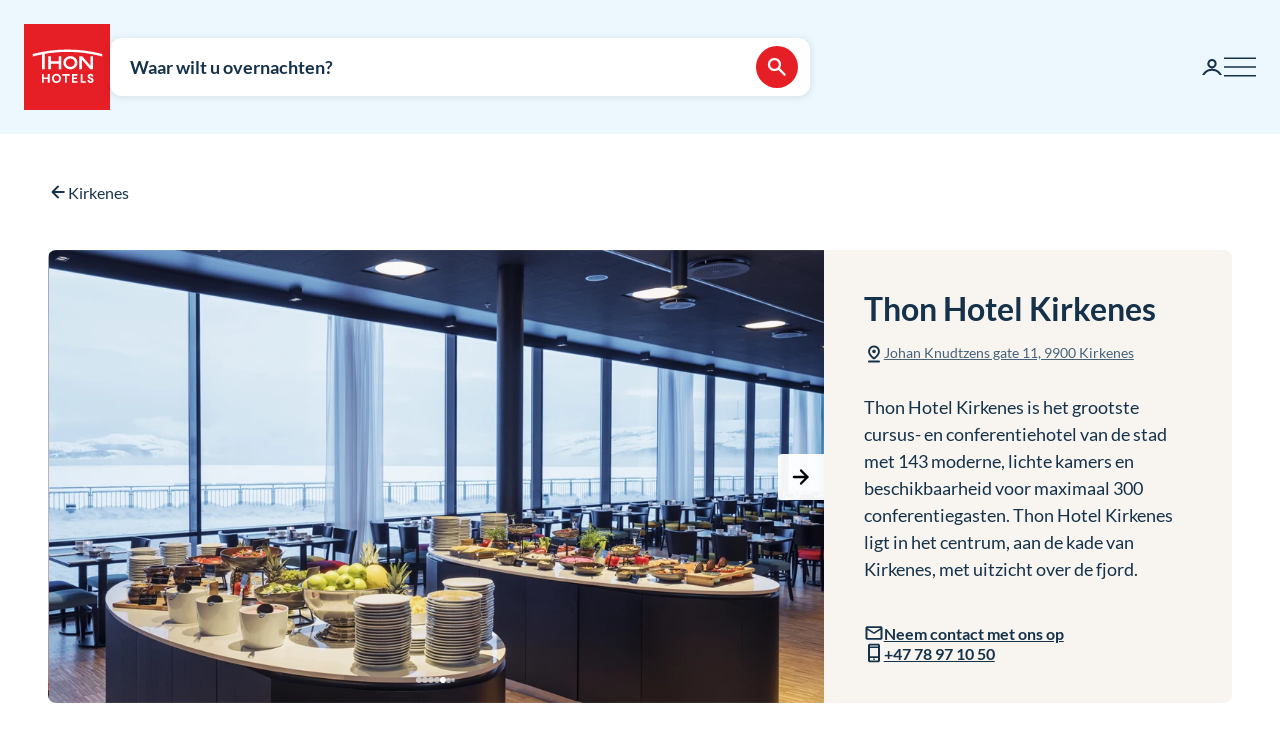

--- FILE ---
content_type: text/html; charset=utf-8
request_url: https://www.thonhotels.com/nl/hotels/noorwegen/kirkenes/thon-hotel-kirkenes/?availid=1079
body_size: 51016
content:


<!doctype html>
<html lang="nl">
    <head>
        <meta charset="utf-8" />
        <title>Thon Hotel Kirkenes | Hotel Kirkenes Finnmark | Thon Hotels</title>
            <script nonce="KEKg/f8EKz83JKQqcvrFnoL92rMp9B4HXP3oEFAO8m0=" id="CookieConsent" src="https://policy.app.cookieinformation.com/uc.js" data-culture="NL" data-gcm-enabled="false" type="text/javascript" async></script>

        

<script nonce="KEKg/f8EKz83JKQqcvrFnoL92rMp9B4HXP3oEFAO8m0=">
    window.dataLayer = window.dataLayer || [];

window.dataLayer.push({"event":"ViewContent","ecommerce":{"detail":{"products":[{"brand":"","category":"Kirkenes","price":0.0,"quantity":0,"id":"KKNKIR","name":"Thon Hotel Kirkenes"}]}},"availability":{"content_ids":["KKNKIR"],"city":"Kirkenes","region":"Kirkenes","country":"Norway","numberOfAdults":1,"numberOfChildren":0}},{"event":"authentication","user":{"userId":"9ede3c86c069ddbe062286574b70700217d5ffe6970c521079cac18babcb0109","isAuthenticated":false}});
    (function (w, d, s, l, i) {
        w[l] = w[l] || []; w[l].push({
            'gtm.start':
                new Date().getTime(), event: 'gtm.js'
        }); var f = d.getElementsByTagName(s)[0],
            j = d.createElement(s), dl = l != 'dataLayer' ? '&l=' + l : ''; j.async = true; j.src =
                'https://analytics.thonhotels.com/gtm.js?id=' + i + dl; var n = d.querySelector('[nonce]');
        n && j.setAttribute('nonce', n.nonce || n.getAttribute('nonce')); f.parentNode.insertBefore(j, f);
    })(window, document, 'script', 'dataLayer', 'GTM-PQLC5K9F');

</script>

        
        <meta name="viewport" content="width=device-width,initial-scale=1" />
<meta name="format-detection" content="telephone=no">

<link href="https://www.thonhotels.no/hoteller/norge/kirkenes/thon-hotel-kirkenes/" hreflang="no" rel="alternate"></link><link href="https://www.thonhotels.com/our-hotels/norway/kirkenes/thon-hotel-kirkenes/" hreflang="en" rel="alternate"></link><link href="https://www.thonhotels.com/fr/hotels/norvege/kirkenes/thon-hotel-kirkenes/" hreflang="fr" rel="alternate"></link><link href="https://www.thonhotels.com/de/hotels/norwegen/kirkenes/thon-hotel-kirkenes/" hreflang="de" rel="alternate"></link><link href="https://www.thonhotels.com/nl/hotels/noorwegen/kirkenes/thon-hotel-kirkenes/" hreflang="nl" rel="alternate"></link><link href="https://www.thonhotels.com/sv/hotell/norge/kirkenes/thon-hotel-kirkenes/" hreflang="sv" rel="alternate"></link><link href="https://www.thonhotels.com/da/hoteller/norge/kirkenes/thon-hotel-kirkenes/" hreflang="da" rel="alternate"></link>
<link href="https://www.thonhotels.com/nl/hotels/noorwegen/kirkenes/thon-hotel-kirkenes/" rel="canonical"></link>
<meta content="Mooi conferentiehotel aan de kade in het centrum van Kirkenes. Boek hier een kamer op thonhotels.no voor gegarandeerd de laagste prijs." name="description"></meta>
<meta content="1078" name="pageID"></meta>


<!-- Open graph -->
<meta property="og:title" content="Thon Hotel Kirkenes | Hotel Kirkenes Finnmark | Thon Hotels" />
<meta property="og:description" content="Mooi conferentiehotel aan de kade in het centrum van Kirkenes. Boek hier een kamer op thonhotels.no voor gegarandeerd de laagste prijs." />
<meta property="og:type" content="website" />  
<meta property="og:url" content="https://www.thonhotels.com/nl/hotels/noorwegen/kirkenes/thon-hotel-kirkenes/" />
<meta property="og:image" content="https://www.thonhotels.com/globalassets/hoteller/norge/kirkenes/thon-hotel-kirkenes/romtyper/suite/21327_thon-hotel-kirkenes-suite-7.jpg"/>
<meta property="og:site_name" content="Thon Hotels" />
<meta property="og:locale" content="nl_NL" />

<!-- Twitter cards -->
<meta name="twitter:card" content="summary"/>
<meta name="twitter:site" content="https://twitter.com/thonhotels" />


<link rel="stylesheet" href="/bundles/core.css?v=gG3peNkDlygcmRXkr41V0KUfV6Pzo1_3SXw3E3HBPiw">
<link rel="stylesheet" href="/bundles/main.css?v=6o24ny7ZYsKi7_w_jNjDR47DbQH9sr8KCNaXYT9mAxc">
    <link rel="stylesheet" href="/bundles/map.css?v=giAVMXWuYofi9KbZqBpVIFAB3Mm1SAFqYQpffGvRv0k">

<!-- Preload fonts -->
<link rel="preload" as="font" href="/UI/Fonts/lato-regular.woff2" type="font/woff2" crossorigin="anonymous">
<link rel="preload" as="font" href="/UI/Fonts/lato-bold.woff2" type="font/woff2" crossorigin="anonymous">
<link rel="preload" as="font" href="/UI/Fonts/lato-italic.woff2" type="font/woff2" crossorigin="anonymous">

<!-- Touch icons and favicons -->
<link rel="apple-touch-icon" sizes="180x180" href="/UI/favicons/apple-touch-icon.png">
<link rel="icon" type="image/png" sizes="32x32" href="/UI/favicons/favicon-32x32.png">
<link rel="icon" type="image/png" sizes="16x16" href="/UI/favicons/favicon-16x16.png">
<link rel="mask-icon" href="/UI/favicons/safari-pinned-tab.svg" color="#e61e26">
<link rel="shortcut icon" href="/favicon.ico">
<meta name="msapplication-TileColor" content="#ffffff">
<meta name="msapplication-config" content="/UI/favicons/browserconfig.xml">
<meta name="theme-color" content="#ffffff">

        
    









        


<script nonce="KEKg/f8EKz83JKQqcvrFnoL92rMp9B4HXP3oEFAO8m0=">
    (function () {
        const searchButtons = document.querySelectorAll('.search-dialog__submit-btn');
        searchButtons.forEach((item) => {
            item.addEventListener('click', function () {
                window._mfq = window._mfq || [];
                _mfq.push(['activateFeedback', '3IB0025kP0aJGybRPGcirg']);
            });
        });
    })();
</script>



<script nonce="KEKg/f8EKz83JKQqcvrFnoL92rMp9B4HXP3oEFAO8m0=">
    (function () {
        var sz = document.createElement('script');
        sz.type = 'text/javascript';
        sz.async = true;
        sz.src = '//siteimproveanalytics.com/js/siteanalyze_6033159.js';
        var s = document.getElementsByTagName('script')[0];
        s.parentNode.insertBefore(sz, s);
     })();
</script>


        
<script nonce="KEKg/f8EKz83JKQqcvrFnoL92rMp9B4HXP3oEFAO8m0=" src="https://www.google.com/recaptcha/enterprise.js?render=6Lc4nHUqAAAAAITpR6_TdI9i2rhnuXWA4lAK5FhP" async></script>

        
    

        
        
        

    <script nonce="KEKg/f8EKz83JKQqcvrFnoL92rMp9B4HXP3oEFAO8m0=" type="application/ld+json">
        {"@context":"https://schema.org","@type":"Hotel","name":"Thon Hotel Kirkenes","description":"Mooi conferentiehotel aan de kade in het centrum van Kirkenes. Boek hier een kamer op thonhotels.no voor gegarandeerd de laagste prijs.","identifier":"KKNKIR","image":{"@type":"ImageObject","url":"https://olavthon.imagevault.media/publishedmedia/m4yguhqyqlba2nzx6x2y/thon-hotel-kirkenes-fasade-7.webp","contentUrl":"https://olavthon.imagevault.media/publishedmedia/m4yguhqyqlba2nzx6x2y/thon-hotel-kirkenes-fasade-7.webp"},"url":"https://www.thonhotels.com/nl/hotels/noorwegen/kirkenes/thon-hotel-kirkenes/","address":{"@type":"PostalAddress","addressCountry":"NO","addressLocality":"Kirkenes","addressRegion":"Kirkenes","postalCode":"9900","streetAddress":"Johan Knudtzens gate 11"},"geo":{"@type":"GeoCoordinates","latitude":"69.729108","longitude":"30.040293"},"photo":{"@type":"ImageObject","url":"https://olavthon.imagevault.media/publishedmedia/m4yguhqyqlba2nzx6x2y/thon-hotel-kirkenes-fasade-7.webp","contentUrl":"https://olavthon.imagevault.media/publishedmedia/m4yguhqyqlba2nzx6x2y/thon-hotel-kirkenes-fasade-7.webp"},"telephone":"\u002B47 78971050","priceRange":"Vanaf NOK 2.099 per nacht"}
    </script>
    <script nonce="KEKg/f8EKz83JKQqcvrFnoL92rMp9B4HXP3oEFAO8m0=" type="application/ld+json">
        {"@context":"https://schema.org","@type":"Organization","name":"Thon Hotels","url":"https://www.thonhotels.com/nl/","logo":{"@type":"ImageObject","url":"https://www.thonhotels.com/nl/UI/thon-hotels-logo.png","contentUrl":"https://www.thonhotels.com/nl/UI/thon-hotels-logo.png"}}
    </script>

        <link rel="manifest" href="/UI/favicons/site.webmanifest">
    </head>
    <body class="hotelPage  ">
        <nav aria-label="Ga naar inhoud">
            <a href="#content" class="sr-only sr-only--selectable">Ga rechtstreeks naar inhoud</a>
        </nav>
        

<!-- Google Tag Manager -->
<noscript>
    <iframe src="https://analytics.thonhotels.com/ns.html?id=GTM-PQLC5K9F"
            height="0" width="0" style="display:none;visibility:hidden"></iframe>
</noscript>

        


        <div class="site-grid">
        <!-- Page start-->
            <dialog class="modal-dialog modal-dialog--fullscreen" id="fullscreen">
                <div class="modal-dialog__content">
                    <form method="dialog">
                        <button type="submit" class="modal-dialog__close" aria-label="Sluiten">
                            <svg class="icon icon--primary icon--24" aria-hidden="true"><use xlink:href="/UI/Icons/svg-sprite.svg#ic-close-24"></use></svg>
                        </button>
                    <input name="__RequestVerificationToken" type="hidden" value="CfDJ8JCDVkhmJlFMorcXvAYLwy2Fz8Ywli2p91aHWHd0RFjVf4r18ynzmU0JI_QJGHKpZNsjV0cky6bkI-VNvqlqyAKTHyZjqs0DTIyE7I9JRRyqQUTfh2a5hJp9ga4JgB77A8aettLHh6IKQCm9ThVBqnc" /></form>
                    <div class="modal-dialog__content-inner">
                    </div>
                </div>
            </dialog>

            <!-- Site messages -->
            

            

            

            




            





                
            
<header class="global-header">
    <a href="/nl/" class="global-header__logo" aria-label="Thon Hotels">
    <svg class="global-header__logo-symbol" aria-hidden="true" width="86" height="86" viewBox="0 0 100 100" fill="none" xmlns="http://www.w3.org/2000/svg">
    <path d="M100 0H0V100H100V0Z" fill="#E61E26" />
<path d="M40.494 43.4215H31.3229V37.4956H28.3247V52.5221H31.3229V46.2081H40.494V52.5221H43.457V37.4956H40.494V43.4215Z" fill="white" />
<path d="M77.2842 48.5362L67.6898 37.4956H64.3389V52.4868H67.3018V41.4815L76.8962 52.4868H80.2472V37.4956H77.2842V48.5362Z" fill="white" />
<path d="M62.0815 45.0087C62.0815 49.2415 58.413 52.6983 53.9333 52.6983C49.4183 52.6983 45.7852 49.2415 45.7852 45.0087C45.7852 40.7759 49.4536 37.3191 53.9333 37.3191C58.413 37.3191 62.0815 40.7406 62.0815 45.0087ZM59.0832 45.0087C59.0832 42.2926 56.7552 40.1057 53.898 40.1057C51.0409 40.1057 48.7128 42.2926 48.7128 45.0087C48.7128 47.7247 51.0409 49.9117 53.898 49.9117C56.7552 49.9117 59.0832 47.6895 59.0832 45.0087Z" fill="white" />
<path d="M90.7937 34.8147C77.7426 31.3932 64.2329 29.6648 50.6174 29.6648C37.0018 29.6648 23.4921 31.3932 10.441 34.8147L10.1235 34.8853V37.8129L10.6879 37.6719C14.0389 36.79 17.4604 35.9787 20.8819 35.3438V52.5219H23.986V34.7442C32.7338 33.2274 41.6227 32.4514 50.5821 32.4514C64.1271 32.4514 77.5662 34.2151 90.5468 37.6366L91.1112 37.7777V34.8853L90.7937 34.8147Z" fill="white" />
<path d="M27.7604 62.1163H22.8574V58.1304H20.8115V68.3949H22.8574V64.0563H27.7604V68.3949H29.8415V58.1304H27.7604V62.1163Z" fill="white" />
<path d="M37.7779 57.9187C36.2612 57.9187 34.9208 58.4478 33.9331 59.4355C32.9808 60.3878 32.4517 61.7635 32.4517 63.245C32.4517 64.7265 32.9808 66.1021 33.9331 67.0898C34.8855 68.0774 36.2612 68.6065 37.7779 68.6065C40.8467 68.6065 43.1042 66.349 43.1042 63.245C43.1042 60.1762 40.882 57.9187 37.7779 57.9187ZM40.9525 63.245C40.9525 65.2556 39.6474 66.6665 37.7779 66.6665C35.9085 66.6665 34.6033 65.2556 34.6033 63.245C34.6033 61.2344 35.9085 59.8587 37.7779 59.8587C39.6474 59.8587 40.9525 61.2344 40.9525 63.245Z" fill="white" />
<path d="M44.4092 60.0351H47.7249V68.3949H49.7707V60.0351H53.1217V58.1304H44.4092V60.0351Z" fill="white" />
<path d="M55.8027 68.3949H62.0814V66.4902H57.8486V64.0916H61.5876V62.1515H57.8486V60.0351H62.0814V58.1304H55.8027V68.3949Z" fill="white" />
<path d="M67.9718 58.1304H65.8906V68.3949H71.8166V66.4902H67.9718V58.1304Z" fill="white" />
<path d="M77.9192 62.2573C76.7199 61.834 76.1556 61.5871 76.1556 60.8111C76.1556 60.1409 76.5788 59.7529 77.2843 59.7529C78.0251 59.7529 78.4836 60.2467 78.5189 60.9875V61.0228H80.6V60.9875C80.5295 59.0122 79.3654 57.9187 77.3549 57.9187C76.3672 57.9187 75.5559 58.2009 74.9563 58.8005C74.3919 59.3649 74.0744 60.1057 74.0744 61.0228C74.0744 62.5748 74.921 63.4919 77.0374 64.1621C78.3425 64.5854 78.8363 65.0087 78.8363 65.6436C78.8363 66.3138 78.3072 66.7723 77.5312 66.7723C76.5083 66.7723 75.9792 66.2432 75.9439 65.2556V65.2203H73.8628V65.2556C73.9333 67.3367 75.2737 68.6065 77.496 68.6065C78.4836 68.6065 79.3302 68.3243 79.9298 67.7952C80.5647 67.2309 80.9175 66.4549 80.9175 65.5025C80.8822 63.8799 80.0356 62.9981 77.9192 62.2573Z" fill="white" />

</svg>

</a>

    



<div class="global-header__search">
    <button class="global-header__search-trigger _jsShowDialog" type="button">

            <span class="u-hide-for-medium-down">Waar wilt u overnachten?</span>

        <span class="u-hide-for-medium">Vind hotel</span>
        <span class="global-header__search-trigger-icon">
            <svg class="icon icon--inverse icon--24" aria-hidden="true"><use xlink:href="/UI/Icons/svg-sprite.svg#ic-search-24"></use></svg>
        </span>
    </button>

</div>


<dialog id="searchDialog"
        class="search-dialog is-hotel"
        data-bodyclass="is-dialog"
        aria-label="Hotelzoekopdracht">

    <div id="searchLoaderModal"
         class="modal modal--loader"
         data-slow-response-text="Het is momenteel druk op onze website, waardoor deze trager kan reageren. Ververs de pagina niet opnieuw. Uw aanvraag wordt verwerkt.">
        <div class="modal__background"></div>
        <div class="modal__content" role="dialog">
            <div class="loader u-text-center">
                <div class="loader__svg">
    <iframe width="65" height="65" frameborder="0" aria-hidden="true" src="/UI/Illustrations/animated-suitcase.svg"></iframe>
</div>

                <p class="loader__message">We zoeken beschikbare kamers voor u…</p>
            </div>
        </div>
    </div>

    <header class="search-dialog__header">
        <a href="/" class="search-dialog__logo" aria-label="Thon Hotels">
            <svg class="global-header__logo-symbol" aria-hidden="true" width="86" height="86" viewBox="0 0 100 100" fill="none" xmlns="http://www.w3.org/2000/svg">
    <path d="M100 0H0V100H100V0Z" fill="#E61E26" />
<path d="M40.494 43.4215H31.3229V37.4956H28.3247V52.5221H31.3229V46.2081H40.494V52.5221H43.457V37.4956H40.494V43.4215Z" fill="white" />
<path d="M77.2842 48.5362L67.6898 37.4956H64.3389V52.4868H67.3018V41.4815L76.8962 52.4868H80.2472V37.4956H77.2842V48.5362Z" fill="white" />
<path d="M62.0815 45.0087C62.0815 49.2415 58.413 52.6983 53.9333 52.6983C49.4183 52.6983 45.7852 49.2415 45.7852 45.0087C45.7852 40.7759 49.4536 37.3191 53.9333 37.3191C58.413 37.3191 62.0815 40.7406 62.0815 45.0087ZM59.0832 45.0087C59.0832 42.2926 56.7552 40.1057 53.898 40.1057C51.0409 40.1057 48.7128 42.2926 48.7128 45.0087C48.7128 47.7247 51.0409 49.9117 53.898 49.9117C56.7552 49.9117 59.0832 47.6895 59.0832 45.0087Z" fill="white" />
<path d="M90.7937 34.8147C77.7426 31.3932 64.2329 29.6648 50.6174 29.6648C37.0018 29.6648 23.4921 31.3932 10.441 34.8147L10.1235 34.8853V37.8129L10.6879 37.6719C14.0389 36.79 17.4604 35.9787 20.8819 35.3438V52.5219H23.986V34.7442C32.7338 33.2274 41.6227 32.4514 50.5821 32.4514C64.1271 32.4514 77.5662 34.2151 90.5468 37.6366L91.1112 37.7777V34.8853L90.7937 34.8147Z" fill="white" />
<path d="M27.7604 62.1163H22.8574V58.1304H20.8115V68.3949H22.8574V64.0563H27.7604V68.3949H29.8415V58.1304H27.7604V62.1163Z" fill="white" />
<path d="M37.7779 57.9187C36.2612 57.9187 34.9208 58.4478 33.9331 59.4355C32.9808 60.3878 32.4517 61.7635 32.4517 63.245C32.4517 64.7265 32.9808 66.1021 33.9331 67.0898C34.8855 68.0774 36.2612 68.6065 37.7779 68.6065C40.8467 68.6065 43.1042 66.349 43.1042 63.245C43.1042 60.1762 40.882 57.9187 37.7779 57.9187ZM40.9525 63.245C40.9525 65.2556 39.6474 66.6665 37.7779 66.6665C35.9085 66.6665 34.6033 65.2556 34.6033 63.245C34.6033 61.2344 35.9085 59.8587 37.7779 59.8587C39.6474 59.8587 40.9525 61.2344 40.9525 63.245Z" fill="white" />
<path d="M44.4092 60.0351H47.7249V68.3949H49.7707V60.0351H53.1217V58.1304H44.4092V60.0351Z" fill="white" />
<path d="M55.8027 68.3949H62.0814V66.4902H57.8486V64.0916H61.5876V62.1515H57.8486V60.0351H62.0814V58.1304H55.8027V68.3949Z" fill="white" />
<path d="M67.9718 58.1304H65.8906V68.3949H71.8166V66.4902H67.9718V58.1304Z" fill="white" />
<path d="M77.9192 62.2573C76.7199 61.834 76.1556 61.5871 76.1556 60.8111C76.1556 60.1409 76.5788 59.7529 77.2843 59.7529C78.0251 59.7529 78.4836 60.2467 78.5189 60.9875V61.0228H80.6V60.9875C80.5295 59.0122 79.3654 57.9187 77.3549 57.9187C76.3672 57.9187 75.5559 58.2009 74.9563 58.8005C74.3919 59.3649 74.0744 60.1057 74.0744 61.0228C74.0744 62.5748 74.921 63.4919 77.0374 64.1621C78.3425 64.5854 78.8363 65.0087 78.8363 65.6436C78.8363 66.3138 78.3072 66.7723 77.5312 66.7723C76.5083 66.7723 75.9792 66.2432 75.9439 65.2556V65.2203H73.8628V65.2556C73.9333 67.3367 75.2737 68.6065 77.496 68.6065C78.4836 68.6065 79.3302 68.3243 79.9298 67.7952C80.5647 67.2309 80.9175 66.4549 80.9175 65.5025C80.8822 63.8799 80.0356 62.9981 77.9192 62.2573Z" fill="white" />

</svg>

        </a>
        <form class="search-dialog__close-form" method="dialog">
            <button class="btn btn--icon-only" type="submit" aria-label="Sluiten">
                <svg class="icon icon--primary" aria-hidden="true"><use xlink:href="/UI/Icons/svg-sprite.svg#ic-close-24"></use></svg>
            </button>
        <input name="__RequestVerificationToken" type="hidden" value="CfDJ8JCDVkhmJlFMorcXvAYLwy2Fz8Ywli2p91aHWHd0RFjVf4r18ynzmU0JI_QJGHKpZNsjV0cky6bkI-VNvqlqyAKTHyZjqs0DTIyE7I9JRRyqQUTfh2a5hJp9ga4JgB77A8aettLHh6IKQCm9ThVBqnc" /></form>
    </header>

    <form id="search_form" novalidate action="/nl/hotels/zoeken/" data-ajax method="post" rel="nofollow" data-target="#search_validation_errors" data-indicator="#searchLoaderModal">
    </form>

    <div class="search-dialog__content _jsSearchDialog" data-form="search_form">
            <input type="hidden" name="Rooms[0].SelectedRoom" />
                <div class="search-dialog__menu">
                    <h2 class="sr-only">Kies tussen een gewone hotelboeking, een boeking met bonuspunten of een lageprijskalender.</h2>
                    <button class="search-dialog__menu-btn" type="button" aria-pressed=true data-dialogclass="is-hotel">Hotel</button>
                        <button class="search-dialog__menu-btn" type="button" aria-pressed=false data-dialogclass="is-points" data-ispoints>Bonusovernachting</button>
                        <button class="search-dialog__menu-btn" type="button" aria-pressed="false" data-dialogclass="is-calendar" data-ispoints>Priskalender</button>
                </div>
            <input type="hidden" name="IsPointsSearch" value="false" />
            <div class="search-dialog__points">
                <form autocomplete='off' action="/nl/SearchDialogPoints" method="post" data-ajax data-target data-swap="outerHTML" data-indicator data-submitonview>
                    <input name="pageId" type="hidden" value="1078" />
                    <input name="language" type="hidden" value="nl" />
                </form>
            </div>

        

<div class="search-dialog__primary _jsCloseOnLostFocus" data-autocomplete >
    <div class="search-dialog__input search-dialog__input--hotel _jsActiveOnFocus is-done">
        <input type="hidden" name="SearchPageId" value="1078" />
        <label class="search-dialog__input-label" for="search-dialog-input">Waar wilt u overnachten?</label>
        <input class="search-dialog__input-field amp-unmask"
               type="search"
               id="search-dialog-input"
               name="HotelSearch"
               value="Thon Hotel Kirkenes" 
               placeholder="Hotel of stad"
               autofocus
               role="combobox"
               autocomplete="off"
               aria-autocomplete="list"
               aria-expanded="false"
               aria-controls="searchDialogHotels"
               data-validationinput-for="SearchPageId">
    </div>
    <div class="field-validation-error is-hidden" data-validationmessage-for="SearchPageId"></div>

    <div class="search-dialog__panel search-dialog__panel--hotels" id="searchDialogHotels" hidden>
        <div class="search-autocomplete__no-hits" data-nohits hidden>Helaas - we kunnen de plaats of het hotel niet vinden</div>
        <ul class="search-autocomplete">
                <li class="search-autocomplete__item destination" data-search-terms="&#xC5;l " data-value="2251" hidden>
                    <button class="search-autocomplete__item-btn" type="button" tabindex="-1">&#xC5;l (1 hotel)</button>
                </li>
                <li class="search-autocomplete__item destination" data-search-terms="&#xC5;lesund Molde" data-value="885" hidden>
                    <button class="search-autocomplete__item-btn" type="button" tabindex="-1">&#xC5;lesund (2 hotels)</button>
                </li>
                <li class="search-autocomplete__item destination" data-search-terms="Alta Hammerfest" data-value="892" hidden>
                    <button class="search-autocomplete__item-btn" type="button" tabindex="-1">Alta (1 hotel)</button>
                </li>
                <li class="search-autocomplete__item destination" data-search-terms="Andenes " data-value="20725" hidden>
                    <button class="search-autocomplete__item-btn" type="button" tabindex="-1">Andenes (1 hotel)</button>
                </li>
                <li class="search-autocomplete__item destination" data-search-terms="Arendal " data-value="905" hidden>
                    <button class="search-autocomplete__item-btn" type="button" tabindex="-1">Arendal (1 hotel)</button>
                </li>
                <li class="search-autocomplete__item destination" data-search-terms="Asker " data-value="927" hidden>
                    <button class="search-autocomplete__item-btn" type="button" tabindex="-1">Asker (1 hotel)</button>
                </li>
                <li class="search-autocomplete__item destination" data-search-terms="Bergen " data-value="934" hidden>
                    <button class="search-autocomplete__item-btn" type="button" tabindex="-1">Bergen (4 hotels)</button>
                </li>
                <li class="search-autocomplete__item destination" data-search-terms="Bod&#xF8; " data-value="965" hidden>
                    <button class="search-autocomplete__item-btn" type="button" tabindex="-1">Bod&#xF8; (2 hotels)</button>
                </li>
                <li class="search-autocomplete__item destination" data-search-terms="Br&#xF8;nn&#xF8;ysund " data-value="975" hidden>
                    <button class="search-autocomplete__item-btn" type="button" tabindex="-1">Br&#xF8;nn&#xF8;ysund (2 hotels)</button>
                </li>
                <li class="search-autocomplete__item destination" data-search-terms="Brussel " data-value="1417" hidden>
                    <button class="search-autocomplete__item-btn" type="button" tabindex="-1">Brussel (7 hotels)</button>
                </li>
                <li class="search-autocomplete__item destination" data-search-terms="Elverum " data-value="60819" hidden>
                    <button class="search-autocomplete__item-btn" type="button" tabindex="-1">Elverum (2 hotels)</button>
                </li>
                <li class="search-autocomplete__item destination" data-search-terms="Fl&#xE5; " data-value="1002" hidden>
                    <button class="search-autocomplete__item-btn" type="button" tabindex="-1">Fl&#xE5; (1 hotel)</button>
                </li>
                <li class="search-autocomplete__item destination" data-search-terms="Fosnav&#xE5;g &#xC5;lesund M&#xE5;l&#xF8;y" data-value="1013" hidden>
                    <button class="search-autocomplete__item-btn" type="button" tabindex="-1">Fosnav&#xE5;g (1 hotel)</button>
                </li>
                <li class="search-autocomplete__item destination" data-search-terms="Gardermoen Oslo lufthavn, Oslo airport" data-value="1021" hidden>
                    <button class="search-autocomplete__item-btn" type="button" tabindex="-1">Gardermoen (2 hotels)</button>
                </li>
                <li class="search-autocomplete__item destination" data-search-terms="G&#xF6;teborg " data-value="80173" hidden>
                    <button class="search-autocomplete__item-btn" type="button" tabindex="-1">G&#xF6;teborg (1 hotel)</button>
                </li>
                <li class="search-autocomplete__item destination" data-search-terms="Halden " data-value="1035" hidden>
                    <button class="search-autocomplete__item-btn" type="button" tabindex="-1">Halden (1 hotel)</button>
                </li>
                <li class="search-autocomplete__item destination" data-search-terms="Hamar " data-value="53509" hidden>
                    <button class="search-autocomplete__item-btn" type="button" tabindex="-1">Hamar (1 hotel)</button>
                </li>
                <li class="search-autocomplete__item destination" data-search-terms="Hammerfest Alta" data-value="1042" hidden>
                    <button class="search-autocomplete__item-btn" type="button" tabindex="-1">Hammerfest (1 hotel)</button>
                </li>
                <li class="search-autocomplete__item destination" data-search-terms="Harstad " data-value="1056" hidden>
                    <button class="search-autocomplete__item-btn" type="button" tabindex="-1">Harstad (1 hotel)</button>
                </li>
                <li class="search-autocomplete__item destination" data-search-terms="Haugesund " data-value="1063" hidden>
                    <button class="search-autocomplete__item-btn" type="button" tabindex="-1">Haugesund (1 hotel)</button>
                </li>
                <li class="search-autocomplete__item destination" data-search-terms="Horten " data-value="20196" hidden>
                    <button class="search-autocomplete__item-btn" type="button" tabindex="-1">Horten (1 hotel)</button>
                </li>
                <li class="search-autocomplete__item destination" data-search-terms="Kautokeino " data-value="1073" hidden>
                    <button class="search-autocomplete__item-btn" type="button" tabindex="-1">Kautokeino (1 hotel)</button>
                </li>
                <li class="search-autocomplete__item destination" data-search-terms="Kirkenes " data-value="1077" hidden>
                    <button class="search-autocomplete__item-btn" type="button" tabindex="-1">Kirkenes (1 hotel)</button>
                </li>
                <li class="search-autocomplete__item destination" data-search-terms="Kristiansand " data-value="1084" hidden>
                    <button class="search-autocomplete__item-btn" type="button" tabindex="-1">Kristiansand (3 hotels)</button>
                </li>
                <li class="search-autocomplete__item destination" data-search-terms="Kristiansund Molde" data-value="1098" hidden>
                    <button class="search-autocomplete__item-btn" type="button" tabindex="-1">Kristiansund (2 hotels)</button>
                </li>
                <li class="search-autocomplete__item destination" data-search-terms="Levanger " data-value="1105" hidden>
                    <button class="search-autocomplete__item-btn" type="button" tabindex="-1">Levanger (1 hotel)</button>
                </li>
                <li class="search-autocomplete__item destination" data-search-terms="Lillestr&#xF8;m " data-value="1111" hidden>
                    <button class="search-autocomplete__item-btn" type="button" tabindex="-1">Lillestr&#xF8;m (2 hotels)</button>
                </li>
                <li class="search-autocomplete__item destination" data-search-terms="Lofoten Svolv&#xE6;r" data-value="1347" hidden>
                    <button class="search-autocomplete__item-btn" type="button" tabindex="-1">Lofoten (2 hotels)</button>
                </li>
                <li class="search-autocomplete__item destination" data-search-terms="L&#xF8;renskog " data-value="1128" hidden>
                    <button class="search-autocomplete__item-btn" type="button" tabindex="-1">L&#xF8;renskog (1 hotel)</button>
                </li>
                <li class="search-autocomplete__item destination" data-search-terms="M&#xE5;l&#xF8;y " data-value="20723" hidden>
                    <button class="search-autocomplete__item-btn" type="button" tabindex="-1">M&#xE5;l&#xF8;y (1 hotel)</button>
                </li>
                <li class="search-autocomplete__item destination" data-search-terms="Mo i Rana " data-value="89260" hidden>
                    <button class="search-autocomplete__item-btn" type="button" tabindex="-1">Mo i Rana (1 hotel)</button>
                </li>
                <li class="search-autocomplete__item destination" data-search-terms="Molde " data-value="1135" hidden>
                    <button class="search-autocomplete__item-btn" type="button" tabindex="-1">Molde (1 hotel)</button>
                </li>
                <li class="search-autocomplete__item destination" data-search-terms="Narvik " data-value="20445" hidden>
                    <button class="search-autocomplete__item-btn" type="button" tabindex="-1">Narvik (1 hotel)</button>
                </li>
                <li class="search-autocomplete__item destination" data-search-terms="Norheimsund " data-value="1144" hidden>
                    <button class="search-autocomplete__item-btn" type="button" tabindex="-1">Norheimsund (1 hotel)</button>
                </li>
                <li class="search-autocomplete__item destination" data-search-terms="Notodden " data-value="88892" hidden>
                    <button class="search-autocomplete__item-btn" type="button" tabindex="-1">Notodden (1 hotel)</button>
                </li>
                <li class="search-autocomplete__item destination" data-search-terms="Oslo " data-value="1158" hidden>
                    <button class="search-autocomplete__item-btn" type="button" tabindex="-1">Oslo (16 hotels)</button>
                </li>
                <li class="search-autocomplete__item destination" data-search-terms="Otta " data-value="2515" hidden>
                    <button class="search-autocomplete__item-btn" type="button" tabindex="-1">Otta (1 hotel)</button>
                </li>
                <li class="search-autocomplete__item destination" data-search-terms="Rotterdam " data-value="1464" hidden>
                    <button class="search-autocomplete__item-btn" type="button" tabindex="-1">Rotterdam (1 hotel)</button>
                </li>
                <li class="search-autocomplete__item destination" data-search-terms="Sandnes " data-value="1267" hidden>
                    <button class="search-autocomplete__item-btn" type="button" tabindex="-1">Sandnes (1 hotel)</button>
                </li>
                <li class="search-autocomplete__item destination" data-search-terms="Sandvika " data-value="1274" hidden>
                    <button class="search-autocomplete__item-btn" type="button" tabindex="-1">Sandvika (1 hotel)</button>
                </li>
                <li class="search-autocomplete__item destination" data-search-terms="Skeikampen Otta Hamar" data-value="1283" hidden>
                    <button class="search-autocomplete__item-btn" type="button" tabindex="-1">Skeikampen (1 hotel)</button>
                </li>
                <li class="search-autocomplete__item destination" data-search-terms="Ski " data-value="1297" hidden>
                    <button class="search-autocomplete__item-btn" type="button" tabindex="-1">Ski (1 hotel)</button>
                </li>
                <li class="search-autocomplete__item destination" data-search-terms="Skien " data-value="1308" hidden>
                    <button class="search-autocomplete__item-btn" type="button" tabindex="-1">Skien (1 hotel)</button>
                </li>
                <li class="search-autocomplete__item destination" data-search-terms="Sor&#xF8; " data-value="76341" hidden>
                    <button class="search-autocomplete__item-btn" type="button" tabindex="-1">Sor&#xF8; (1 hotel)</button>
                </li>
                <li class="search-autocomplete__item destination" data-search-terms="Sotra Bergen" data-value="86476" hidden>
                    <button class="search-autocomplete__item-btn" type="button" tabindex="-1">Sotra (1 hotel)</button>
                </li>
                <li class="search-autocomplete__item destination" data-search-terms="Stavanger " data-value="1320" hidden>
                    <button class="search-autocomplete__item-btn" type="button" tabindex="-1">Stavanger (3 hotels)</button>
                </li>
                <li class="search-autocomplete__item destination" data-search-terms="Stockholm Sverige" data-value="63426" hidden>
                    <button class="search-autocomplete__item-btn" type="button" tabindex="-1">Stockholm (2 hotels)</button>
                </li>
                <li class="search-autocomplete__item destination" data-search-terms="Surnadal " data-value="1335" hidden>
                    <button class="search-autocomplete__item-btn" type="button" tabindex="-1">Surnadal (1 hotel)</button>
                </li>
                <li class="search-autocomplete__item destination" data-search-terms="Taastrup " data-value="68460" hidden>
                    <button class="search-autocomplete__item-btn" type="button" tabindex="-1">Taastrup (1 hotel)</button>
                </li>
                <li class="search-autocomplete__item destination" data-search-terms="T&#xF8;nsberg " data-value="1359" hidden>
                    <button class="search-autocomplete__item-btn" type="button" tabindex="-1">T&#xF8;nsberg (1 hotel)</button>
                </li>
                <li class="search-autocomplete__item destination" data-search-terms="Troms&#xF8; " data-value="1368" hidden>
                    <button class="search-autocomplete__item-btn" type="button" tabindex="-1">Troms&#xF8; (2 hotels)</button>
                </li>
                <li class="search-autocomplete__item destination" data-search-terms="Trondheim " data-value="1379" hidden>
                    <button class="search-autocomplete__item-btn" type="button" tabindex="-1">Trondheim (2 hotels)</button>
                </li>
                <li class="search-autocomplete__item destination" data-search-terms="Verdal " data-value="52604" hidden>
                    <button class="search-autocomplete__item-btn" type="button" tabindex="-1">Verdal (1 hotel)</button>
                </li>
                <li class="search-autocomplete__item destination" data-search-terms="Vester&#xE5;len " data-value="72246" hidden>
                    <button class="search-autocomplete__item-btn" type="button" tabindex="-1">Vester&#xE5;len (1 hotel)</button>
                </li>
                <li class="search-autocomplete__item destination" data-search-terms="Vinstra G&#xE5;l&#xE5;" data-value="71928" hidden>
                    <button class="search-autocomplete__item-btn" type="button" tabindex="-1">Vinstra (1 hotel)</button>
                </li>
                <li class="search-autocomplete__item hotel" data-search-terms=" Thon Partner Hotel Central Elverum " data-value="60821" hidden>
                    <button class="search-autocomplete__item-btn" type="button" tabindex="-1"> Thon Partner Hotel Central, Elverum</button>
                </li>
                <li class="search-autocomplete__item hotel" data-search-terms=" Thon Partner Hotel Skagen Bod&#xF8; " data-value="58146" hidden>
                    <button class="search-autocomplete__item-btn" type="button" tabindex="-1"> Thon Partner Hotel Skagen, Bod&#xF8;</button>
                </li>
                <li class="search-autocomplete__item hotel" data-search-terms="Hotel Bristol Oslo " data-value="1172" hidden>
                    <button class="search-autocomplete__item-btn" type="button" tabindex="-1">Hotel Bristol, Oslo</button>
                </li>
                <li class="search-autocomplete__item hotel" data-search-terms="Stanhope Hotel Brussels by Thon Hotels " data-value="1443" hidden>
                    <button class="search-autocomplete__item-btn" type="button" tabindex="-1">Stanhope Hotel Brussels by Thon Hotels</button>
                </li>
                <li class="search-autocomplete__item hotel" data-search-terms="Thon Hotel &#xC5;lesund Molde" data-value="52127" hidden>
                    <button class="search-autocomplete__item-btn" type="button" tabindex="-1">Thon Hotel &#xC5;lesund</button>
                </li>
                <li class="search-autocomplete__item hotel" data-search-terms="Thon Hotel Alta Hammerfest" data-value="893" hidden>
                    <button class="search-autocomplete__item-btn" type="button" tabindex="-1">Thon Hotel Alta</button>
                </li>
                <li class="search-autocomplete__item hotel" data-search-terms="Thon Hotel Arena Lillestr&#xF8;m " data-value="1112" hidden>
                    <button class="search-autocomplete__item-btn" type="button" tabindex="-1">Thon Hotel Arena, Lillestr&#xF8;m</button>
                </li>
                <li class="search-autocomplete__item hotel" data-search-terms="Thon Hotel Arendal " data-value="906" hidden>
                    <button class="search-autocomplete__item-btn" type="button" tabindex="-1">Thon Hotel Arendal</button>
                </li>
                <li class="search-autocomplete__item hotel" data-search-terms="Thon Hotel Astoria Oslo " data-value="1222" hidden>
                    <button class="search-autocomplete__item-btn" type="button" tabindex="-1">Thon Hotel Astoria, Oslo</button>
                </li>
                <li class="search-autocomplete__item hotel" data-search-terms="Thon Hotel Bergen Airport " data-value="951" hidden>
                    <button class="search-autocomplete__item-btn" type="button" tabindex="-1">Thon Hotel Bergen Airport</button>
                </li>
                <li class="search-autocomplete__item hotel" data-search-terms="Thon Hotel Bj&#xF8;rneparken Fl&#xE5; " data-value="1003" hidden>
                    <button class="search-autocomplete__item-btn" type="button" tabindex="-1">Thon Hotel Bj&#xF8;rneparken, Fl&#xE5;</button>
                </li>
                <li class="search-autocomplete__item hotel" data-search-terms="Thon Hotel Bristol Bergen " data-value="942" hidden>
                    <button class="search-autocomplete__item-btn" type="button" tabindex="-1">Thon Hotel Bristol Bergen</button>
                </li>
                <li class="search-autocomplete__item hotel" data-search-terms="Thon Hotel Bristol Stephanie Brussel " data-value="1437" hidden>
                    <button class="search-autocomplete__item-btn" type="button" tabindex="-1">Thon Hotel Bristol Stephanie, Brussel</button>
                </li>
                <li class="search-autocomplete__item hotel" data-search-terms="Thon Hotel Br&#xF8;nn&#xF8;ysund " data-value="982" hidden>
                    <button class="search-autocomplete__item-btn" type="button" tabindex="-1">Thon Hotel Br&#xF8;nn&#xF8;ysund</button>
                </li>
                <li class="search-autocomplete__item hotel" data-search-terms="Thon Hotel Brussels Airport " data-value="1432" hidden>
                    <button class="search-autocomplete__item-btn" type="button" tabindex="-1">Thon Hotel Brussels Airport</button>
                </li>
                <li class="search-autocomplete__item hotel" data-search-terms="Thon Hotel Brussels City Centre " data-value="1451" hidden>
                    <button class="search-autocomplete__item-btn" type="button" tabindex="-1">Thon Hotel Brussels City Centre</button>
                </li>
                <li class="search-autocomplete__item hotel" data-search-terms="Thon Hotel Cecil Oslo " data-value="1251" hidden>
                    <button class="search-autocomplete__item-btn" type="button" tabindex="-1">Thon Hotel Cecil, Oslo</button>
                </li>
                <li class="search-autocomplete__item hotel" data-search-terms="Thon Hotel EU Brussel " data-value="1419" hidden>
                    <button class="search-autocomplete__item-btn" type="button" tabindex="-1">Thon Hotel EU, Brussel</button>
                </li>
                <li class="search-autocomplete__item hotel" data-search-terms="Thon Hotel Europa Oslo " data-value="1228" hidden>
                    <button class="search-autocomplete__item-btn" type="button" tabindex="-1">Thon Hotel Europa, Oslo</button>
                </li>
                <li class="search-autocomplete__item hotel" data-search-terms="Thon Hotel Fosnav&#xE5;g &#xC5;lesund M&#xE5;l&#xF8;y" data-value="1014" hidden>
                    <button class="search-autocomplete__item-btn" type="button" tabindex="-1">Thon Hotel Fosnav&#xE5;g</button>
                </li>
                <li class="search-autocomplete__item hotel" data-search-terms="Thon Hotel Gardermoen Oslo lufthavn, Oslo airport" data-value="1031" hidden>
                    <button class="search-autocomplete__item-btn" type="button" tabindex="-1">Thon Hotel Gardermoen</button>
                </li>
                <li class="search-autocomplete__item hotel" data-search-terms="Thon Hotel Gyldenl&#xF8;ve Oslo " data-value="1258" hidden>
                    <button class="search-autocomplete__item-btn" type="button" tabindex="-1">Thon Hotel Gyldenl&#xF8;ve, Oslo</button>
                </li>
                <li class="search-autocomplete__item hotel" data-search-terms="Thon Hotel Halden " data-value="1036" hidden>
                    <button class="search-autocomplete__item-btn" type="button" tabindex="-1">Thon Hotel Halden</button>
                </li>
                <li class="search-autocomplete__item hotel" data-search-terms="Thon Hotel Hallingdal &#xC5;l " data-value="2261" hidden>
                    <button class="search-autocomplete__item-btn" type="button" tabindex="-1">Thon Hotel Hallingdal, &#xC5;l</button>
                </li>
                <li class="search-autocomplete__item hotel" data-search-terms="Thon Hotel Hammerfest Alta" data-value="1048" hidden>
                    <button class="search-autocomplete__item-btn" type="button" tabindex="-1">Thon Hotel Hammerfest</button>
                </li>
                <li class="search-autocomplete__item hotel" data-search-terms="Thon Hotel Harstad " data-value="1057" hidden>
                    <button class="search-autocomplete__item-btn" type="button" tabindex="-1">Thon Hotel Harstad</button>
                </li>
                <li class="search-autocomplete__item hotel" data-search-terms="Thon Hotel H&#xF8;yers Skien " data-value="1309" hidden>
                    <button class="search-autocomplete__item-btn" type="button" tabindex="-1">Thon Hotel H&#xF8;yers, Skien</button>
                </li>
                <li class="search-autocomplete__item hotel" data-search-terms="Thon Hotel Kautokeino " data-value="1074" hidden>
                    <button class="search-autocomplete__item-btn" type="button" tabindex="-1">Thon Hotel Kautokeino</button>
                </li>
                <li class="search-autocomplete__item hotel" data-search-terms="Thon Hotel Kirkenes " data-value="1078" hidden>
                    <button class="search-autocomplete__item-btn" type="button" tabindex="-1">Thon Hotel Kirkenes</button>
                </li>
                <li class="search-autocomplete__item hotel" data-search-terms="Thon Hotel Kristiansund Molde" data-value="1099" hidden>
                    <button class="search-autocomplete__item-btn" type="button" tabindex="-1">Thon Hotel Kristiansund</button>
                </li>
                <li class="search-autocomplete__item hotel" data-search-terms="Thon Hotel Lillestr&#xF8;m " data-value="1120" hidden>
                    <button class="search-autocomplete__item-btn" type="button" tabindex="-1">Thon Hotel Lillestr&#xF8;m</button>
                </li>
                <li class="search-autocomplete__item hotel" data-search-terms="Thon Hotel Linne Oslo " data-value="1213" hidden>
                    <button class="search-autocomplete__item-btn" type="button" tabindex="-1">Thon Hotel Linne, Oslo</button>
                </li>
                <li class="search-autocomplete__item hotel" data-search-terms="Thon Hotel Lofoten Svolv&#xE6;r" data-value="1348" hidden>
                    <button class="search-autocomplete__item-btn" type="button" tabindex="-1">Thon Hotel Lofoten</button>
                </li>
                <li class="search-autocomplete__item hotel" data-search-terms="Thon Hotel Maritim Stavanger " data-value="1321" hidden>
                    <button class="search-autocomplete__item-btn" type="button" tabindex="-1">Thon Hotel Maritim, Stavanger</button>
                </li>
                <li class="search-autocomplete__item hotel" data-search-terms="Thon Hotel Moldefjord " data-value="1136" hidden>
                    <button class="search-autocomplete__item-btn" type="button" tabindex="-1">Thon Hotel Moldefjord</button>
                </li>
                <li class="search-autocomplete__item hotel" data-search-terms="Thon Hotel Munch Oslo " data-value="1245" hidden>
                    <button class="search-autocomplete__item-btn" type="button" tabindex="-1">Thon Hotel Munch, Oslo</button>
                </li>
                <li class="search-autocomplete__item hotel" data-search-terms="Thon Hotel Nidaros Trondheim " data-value="1407" hidden>
                    <button class="search-autocomplete__item-btn" type="button" tabindex="-1">Thon Hotel Nidaros, Trondheim</button>
                </li>
                <li class="search-autocomplete__item hotel" data-search-terms="Thon Hotel Nordlys Bod&#xF8; " data-value="967" hidden>
                    <button class="search-autocomplete__item-btn" type="button" tabindex="-1">Thon Hotel Nordlys, Bod&#xF8;</button>
                </li>
                <li class="search-autocomplete__item hotel" data-search-terms="Thon Hotel Opera Oslo " data-value="2007" hidden>
                    <button class="search-autocomplete__item-btn" type="button" tabindex="-1">Thon Hotel Opera, Oslo</button>
                </li>
                <li class="search-autocomplete__item hotel" data-search-terms="Thon Hotel Orion Bergen " data-value="935" hidden>
                    <button class="search-autocomplete__item-btn" type="button" tabindex="-1">Thon Hotel Orion, Bergen</button>
                </li>
                <li class="search-autocomplete__item hotel" data-search-terms="Thon Hotel Oslo Airport Gardermoen Oslo lufthavn, Oslo airport" data-value="1022" hidden>
                    <button class="search-autocomplete__item-btn" type="button" tabindex="-1">Thon Hotel Oslo Airport, Gardermoen</button>
                </li>
                <li class="search-autocomplete__item hotel" data-search-terms="Thon Hotel Oslofjord Sandvika " data-value="1275" hidden>
                    <button class="search-autocomplete__item-btn" type="button" tabindex="-1">Thon Hotel Oslofjord, Sandvika</button>
                </li>
                <li class="search-autocomplete__item hotel" data-search-terms="Thon Hotel Panorama Oslo " data-value="1238" hidden>
                    <button class="search-autocomplete__item-btn" type="button" tabindex="-1">Thon Hotel Panorama, Oslo</button>
                </li>
                <li class="search-autocomplete__item hotel" data-search-terms="Thon Hotel Polar Troms&#xF8; " data-value="1373" hidden>
                    <button class="search-autocomplete__item-btn" type="button" tabindex="-1">Thon Hotel Polar, Troms&#xF8;</button>
                </li>
                <li class="search-autocomplete__item hotel" data-search-terms="Thon Hotel Rosenkrantz Bergen " data-value="957" hidden>
                    <button class="search-autocomplete__item-btn" type="button" tabindex="-1">Thon Hotel Rosenkrantz Bergen</button>
                </li>
                <li class="search-autocomplete__item hotel" data-search-terms="Thon Hotel Rosenkrantz Oslo " data-value="1159" hidden>
                    <button class="search-autocomplete__item-btn" type="button" tabindex="-1">Thon Hotel Rosenkrantz Oslo</button>
                </li>
                <li class="search-autocomplete__item hotel" data-search-terms="Thon Hotel Rotterdam " data-value="1465" hidden>
                    <button class="search-autocomplete__item-btn" type="button" tabindex="-1">Thon Hotel Rotterdam</button>
                </li>
                <li class="search-autocomplete__item hotel" data-search-terms="Thon Hotel Sandven Norheimsund " data-value="1145" hidden>
                    <button class="search-autocomplete__item-btn" type="button" tabindex="-1">Thon Hotel Sandven, Norheimsund</button>
                </li>
                <li class="search-autocomplete__item hotel" data-search-terms="Thon Hotel Skeikampen Otta Hamar" data-value="2259" hidden>
                    <button class="search-autocomplete__item-btn" type="button" tabindex="-1">Thon Hotel Skeikampen</button>
                </li>
                <li class="search-autocomplete__item hotel" data-search-terms="Thon Hotel Ski " data-value="1298" hidden>
                    <button class="search-autocomplete__item-btn" type="button" tabindex="-1">Thon Hotel Ski</button>
                </li>
                <li class="search-autocomplete__item hotel" data-search-terms="Thon Hotel Slottsparken Oslo " data-value="1180" hidden>
                    <button class="search-autocomplete__item-btn" type="button" tabindex="-1">Thon Hotel Slottsparken, Oslo</button>
                </li>
                <li class="search-autocomplete__item hotel" data-search-terms="Thon Hotel Sn&#xF8; L&#xF8;renskog " data-value="62552" hidden>
                    <button class="search-autocomplete__item-btn" type="button" tabindex="-1">Thon Hotel Sn&#xF8;, L&#xF8;renskog</button>
                </li>
                <li class="search-autocomplete__item hotel" data-search-terms="Thon Hotel Spectrum Oslo " data-value="1206" hidden>
                    <button class="search-autocomplete__item-btn" type="button" tabindex="-1">Thon Hotel Spectrum, Oslo</button>
                </li>
                <li class="search-autocomplete__item hotel" data-search-terms="Thon Hotel Stavanger " data-value="2291" hidden>
                    <button class="search-autocomplete__item-btn" type="button" tabindex="-1">Thon Hotel Stavanger</button>
                </li>
                <li class="search-autocomplete__item hotel" data-search-terms="Thon Hotel Storo Oslo " data-value="21733" hidden>
                    <button class="search-autocomplete__item-btn" type="button" tabindex="-1">Thon Hotel Storo, Oslo</button>
                </li>
                <li class="search-autocomplete__item hotel" data-search-terms="Thon Hotel Surnadal " data-value="1336" hidden>
                    <button class="search-autocomplete__item-btn" type="button" tabindex="-1">Thon Hotel Surnadal</button>
                </li>
                <li class="search-autocomplete__item hotel" data-search-terms="Thon Hotel Svolv&#xE6;r Lofoten Svolv&#xE6;r" data-value="55598" hidden>
                    <button class="search-autocomplete__item-btn" type="button" tabindex="-1">Thon Hotel Svolv&#xE6;r, Lofoten</button>
                </li>
                <li class="search-autocomplete__item hotel" data-search-terms="Thon Hotel Terminus Oslo " data-value="1189" hidden>
                    <button class="search-autocomplete__item-btn" type="button" tabindex="-1">Thon Hotel Terminus, Oslo</button>
                </li>
                <li class="search-autocomplete__item hotel" data-search-terms="Thon Hotel T&#xF8;nsberg Brygge " data-value="1360" hidden>
                    <button class="search-autocomplete__item-btn" type="button" tabindex="-1">Thon Hotel T&#xF8;nsberg Brygge</button>
                </li>
                <li class="search-autocomplete__item hotel" data-search-terms="Thon Hotel Torghatten Br&#xF8;nn&#xF8;ysund " data-value="976" hidden>
                    <button class="search-autocomplete__item-btn" type="button" tabindex="-1">Thon Hotel Torghatten, Br&#xF8;nn&#xF8;ysund</button>
                </li>
                <li class="search-autocomplete__item hotel" data-search-terms="Thon Hotel Troms&#xF8; " data-value="1369" hidden>
                    <button class="search-autocomplete__item-btn" type="button" tabindex="-1">Thon Hotel Troms&#xF8;</button>
                </li>
                <li class="search-autocomplete__item hotel" data-search-terms="Thon Hotel Trondheim " data-value="1396" hidden>
                    <button class="search-autocomplete__item-btn" type="button" tabindex="-1">Thon Hotel Trondheim</button>
                </li>
                <li class="search-autocomplete__item hotel" data-search-terms="Thon Hotel Vasa Stockholm Sverige" data-value="79373" hidden>
                    <button class="search-autocomplete__item-btn" type="button" tabindex="-1">Thon Hotel Vasa, Stockholm</button>
                </li>
                <li class="search-autocomplete__item hotel" data-search-terms="Thon Hotel Verdal " data-value="52614" hidden>
                    <button class="search-autocomplete__item-btn" type="button" tabindex="-1">Thon Hotel Verdal</button>
                </li>
                <li class="search-autocomplete__item hotel" data-search-terms="Thon Hotel Vettre Asker " data-value="928" hidden>
                    <button class="search-autocomplete__item-btn" type="button" tabindex="-1">Thon Hotel Vettre, Asker</button>
                </li>
                <li class="search-autocomplete__item hotel" data-search-terms="Thon Hotel Vika Atrium Oslo " data-value="1200" hidden>
                    <button class="search-autocomplete__item-btn" type="button" tabindex="-1">Thon Hotel Vika Atrium, Oslo</button>
                </li>
                <li class="search-autocomplete__item hotel" data-search-terms="Thon Partner Elgstua Elverum " data-value="60820" hidden>
                    <button class="search-autocomplete__item-btn" type="button" tabindex="-1">Thon Partner Elgstua, Elverum</button>
                </li>
                <li class="search-autocomplete__item hotel" data-search-terms="Thon Partner Hotel Andrikken  Andenes " data-value="20726" hidden>
                    <button class="search-autocomplete__item-btn" type="button" tabindex="-1">Thon Partner Hotel Andrikken , Andenes</button>
                </li>
                <li class="search-autocomplete__item hotel" data-search-terms="Thon Partner Hotel Backlund Levanger " data-value="1106" hidden>
                    <button class="search-autocomplete__item-btn" type="button" tabindex="-1">Thon Partner Hotel Backlund, Levanger</button>
                </li>
                <li class="search-autocomplete__item hotel" data-search-terms="Thon Partner Hotel Baronen &#xC5;lesund Molde" data-value="20808" hidden>
                    <button class="search-autocomplete__item-btn" type="button" tabindex="-1">Thon Partner Hotel Baronen, &#xC5;lesund</button>
                </li>
                <li class="search-autocomplete__item hotel" data-search-terms="Thon Partner Hotel Dockyard G&#xF6;teborg " data-value="80174" hidden>
                    <button class="search-autocomplete__item-btn" type="button" tabindex="-1">Thon Partner Hotel Dockyard, G&#xF6;teborg</button>
                </li>
                <li class="search-autocomplete__item hotel" data-search-terms="Thon Partner Hotel H&#xF8;je Taastrup " data-value="68461" hidden>
                    <button class="search-autocomplete__item-btn" type="button" tabindex="-1">Thon Partner Hotel H&#xF8;je Taastrup</button>
                </li>
                <li class="search-autocomplete__item hotel" data-search-terms="Thon Partner Hotel Horten  " data-value="20197" hidden>
                    <button class="search-autocomplete__item-btn" type="button" tabindex="-1">Thon Partner Hotel Horten </button>
                </li>
                <li class="search-autocomplete__item hotel" data-search-terms="Thon Partner Hotel Kristiansand " data-value="1085" hidden>
                    <button class="search-autocomplete__item-btn" type="button" tabindex="-1">Thon Partner Hotel Kristiansand</button>
                </li>
                <li class="search-autocomplete__item hotel" data-search-terms="Thon Partner Hotel Kungsbron Stockholm Sverige" data-value="63510" hidden>
                    <button class="search-autocomplete__item-btn" type="button" tabindex="-1">Thon Partner Hotel Kungsbron, Stockholm</button>
                </li>
                <li class="search-autocomplete__item hotel" data-search-terms="Thon Partner Hotel M&#xE5;l&#xF8;y   " data-value="20724" hidden>
                    <button class="search-autocomplete__item-btn" type="button" tabindex="-1">Thon Partner Hotel M&#xE5;l&#xF8;y  </button>
                </li>
                <li class="search-autocomplete__item hotel" data-search-terms="Thon Partner Hotel Mo i Rana " data-value="89261" hidden>
                    <button class="search-autocomplete__item-btn" type="button" tabindex="-1">Thon Partner Hotel Mo i Rana</button>
                </li>
                <li class="search-autocomplete__item hotel" data-search-terms="Thon Partner Hotel Narvik  " data-value="20446" hidden>
                    <button class="search-autocomplete__item-btn" type="button" tabindex="-1">Thon Partner Hotel Narvik </button>
                </li>
                <li class="search-autocomplete__item hotel" data-search-terms="Thon Partner Hotel Norge Kristiansand " data-value="50767" hidden>
                    <button class="search-autocomplete__item-btn" type="button" tabindex="-1">Thon Partner Hotel Norge, Kristiansand</button>
                </li>
                <li class="search-autocomplete__item hotel" data-search-terms="Thon Partner Hotel Notodden " data-value="88894" hidden>
                    <button class="search-autocomplete__item-btn" type="button" tabindex="-1">Thon Partner Hotel Notodden</button>
                </li>
                <li class="search-autocomplete__item hotel" data-search-terms="Thon Partner Hotel Otta " data-value="2618" hidden>
                    <button class="search-autocomplete__item-btn" type="button" tabindex="-1">Thon Partner Hotel Otta</button>
                </li>
                <li class="search-autocomplete__item hotel" data-search-terms="Thon Partner Hotel Parken Kristiansand " data-value="21120" hidden>
                    <button class="search-autocomplete__item-btn" type="button" tabindex="-1">Thon Partner Hotel Parken, Kristiansand</button>
                </li>
                <li class="search-autocomplete__item hotel" data-search-terms="Thon Partner Hotel Saga Haugesund " data-value="1064" hidden>
                    <button class="search-autocomplete__item-btn" type="button" tabindex="-1">Thon Partner Hotel Saga, Haugesund</button>
                </li>
                <li class="search-autocomplete__item hotel" data-search-terms="Thon Partner Hotel Sandnes " data-value="1268" hidden>
                    <button class="search-autocomplete__item-btn" type="button" tabindex="-1">Thon Partner Hotel Sandnes</button>
                </li>
                <li class="search-autocomplete__item hotel" data-search-terms="Thon Partner Hotel Sor&#xF8; " data-value="76477" hidden>
                    <button class="search-autocomplete__item-btn" type="button" tabindex="-1">Thon Partner Hotel Sor&#xF8;</button>
                </li>
                <li class="search-autocomplete__item hotel" data-search-terms="Thon Partner Hotel Sortland Vester&#xE5;len " data-value="71405" hidden>
                    <button class="search-autocomplete__item-btn" type="button" tabindex="-1">Thon Partner Hotel Sortland, Vester&#xE5;len</button>
                </li>
                <li class="search-autocomplete__item hotel" data-search-terms="Thon Partner Hotel Storgata Kristiansund Molde" data-value="17957" hidden>
                    <button class="search-autocomplete__item-btn" type="button" tabindex="-1">Thon Partner Hotel Storgata, Kristiansund</button>
                </li>
                <li class="search-autocomplete__item hotel" data-search-terms="Thon Partner Hotel Straume Sotra Bergen" data-value="86477" hidden>
                    <button class="search-autocomplete__item-btn" type="button" tabindex="-1">Thon Partner Hotel Straume, Sotra</button>
                </li>
                <li class="search-autocomplete__item hotel" data-search-terms="Thon Partner Hotel Ullevaal Stadion Oslo " data-value="1166" hidden>
                    <button class="search-autocomplete__item-btn" type="button" tabindex="-1">Thon Partner Hotel Ullevaal Stadion, Oslo</button>
                </li>
                <li class="search-autocomplete__item hotel" data-search-terms="Thon Partner Hotel Victoria Hamar " data-value="53514" hidden>
                    <button class="search-autocomplete__item-btn" type="button" tabindex="-1">Thon Partner Hotel Victoria Hamar</button>
                </li>
                <li class="search-autocomplete__item hotel" data-search-terms="Thon Partner Hotel Vinstra G&#xE5;l&#xE5;" data-value="71930" hidden>
                    <button class="search-autocomplete__item-btn" type="button" tabindex="-1">Thon Partner Hotel Vinstra</button>
                </li>
                <li class="search-autocomplete__item hotel" data-search-terms="Thon Partner Stavanger Forum Hotel " data-value="57824" hidden>
                    <button class="search-autocomplete__item-btn" type="button" tabindex="-1">Thon Partner Stavanger Forum Hotel</button>
                </li>
                <li class="search-autocomplete__item hotel" data-search-terms="Thon Residence Florence Brussel " data-value="57526" hidden>
                    <button class="search-autocomplete__item-btn" type="button" tabindex="-1">Thon Residence Florence, Brussel</button>
                </li>
                <li class="search-autocomplete__item hotel" data-search-terms="Thon Residence Parnasse Brussel " data-value="1420" hidden>
                    <button class="search-autocomplete__item-btn" type="button" tabindex="-1">Thon Residence Parnasse, Brussel</button>
                </li>
        </ul>
    </div>
</div>



        <div class="search-dialog__secondary">
                
<div class="search-dialog__dates _jsCloseOnLostFocus">
    <button class="search-dialog__input is-done _jsShowOnFocus _jsToggleOnClick" type="button" aria-expanded="false" aria-controls="searchDialogDatepicker" data-validationinput-for="CheckOutDate">
        <span class="search-dialog__input-label">Datum</span>
        <span class="search-dialog__input-field">Inchecken/Uitchecken</span>
    </button>

    <div class="field-validation-error is-hidden" data-validationmessage-for="CheckInDate"></div>
    <div class="field-validation-error is-hidden" data-validationmessage-for="CheckOutDate"></div>

    <div class="search-dialog__panel search-dialog__panel--datepicker" id="searchDialogDatepicker" hidden>
        <div class="datepicker" data-maxdate="2027-10-24" data-mindate="2025-11-12" data-chosenarrival="{0}, geselecteerde incheckdatum" data-chosendeparture="{0}, geselecteerde uitcheckdatum">
            <div class="datepicker__nav">
                <button class="datepicker__nav-btn datepicker__nav-btn--prev" type="button" aria-label="Vorige maand">
                    <svg class="icon icon--primary" aria-hidden="true"><use xlink:href="/UI/Icons/svg-sprite.svg#ic-chevron-left-24"></use></svg>
                </button>
                <button class="datepicker__nav-btn datepicker__nav-btn--next" type="button" aria-label="Volgende maand">
                    <svg class="icon icon--primary" aria-hidden="true"><use xlink:href="/UI/Icons/svg-sprite.svg#ic-chevron-right-24"></use></svg>
                </button>
            </div>
            <div class="datepicker__calendar">
                <input type="hidden" name="CheckInDate" value="" aria-label="{0}, geselecteerde incheckdatum, " />
                <input type="hidden" name="CheckOutDate" value="" aria-label="{0}, geselecteerde uitcheckdatum, " />
                <template>
                    <table class="datepicker__month">
                        <caption></caption>
                        <thead>
                        </thead>
                        <tbody>
                        </tbody>
                    </table>
                </template>
            </div>
            <!-- Screen reader live region (visually hidden) -->
            <div class="datepicker__sr" aria-live="polite" aria-atomic="true" style="position:absolute;left:-9999px;width:1px;height:1px;overflow:hidden;">&nbsp;</div>
        </div>
    </div>
</div>

                
<div class="search-dialog__guests _jsCloseOnLostFocus"
     data-label-one-adult="{0} volwassene"
     data-label-several-adults="{0} volwassenen"
     data-label-guests="{0} gasten">
    <button class="search-dialog__input is-done _jsShowOnFocus _jsToggleOnClick _jsScrollOnExpand" type="button" aria-expanded="false" aria-controls="searchDialogGuests" data-validationinput-for="Rooms" data-scroll-target="#searchDialogGuests">
        <span class="search-dialog__input-label">Gasten</span>
        <span class="search-dialog__input-field">1 volwassene</span>
    </button>

    <div class="field-validation-error is-hidden" data-validationmessage-for="Rooms"></div>

    <div class="search-dialog__panel search-dialog__panel--guests" id="searchDialogGuests" hidden>
        <div class="guest-picker" tabindex="-1">
                <div class="guest-picker__room"
                     data-max-total="12"
                     data-max-points-total="2">
                    <div class="guest-picker__room-header"
                         data-label-room-header="Kamer {0}"
                         data-label-show-room="Toon kamer {0}"
                         data-label-remove-room="Verwijder kamer {0}">
                        <h3 class="guest-picker__room-heading"></h3>
                        <div class="guest-picker__room-status"></div>
                        <button class="guest-picker__room-remove _jsRemoveRoom" aria-label="" hidden>Wissen</button>
                    </div>
                    <div class="number-picker">
                        <div class="number-picker__row">
                            <label for="adultGuest">Volwassenen</label>
                            <div class="number-picker__btns">
                                <button class="number-picker__btn _jsDecrease" type="button" aria-label="Volwassene verwijderen" disabled>−</button>
                                <input class="number-picker__txt amp-unmask" id="adultGuest" type="text" readonly tabindex="-1" value="1" min="1" max="8" data-max="8" data-max-points="2" name="Rooms[0].Adults">
                                <button class="number-picker__btn _jsIncrease" type="button" aria-label="Volwassene toevoegen">+</button>
                            </div>
                        </div>
                        <div class="number-picker__row">
                            <label for="childGuest">Kind (4 – 12 jaar)</label>
                            <div class="number-picker__btns">
                                <button class="number-picker__btn _jsDecrease" type="button" aria-label="Kind verwijderen" disabled>−</button>
                                <input class="number-picker__txt amp-unmask" id="childGuest" type="text" readonly tabindex="-1" value="0" min="0" max="8" data-max="8" data-max-points="2" name="Rooms[0].Children">
                                <button class="number-picker__btn _jsIncrease" type="button" aria-label="Kind toevoegen">+</button>
                            </div>
                        </div>
                        <div class="number-picker__row">
                            <label for="infantGuest">Kind (0 – 3 jaar)</label>
                            <div class="number-picker__btns">
                                <button class="number-picker__btn _jsDecrease" type="button" aria-label="Zuigeling verwijderen" disabled>−</button>
                                <input class="number-picker__txt amp-unmask" id="infantGuest" type="text" readonly tabindex="-1" value="0" min="0" max="4" data-max="4" data-max-points="2" name="Rooms[0].Infants">
                                <button class="number-picker__btn _jsIncrease" type="button" aria-label="Zuigeling toevoegen">+</button>
                            </div>
                        </div>
                    </div>
                </div>
            <div class="guest-picker__btn-row">
                <button class="link-btn link-btn--primary link-btn--no-underline link-btn--bold _jsAddRoom" type="button">
                    <svg class="icon icon--primary icon--20" aria-hidden="true"><use xlink:href="/UI/Icons/svg-sprite.svg#ic-add-24"></use></svg>
                    <span>Meer kamers toevoegen</span>
                </button>
                    <div class="m-t-24 _jsMoreRooms" hidden>Boekt u meer dan 9 kamers of boekt u voor groepen? <a class="u-text-primary" href="/nl/meer-dan-9-kamers-nodig/">Neem contact op met ons</a></div>
            </div>
        </div>
    </div>
</div>

        </div>


        <div class="search-dialog__submit">
            <form class="search-dialog__submit-cancel" rel="nofollow" method="dialog">
                <button class="link-btn link-btn--primary link-btn--bold link-btn--md" type="submit">Annuleren</button>
            <input name="__RequestVerificationToken" type="hidden" value="CfDJ8JCDVkhmJlFMorcXvAYLwy2Fz8Ywli2p91aHWHd0RFjVf4r18ynzmU0JI_QJGHKpZNsjV0cky6bkI-VNvqlqyAKTHyZjqs0DTIyE7I9JRRyqQUTfh2a5hJp9ga4JgB77A8aettLHh6IKQCm9ThVBqnc" /></form>
            <button class="search-dialog__submit-btn" type="submit" data-amp-click="Search Clicked">
    <span class="search-dialog__submit-text">Zoeken</span>
    <svg class="icon icon--inverse icon--24" aria-hidden="true"><use xlink:href="/UI/Icons/svg-sprite.svg#ic-search-24"></use></svg>
</button>

        </div>

            <div class="search-dialog__discount">
                <div class="search-dialog__discount-type">
                    
    <form class="_jsCloseOnLostFocus" action="/nl/kortingscode/AddCode/" data-ajax method="post" data-once data-target data-swap="outerHTML">

        <input name="__RequestVerificationToken" type="hidden" value="CfDJ8JCDVkhmJlFMorcXvAYLwy2Fz8Ywli2p91aHWHd0RFjVf4r18ynzmU0JI_QJGHKpZNsjV0cky6bkI-VNvqlqyAKTHyZjqs0DTIyE7I9JRRyqQUTfh2a5hJp9ga4JgB77A8aettLHh6IKQCm9ThVBqnc" />
        <div class="is-hidden"><label for="commentbde2b066dca642159d1604533da7d91e">Dit veld niet gebruiken</label><input name="token" type="hidden" value="638985347602930101"><input id="commentbde2b066dca642159d1604533da7d91e" name="comment" type="text"></div>

        <button class="search-dialog__discount-btn _jsToggleAriaControls _jsScrollOnExpand" type="button" aria-expanded="false" aria-controls="campaignCode">
            <span>Promotiecode</span>
            <svg class="icon icon--primary icon--32" aria-hidden="true"><use xlink:href="/UI/Icons/svg-sprite.svg#ic-chevron-down-24"></use></svg>
        </button>
        <div class="search-dialog__discount-panel" id="campaignCode" hidden>
            <div class="form-wrapper">
                <div class="form-row">
                    <div class="form-item form-item--half-margin">
                        <label class="label" for="promotionCode">Voeg code toe</label>
                        <input class="input"
                               id="promotionCode"
                               name="promotionCode"
                               type="text"
                               placeholder="Voer code in"
                               data-get-focus-on-submit />
                        <span class="field-validation-error field-validation-error--top-margin arrow-top field-validation-valid" data-valmsg-for="PromotionCodeNotFound" data-valmsg-replace="true"></span>
                    </div>
                </div>
                <div class="btn-row">
                    <button class="btn btn--primary btn--less-padding" type="submit">Toevoegen</button>
                </div>
            </div>
        </div>
    </form>

                </div>
                <div class="search-dialog__discount-type">
                    

    <form class="_jsCloseOnLostFocus" action="/nl/bedrijfsovereenkomst/addcompanycode" data-ajax method="post" data-once data-target data-swap="outerHTML">

        <input name="__RequestVerificationToken" type="hidden" value="CfDJ8JCDVkhmJlFMorcXvAYLwy2Fz8Ywli2p91aHWHd0RFjVf4r18ynzmU0JI_QJGHKpZNsjV0cky6bkI-VNvqlqyAKTHyZjqs0DTIyE7I9JRRyqQUTfh2a5hJp9ga4JgB77A8aettLHh6IKQCm9ThVBqnc" />
        <div class="is-hidden"><label for="comment8d0fb1a85229410ea7568e34a44a4415">Dit veld niet gebruiken</label><input name="token" type="hidden" value="638985347602932833"><input id="comment8d0fb1a85229410ea7568e34a44a4415" name="comment" type="text"></div>

        <button class="search-dialog__discount-btn _jsToggleAriaControls _jsScrollOnExpand" type="button" aria-expanded="false" aria-controls="agreementPrices">
                <span>Overeenkomstcode</span>
            <svg class="icon icon--primary" aria-hidden="true"><use xlink:href="/UI/Icons/svg-sprite.svg#ic-chevron-down-24"></use></svg>
        </button>
        <div class="search-dialog__discount-panel" id="agreementPrices" hidden>
            <div class="form-wrapper">
                <div class="form-row">
                    <div class="form-item form-item--half-margin">
                        <label class="label" for="companyCode">Voeg code toe</label>
                        <input class="input"
                               id="companyCode"
                               name="companyCode"
                               type="text"
                               placeholder="Voer code in"
                               value=""
                               data-get-focus-on-submit />
                        <span class="field-validation-error field-validation-valid" data-valmsg-for="CompanyNotFound" data-valmsg-replace="true"></span>
                        <span class="field-validation-error field-validation-valid" data-valmsg-for="CompanyAlreadyAdded" data-valmsg-replace="true"></span>
                        <span class="field-validation-error field-validation-valid" data-valmsg-for="TooManyRequests" data-valmsg-replace="true"></span>
                    </div>
                </div>
                <div class="btn-row">
                    <button class="btn btn--primary btn--less-padding" type="submit">Contractcode activeren</button>
                </div>
            </div>
        </div>
    </form>

                </div>
            </div>

        <div class="search-dialog__shortcuts" aria-hidden="true">
            <div class="search-dialog__shortcuts-items">
                    <button class="search-dialog__shortcut _jsPreSelectSearch" type="button" data-pageid="1464">
                            <span class="search-dialog__shortcut-image" aria-hidden="true">
                                <img src="/globalassets/hoteller/nederland/rotterdam/rotterdam-destinasjon-3.jpg?quality=80&amp;format=webp&amp;rmode=Crop&amp;width=320&amp;height=180&amp;rxy=0.57,0.76" alt="Erasmusbrug over de Maas in Rotterdam">
                            </span>
                        <span class="search-dialog__shortcut-text">Hotel in Rotterdam</span>
                    </button>
                    <button class="search-dialog__shortcut _jsPreSelectSearch" type="button" data-pageid="1417">
                            <span class="search-dialog__shortcut-image" aria-hidden="true">
                                <img src="/globalassets/hoteller/belgia/brussel/brussel-grand-place-destinasjon.jpg?quality=80&amp;format=webp&amp;rmode=Crop&amp;width=320&amp;height=180" alt="Avond op de Grote Markt in het centrum van Brussel">
                            </span>
                        <span class="search-dialog__shortcut-text">Hotels in Brussel</span>
                    </button>
                    <button class="search-dialog__shortcut _jsPreSelectSearch" type="button" data-pageid="934">
                            <span class="search-dialog__shortcut-image" aria-hidden="true">
                                <img src="/globalassets/hoteller/norge/bergen/thon-hotel-orion/bergen-brygge.jpg?quality=80&amp;format=webp&amp;rmode=Crop&amp;width=320&amp;height=180" alt="Bediening op een terras aan Bryggen, in de buurt van onze hotels in Bergen">
                            </span>
                        <span class="search-dialog__shortcut-text">Hotels in Bergen</span>
                    </button>
                    <button class="search-dialog__shortcut _jsPreSelectSearch" type="button" data-pageid="1158">
                            <span class="search-dialog__shortcut-image" aria-hidden="true">
                                <img src="/siteassets/thon/thon-opplevelser/oslo-aker-brygge.jpg?quality=80&amp;format=webp&amp;rmode=Crop&amp;width=320&amp;height=180" alt="Het stadhuis van Oslo, met de Oslofjord op de voorgrond, op een zonnige dag.">
                            </span>
                        <span class="search-dialog__shortcut-text">Hotels in Oslo</span>
                    </button>
            </div>
        </div>

        <div class="search-dialog__calendar">
            


<form autocomplete='off' action="/nl/PriceCalendarFullBlock/Update" data-ajax method="post" data-target data-swap="outerHTML" data-indicator data-submitonview>
    <input name="pageId" type="hidden" value="1078" />
    <input name="blockId" type="hidden" value="" />
    <input name="language" type="hidden" value="nl" />
    <input name="adults" type="hidden" value="1" />
    <input name="children" type="hidden" value="0" />
    <input name="infants" type="hidden" value="0" />
    <input name="year" type="hidden" value="2025" />
    <input name="month" type="hidden" value="11" />
    <input name="checkInDate" type="hidden" value="2025-11-12" />
    <input name="checkOutDate" type="hidden" value="2025-11-13" />
    <input name="city" type="hidden" value="0" />
    <input name="hotel" type="hidden" value="0" />
    <input name="numberOfNights" type="hidden" value="1" />
</form>

        </div>

    </div>

    <div id="search_validation_errors">
    </div>

</dialog>


    


    
<nav class="global-header__menu">
    <ul class="global-header__menu-items">
            <li class="global-header__menu-item">
                <a class="global-header__menu-item-link" href="/nl/hotels/" aria-current=true>
                    Hotels
                </a>
            </li>
            <li class="global-header__menu-item">
                <a class="global-header__menu-item-link" href="/nl/conferentie/" >
                    Conferentie
                </a>
            </li>
            <li class="global-header__menu-item">
                <a class="global-header__menu-item-link" href="/nl/aanbiedingen/" >
                    Aanbiedingen
                </a>
            </li>
            <li class="global-header__menu-item">
                <a class="global-header__menu-item-link" href="/nl/thon-plus/lid/" >
                    THON&#x2B;
                </a>
            </li>
            <li class="global-header__menu-item">
                <a class="global-header__menu-item-link" href="/nl/inspiratie/" >
                    Inspiratie
                </a>
            </li>
            <li class="global-header__menu-item">
                <a class="global-header__menu-item-link" href="/nl/adventures/" >
                    Adventures
                </a>
            </li>
    </ul>
</nav>

    


<ul class="global-header__utils _jsCloseOnLostFocus">
        

<li class="global-header__util global-header__util--my-page">
        <button class="global-header__util-btn _jsToggleAriaControls" type="button" aria-label="Mijn pagina" aria-expanded="false" aria-controls="myPageMenuLogin">
            <svg aria-hidden="true" class="icon icon--primary icon--24"><use xlink:href="/UI/Icons/svg-sprite.svg#user"></use></svg>
        </button>
        <div class="global-header__util-menu" id="myPageMenuLogin" hidden>
            <ul class="global-header__util-menu-items">
                <li class="global-header__util-menu-item">
                    <a class="global-header__util-menu-item-link" href="/login?epslanguage=nl&amp;redirectAction=None&amp;returnUrl=https://www.thonhotels.com/nl/hotels/noorwegen/kirkenes/thon-hotel-kirkenes/?availid%3d1079">
                        <svg class="icon icon--primary icon--20" aria-hidden="true"><use xlink:href="/UI/Icons/svg-sprite.svg#ic-login-24"></use></svg>
                        <span>Inloggen</span>
                    </a>
                </li>
                <li class="global-header__util-menu-item">
                    <a class="global-header__util-menu-item-link" href="/login?epslanguage=nl&amp;redirectAction=Register&amp;returnUrl=https://www.thonhotels.com/nl/hotels/noorwegen/kirkenes/thon-hotel-kirkenes/?availid%3d1079&amp;entryPoint=TopMenu">
                        <svg class="icon icon--primary icon--20" aria-hidden="true"><use xlink:href="/UI/Icons/svg-sprite.svg#ic-favorite-24"></use></svg>
                        <span>Word lid</span>
                    </a>
                </li>
            </ul>
        </div>
</li>

    <li class="global-header__util global-header__util--menu">
        
<button class="global-header__util-btn _jsShowDialog" type="button" aria-label="Menu">
    <svg class="icon icon--primary" aria-hidden="true"><use xlink:href="/UI/Icons/svg-sprite.svg#burger"></use></svg>
</button>

<dialog class="global-menu" id="globalMenu" data-bodyclass="is-dialog" aria-label="Menu">
    <div class="global-menu__header">
        <form class="global-menu__close-form" method="dialog">
            <button class="btn btn--icon-only" type="submit" aria-label="Sluiten">
                <svg aria-hidden="true" class="icon icon--primary"><use xlink:href="/UI/Icons/svg-sprite.svg#ic-close-24"></use></svg>
            </button>
        <input name="__RequestVerificationToken" type="hidden" value="CfDJ8JCDVkhmJlFMorcXvAYLwy2Fz8Ywli2p91aHWHd0RFjVf4r18ynzmU0JI_QJGHKpZNsjV0cky6bkI-VNvqlqyAKTHyZjqs0DTIyE7I9JRRyqQUTfh2a5hJp9ga4JgB77A8aettLHh6IKQCm9ThVBqnc" /></form>
    </div>
    
    <div class="global-menu__mobile">
        <ul class="global-menu__mobile-menu">
                <li class="global-menu__mobile-menu-item">
                    <a class="global-menu__mobile-menu-item-link" href="/nl/hotels/">Hotels</a>
                </li>
                <li class="global-menu__mobile-menu-item">
                    <a class="global-menu__mobile-menu-item-link" href="/nl/conferentie/">Conferentie</a>
                </li>
                <li class="global-menu__mobile-menu-item">
                    <a class="global-menu__mobile-menu-item-link" href="/nl/aanbiedingen/">Aanbiedingen</a>
                </li>
                <li class="global-menu__mobile-menu-item">
                    <a class="global-menu__mobile-menu-item-link" href="/nl/thon-plus/lid/">THON&#x2B;</a>
                </li>
                <li class="global-menu__mobile-menu-item">
                    <a class="global-menu__mobile-menu-item-link" href="/nl/inspiratie/">Inspiratie</a>
                </li>
                <li class="global-menu__mobile-menu-item">
                    <a class="global-menu__mobile-menu-item-link" href="/nl/adventures/">Adventures</a>
                </li>
        </ul>
    </div>
    
    <div class="global-menu__main">
        <div class="global-menu__main-inner">
            


<div class="global-menu__main-group">
    <h2 class="global-menu__heading">
            <svg aria-hidden="true" class="icon icon--primary icon--24"><use xlink:href="/UI/Icons/svg-sprite.svg#moon"></use></svg>
        <span>Overnachting</span>
    </h2>
    <button class="global-menu__mobile-trigger _jsToggleAriaExpanded" aria-expanded="false" tabindex="0">
            <svg aria-hidden="true" class="icon icon--primary icon--24"><use xlink:href="/UI/Icons/svg-sprite.svg#moon"></use></svg>
        <span>Overnachting</span>
        <svg aria-hidden="true" class="icon icon--primary icon--chevron icon--24"><use xlink:href="/UI/Icons/svg-sprite.svg#ic-chevron-down-24"></use></svg>
    </button>
    <ul class="global-menu__list">
            <li class="global-menu__list-item">
                <a class="global-menu__list-item-link" href="/nl/hotels/">Hotels</a>
            </li>
            <li class="global-menu__list-item">
                <a class="global-menu__list-item-link" href="/nl/conferentie/">Conferentie</a>
            </li>
            <li class="global-menu__list-item">
                <a class="global-menu__list-item-link" href="/nl/apartments/">Apartments</a>
            </li>
            <li class="global-menu__list-item">
                <a class="global-menu__list-item-link" href="/nl/prijskalender/">Prijskalender</a>
            </li>
    </ul>
</div>

            


<div class="global-menu__main-group">
    <h2 class="global-menu__heading">
            <svg aria-hidden="true" class="icon icon--primary icon--24"><use xlink:href="/UI/Icons/svg-sprite.svg#shooting-star"></use></svg>
        <span>Loyaliteit</span>
    </h2>
    <button class="global-menu__mobile-trigger _jsToggleAriaExpanded" aria-expanded="false" tabindex="0">
            <svg aria-hidden="true" class="icon icon--primary icon--24"><use xlink:href="/UI/Icons/svg-sprite.svg#shooting-star"></use></svg>
        <span>Loyaliteit</span>
        <svg aria-hidden="true" class="icon icon--primary icon--chevron icon--24"><use xlink:href="/UI/Icons/svg-sprite.svg#ic-chevron-down-24"></use></svg>
    </button>
    <ul class="global-menu__list">
            <li class="global-menu__list-item">
                <a class="global-menu__list-item-link" href="/nl/thon-plus/">THON&#x2B;</a>
            </li>
            <li class="global-menu__list-item">
                <a class="global-menu__list-item-link" href="/nl/thon-sport/">Thon Sport</a>
            </li>
            <li class="global-menu__list-item">
                <a class="global-menu__list-item-link" href="/nl/student/">Student</a>
            </li>
    </ul>
</div>

        </div>
    </div>
    
    <div class="global-menu__my-page">
        <div class="global-menu__main-group">
            <h2 class="global-menu__heading">Mijn pagina</h2>
            <button class="global-menu__mobile-trigger _jsToggleAriaExpanded" aria-expanded="false" tabindex="0">
                <svg aria-hidden="true" class="icon icon--primary icon--24"><use xlink:href="/UI/Icons/svg-sprite.svg#user"></use></svg>
                <span>Mijn pagina</span>
                <svg aria-hidden="true" class="icon icon--primary icon--chevron icon--24"><use xlink:href="/UI/Icons/svg-sprite.svg#ic-chevron-down-24"></use></svg>
            </button>
            <ul class="global-menu__list">
                    <li class="global-menu__list-item">
                        <a class="global-menu__list-item-link" href="/login?epslanguage=nl&amp;redirectAction=None&amp;returnUrl=https://www.thonhotels.com/nl/hotels/noorwegen/kirkenes/thon-hotel-kirkenes/?availid%3d1079">
                            <svg aria-hidden="true" class="icon icon--primary icon--24"><use xlink:href="/UI/Icons/svg-sprite.svg#user"></use></svg>
                            <span>Inloggen</span>
                        </a>
                    </li>
                    <li class="global-menu__list-item">
                        <a class="global-menu__list-item-link" href="/login?epslanguage=nl&amp;redirectAction=Register&amp;returnUrl=https://www.thonhotels.com/nl/hotels/noorwegen/kirkenes/thon-hotel-kirkenes/?availid%3d1079&amp;entryPoint=TopMenu">
                            <svg aria-hidden="true" class="icon icon--primary icon--24"><use xlink:href="/UI/Icons/svg-sprite.svg#ic-favorite-24"></use></svg>
                            <span>Word lid</span>
                        </a>
                    </li>
            </ul>
        </div>
        <div class="global-menu__language">
            <button class="global-menu__list-item-link _jsToggleAriaControls" type="button" aria-controls="languagePanel" aria-expanded="false" tabindex="0">
                <img class="global-menu__list-item-flag" src="/UI/Icons/flags/flag-nl.svg" alt="">
                <span class="sr-only" lang="en">Taal</span>
                <span aria-hidden="true">NL</span>
                <svg aria-hidden="true" class="icon icon--primary icon--24"><use xlink:href="/UI/Icons/svg-sprite.svg#ic-chevron-down-24"></use></svg>
            </button>
            <div class="global-menu__list-item-panel" id="languagePanel" hidden>
                <ul class="language-menu">
        <li class="language-menu__item">
            <a class="language-menu__item-link"
               href="https://www.thonhotels.no/hoteller/norge/kirkenes/thon-hotel-kirkenes/?availid=1079"
               
               data-amp-click="Language Menu Clicked"
               data-amp-properties="{'Language Clicked': 'no'}">
                <span class="sr-only" lang="no">Norsk</span>
                <span aria-hidden="true">no</span>
                <img src="/UI/Icons/flags/flag-no.svg" alt="">
            </a>
        </li>
        <li class="language-menu__item">
            <a class="language-menu__item-link"
               href="https://www.thonhotels.com/our-hotels/norway/kirkenes/thon-hotel-kirkenes/?availid=1079"
               
               data-amp-click="Language Menu Clicked"
               data-amp-properties="{'Language Clicked': 'en'}">
                <span class="sr-only" lang="en">English</span>
                <span aria-hidden="true">en</span>
                <img src="/UI/Icons/flags/flag-en.svg" alt="">
            </a>
        </li>
        <li class="language-menu__item">
            <a class="language-menu__item-link"
               href="https://www.thonhotels.com/fr/hotels/norvege/kirkenes/thon-hotel-kirkenes/?availid=1079"
               
               data-amp-click="Language Menu Clicked"
               data-amp-properties="{'Language Clicked': 'fr'}">
                <span class="sr-only" lang="fr">Fran&#xE7;ais</span>
                <span aria-hidden="true">fr</span>
                <img src="/UI/Icons/flags/flag-fr.svg" alt="">
            </a>
        </li>
        <li class="language-menu__item">
            <a class="language-menu__item-link"
               href="https://www.thonhotels.com/de/hotels/norwegen/kirkenes/thon-hotel-kirkenes/?availid=1079"
               
               data-amp-click="Language Menu Clicked"
               data-amp-properties="{'Language Clicked': 'de'}">
                <span class="sr-only" lang="de">Deutsch</span>
                <span aria-hidden="true">de</span>
                <img src="/UI/Icons/flags/flag-de.svg" alt="">
            </a>
        </li>
        <li class="language-menu__item">
            <a class="language-menu__item-link"
               href="https://www.thonhotels.com/nl/hotels/noorwegen/kirkenes/thon-hotel-kirkenes/?availid=1079"
               aria-current=true
               data-amp-click="Language Menu Clicked"
               data-amp-properties="{'Language Clicked': 'nl'}">
                <span class="sr-only" lang="nl">Nederlands</span>
                <span aria-hidden="true">nl</span>
                <img src="/UI/Icons/flags/flag-nl.svg" alt="">
            </a>
        </li>
        <li class="language-menu__item">
            <a class="language-menu__item-link"
               href="https://www.thonhotels.com/sv/hotell/norge/kirkenes/thon-hotel-kirkenes/?availid=1079"
               
               data-amp-click="Language Menu Clicked"
               data-amp-properties="{'Language Clicked': 'sv'}">
                <span class="sr-only" lang="sv">Svenska</span>
                <span aria-hidden="true">sv</span>
                <img src="/UI/Icons/flags/flag-sv.svg" alt="">
            </a>
        </li>
        <li class="language-menu__item">
            <a class="language-menu__item-link"
               href="https://www.thonhotels.com/da/hoteller/norge/kirkenes/thon-hotel-kirkenes/?availid=1079"
               
               data-amp-click="Language Menu Clicked"
               data-amp-properties="{'Language Clicked': 'da'}">
                <span class="sr-only" lang="da">Dansk</span>
                <span aria-hidden="true">da</span>
                <img src="/UI/Icons/flags/flag-da.svg" alt="">
            </a>
        </li>
</ul>

            </div>
        </div>
    </div>
    
    <div class="global-menu__banner">
            <div class="global-menu__banner-inner">
                    <img src="/siteassets/bilder/illustrasjoner-app/person-suitcase-city2.svg">
                <div class="global-menu__banner-content">
                    <p class="global-menu__ingress">
                        Als plus-lid profiteert u van talrijke voordelen, zoals een goedkopere overnachting, bonuspunten en nog veel meer. Meld u vandaag nog gratis aan.
                    </p>
                        <p><a class="btn btn--primary" href="/login?epslanguage=nl&amp;redirectAction=Register&amp;returnUrl=https://www.thonhotels.com/nl/hotels/noorwegen/kirkenes/thon-hotel-kirkenes/?availid%3d1079&amp;entryPoint=TopMenu">Word vandaag nog lid</a></p>
                </div>
            </div>
    </div>
</dialog>

    </li>
</ul>



</header>



            <main class="site-main" id="content">
                <div class="content-grid content-grid--main-full-width">
                    <div class="content-grid__content">
                        




<div class="wrapper wrapper--1310 wrapper--no-bottom-padding">
    

<div class="back-link">
    <a class="link-btn link-btn--primary link-btn--no-underline" href="/nl/hotels/noorwegen/kirkenes/">
        <svg aria-hidden="true" class="icon icon--20 icon--primary"><use xlink:href="/UI/Icons/svg-sprite.svg#ic-arrow-back-24"></use></svg>
        <span>Kirkenes</span>
    </a>
</div>

</div>

<div class="wrapper wrapper--1310 wrapper--no-top-padding">
    
<div class="hotel-hero">
    <div class="hotel-hero__content">
        <h1 class="hotel-hero__heading">

Thon Hotel Kirkenes        </h1>

            <div class="hotel-hero__address">
                
<a href="https://maps.google.com/maps/search/?api=1&amp;query=Thon&#x2B;Hotel&#x2B;Kirkenes&#x2B;Johan&#x2B;Knudtzens&#x2B;gate&#x2B;11%2c&#x2B;9900&#x2B;Kirkenes" class="link-btn link-btn--primary-700 link-btn--sm link-btn--align-start" target="_blank">
    <svg class="icon icon--20 icon--primary" aria-hidden="true"><use xlink:href="/UI/Icons/svg-sprite.svg#ic-pin-drop-24"></use></svg>
    <span>Johan Knudtzens gate 11, 9900 Kirkenes</span>
</a>

            </div>

        <p class="hotel-hero__ingress">Thon Hotel Kirkenes is het grootste cursus- en conferentiehotel van de stad met 143 moderne, lichte kamers en beschikbaarheid voor maximaal 300 conferentiegasten. Thon Hotel Kirkenes ligt in het centrum, aan de kade van Kirkenes, met uitzicht over de fjord. </p>

        <div class="btn-row">
                
<a href="/nl/contact-formulier/?hotelid=1078" class="link-btn link-btn--bold link-btn--primary">
    <svg class="icon icon--20 icon--primary" aria-hidden="true"><use xlink:href="/UI/Icons/svg-sprite.svg#ic-mail-24"></use></svg>
    <span>Neem contact met ons op</span>
</a>


                <span data-e="[base64]"></span>
        </div>
    </div>

    <div class="hotel-hero__image">
            


<div class="image-slider-wrapper">
    <div class="image-slider image-slider--inline" role="region" aria-label="Bildekarusell">
            <div class="image-slide" role="group" aria-label="Afbeelding 1 van 7">
                    <div class="image-slide__image">
                            <img src="https://olavthon.imagevault.media/publishedmedia/m4yguhqyqlba2nzx6x2y/thon-hotel-kirkenes-fasade-7.webp" alt="Fasade av bygningen til Thon Hotel Kirkenes ved kaia i Kirkenes sentrum p&#xE5; vinteren p&#xE5; kvelden" loading="lazy" width="1100" height="619" />
                        <button class="image-slide__enlarge-btn" type="button" aria-label="Afbeelding vergroten">
                            <svg aria-hidden="true" class="icon icon--24 icon--inverse"><use xlink:href="/UI/Icons/svg-sprite.svg#ic-open-in-full-24"></use></svg>
                        </button>
                    </div>
            </div>
            <div class="image-slide" role="group" aria-label="Afbeelding 2 van 7">
                    <div class="image-slide__image">
                            <img src="https://olavthon.imagevault.media/publishedmedia/7ef57uwrtkrikyvealt2/Thon-Hotel-Kirkenes-Superior-Room-Twin-1.webp" alt="Separate senger, m&#xF8;rk m&#xF8;nstrete tapet med blomster, gule gardiner, gul stol, skrivebord med kaffemaskin og gr&#xF8;nn stol i superior twin rom p&#xE5; Thon Hotel Kirkenes" loading="lazy" width="1100" height="619" />
                        <button class="image-slide__enlarge-btn" type="button" aria-label="Afbeelding vergroten">
                            <svg aria-hidden="true" class="icon icon--24 icon--inverse"><use xlink:href="/UI/Icons/svg-sprite.svg#ic-open-in-full-24"></use></svg>
                        </button>
                    </div>
            </div>
            <div class="image-slide" role="group" aria-label="Afbeelding 3 van 7">
                    <div class="image-slide__image">
                            <img src="https://olavthon.imagevault.media/publishedmedia/ga3htu3trztih749nv5m/Thon-Hotel-Kirkenes-Suite-5.webp" alt="Sittegruppe med gul og gr&#xF8;nn stripete sofa, rundt bord, gule stoler, spisegruppe med m&#xF8;rkt rundt bord og gr&#xF8;nne stoler, gule vegger og gule gardiner i suite p&#xE5; Thon Hotel Kirkenes" loading="lazy" width="1100" height="619" />
                        <button class="image-slide__enlarge-btn" type="button" aria-label="Afbeelding vergroten">
                            <svg aria-hidden="true" class="icon icon--24 icon--inverse"><use xlink:href="/UI/Icons/svg-sprite.svg#ic-open-in-full-24"></use></svg>
                        </button>
                    </div>
            </div>
            <div class="image-slide" role="group" aria-label="Afbeelding 4 van 7">
                    <div class="image-slide__image">
                            <img src="https://olavthon.imagevault.media/publishedmedia/3m9zis71p6y9f2fqb871/Thon-Hotel-Kirkenes-Restaurant-4.webp" alt="Knall r&#xF8;d sofa med r&#xF8;de store blomster p&#xE5; tapet i bagrunnen i restaurant p&#xE5; Thon Hotel Kirkenes ved kaia i Kirkenes sentrum" loading="lazy" width="1100" height="619" />
                        <button class="image-slide__enlarge-btn" type="button" aria-label="Afbeelding vergroten">
                            <svg aria-hidden="true" class="icon icon--24 icon--inverse"><use xlink:href="/UI/Icons/svg-sprite.svg#ic-open-in-full-24"></use></svg>
                        </button>
                    </div>
            </div>
            <div class="image-slide" role="group" aria-label="Afbeelding 5 van 7">
                    <div class="image-slide__image">
                            <img src="https://olavthon.imagevault.media/publishedmedia/7o49zuht3eqhxz01vbpo/Thon-Hotel-Kirkenes-Frokost-2.webp" alt="Frokostbuffet og spisebord med store vinduer som gir utsikt mot kaia og havet p&#xE5; Thon Hotel Kirkenes ved kaia i Kirkenes sentrum" loading="lazy" width="1100" height="619" />
                        <button class="image-slide__enlarge-btn" type="button" aria-label="Afbeelding vergroten">
                            <svg aria-hidden="true" class="icon icon--24 icon--inverse"><use xlink:href="/UI/Icons/svg-sprite.svg#ic-open-in-full-24"></use></svg>
                        </button>
                    </div>
            </div>
            <div class="image-slide" role="group" aria-label="Afbeelding 6 van 7">
                    <div class="image-slide__image">
                            <img src="https://olavthon.imagevault.media/publishedmedia/osxsjpum3u6mnzs4nj7o/Thon-Hotel-Kirkenes-Frokost-6.webp" alt="Bord i frokostsal med store vinduer som gir utsikt mot kaia og havet p&#xE5; Thon Hotel Kirkenes ved kaia i Kirkenes sentrum" loading="lazy" width="1100" height="619" />
                        <button class="image-slide__enlarge-btn" type="button" aria-label="Afbeelding vergroten">
                            <svg aria-hidden="true" class="icon icon--24 icon--inverse"><use xlink:href="/UI/Icons/svg-sprite.svg#ic-open-in-full-24"></use></svg>
                        </button>
                    </div>
            </div>
            <div class="image-slide" role="group" aria-label="Afbeelding 7 van 7">
                    <div class="image-slide__image">
                            <img src="https://olavthon.imagevault.media/publishedmedia/71wlyivvm4bqcz4s5pe7/Thon-Hotel-Kirkenes-Treningsrom-2.webp" alt="Treningsrom med forskjellige treningsapparater, gul vegg og utsikt fra vinduet p&#xE5; Thon Hotel Kirkenes ved kaia i Kirkenes sentrum" loading="lazy" width="1100" height="619" />
                        <button class="image-slide__enlarge-btn" type="button" aria-label="Afbeelding vergroten">
                            <svg aria-hidden="true" class="icon icon--24 icon--inverse"><use xlink:href="/UI/Icons/svg-sprite.svg#ic-open-in-full-24"></use></svg>
                        </button>
                    </div>
            </div>


            <div class="image-slider__arrows">
                <button class="image-slider__arrow image-slider__arrow--prev" type="button" aria-label="Forrige" hidden />
                <button class="image-slider__arrow image-slider__arrow--next" type="button" aria-label="Neste" />
            </div>
            <ul class="image-slider__dots" role="list" aria-label="Navigasjon for bildekarusell">
                        <li><button class="image-slider__dot" aria-current="true">Afbeelding 1 van 7</button></li>
                        <li><button class="image-slider__dot">Afbeelding 2 van 7</button></li>
                        <li><button class="image-slider__dot">Afbeelding 3 van 7</button></li>
                        <li><button class="image-slider__dot">Afbeelding 4 van 7</button></li>
                        <li><button class="image-slider__dot">Afbeelding 5 van 7</button></li>
                        <li><button class="image-slider__dot">Afbeelding 6 van 7</button></li>
                        <li><button class="image-slider__dot">Afbeelding 7 van 7</button></li>
            </ul>
    </div>
</div>

    </div>
</div>


    





</div>



<div class="wrapper wrapper--1310 wrapper--no-block-padding">
    <div class="section-menu">
        <button class="section-menu__arrow section-menu__arrow--prev btn btn--icon-only is-hidden" type="button" aria-hidden="true">
            <svg class="icon icon--20 icon--primary" aria-hidden="true"><use xlink:href="/UI/Icons/svg-sprite.svg#ic-arrow-back-24"></use></svg>
        </button>
        <div class="section-menu__items  _jsCreateTabMenu" role="tablist" aria-label="Seksjonsmeny">
        </div>
        <button class="section-menu__arrow section-menu__arrow--next btn btn--icon-only is-hidden" type="button" aria-hidden="true">
            <svg class="icon icon--20 icon--primary" aria-hidden="true"><use xlink:href="/UI/Icons/svg-sprite.svg#ic-arrow-forward-24"></use></svg>
        </button>
    </div>
</div>



<section class="tab" role="tabpanel">
    <div class="wrapper wrapper--1310 wrapper--no-top-padding">
            

    <h2 class="tab__heading sr-only" data-url-fragment="rom">Kamers</h2>

        
<div id="searchListContainer">

    <div class="tab__filter">
        

    </div>




    <div id="searchContainer"
         class="u-relative"
         data-loading-message="Bezig bij te werken..."
         data-slow-response-text="Het is momenteel druk op onze website, waardoor deze trager kan reageren. Ververs de pagina niet opnieuw. Uw aanvraag wordt verwerkt.">
         <div class="hotel-rooms-status m-b-24 is-hidden" aria-live="polite">
            Op  is 0 van 6 kamersoorten beschikbaar
        </div>
        
<div class="loader loader--absolute">
    <div class="loader__inner">
        <div class="loader__svg">
    <iframe width="65" height="65" frameborder="0" aria-hidden="true" src="/UI/Illustrations/animated-suitcase.svg"></iframe>
</div>

        <p class="loader__message">Bezig bij te werken...</p>
    </div>
</div>

        <div class="hotel-rooms">
            

    <article id="standaard-double-kamer" class="hotel-rooms__item" data-room-id="1082" data-filters="">
        
<div class="hotel-rooms__item-content">
    <h3 class="hotel-rooms__item-heading">Standaard tweepersoonskamer</h3>
    
<div class="hotel-rooms__item-price">
        <div>
            <span class="hotel-rooms__item-price-from">vanaf</span>
            <span class="hotel-rooms__item-price-number">

NOK 2.099
</span>
        </div>
        <div class="hotel-rooms__item-price-conditions">per nacht</div>
</div>

    <div class="hotel-rooms__item-ingress">
        Tweepersoonskamer met tweepersoonsbed, voor maximaal twee personen.
    </div>

    
<div class="hotel-rooms__item-link-wrapper">
        <button class="hotel-rooms__item-link btn btn--primary btn--block-small _jsCheckAvailabilityLink"
           aria-label="Kies Standaard tweepersoonskamer">
            Kies
        </button>
</div>


    <div class="hotel-rooms__item-facilities">
        <ul>
                <li>
                    <svg class="icon icon--primary icon--20" aria-hidden="true"><use xlink:href="/UI/Icons/svg-sprite.svg#ic-resize-24"></use></svg>
                    <span>Vanaf 20,5 m<sup>2</sup></span>
                </li>
            <li>
                <svg class="icon icon--primary icon--20" aria-hidden="true"><use xlink:href="/UI/Icons/svg-sprite.svg#user"></use></svg>
                <span>2 gasten</span>
            </li>
        </ul>
    </div>

        <div class="hotel-rooms__item-details">
            <button class="link-btn link-btn--primary link-btn--bold link-btn--no-underline expand-chevron _jsToggleAriaControls" aria-expanded="false" aria-controls="7b47d6c1-6d54-4529-831c-1d057831161a">
                <svg class="icon icon--primary icon--20" aria-hidden="true"><use xmlns:xlink="http://www.w3.org/1999/xlink" xlink:href="/UI/Icons/svg-sprite.svg#ic-chevron-down-24"></use></svg>
                <span>Specificaties van de kamer</span>
            </button>
        </div>
</div>
<div class="hotel-rooms__item-panel editor-content editor-content--base editor-content--less-margin editor-content--left" id="7b47d6c1-6d54-4529-831c-1d057831161a" hidden>
    <ul class="cols">
            <li>
                Vanaf 20,5 m<sup>2</sup>
            </li>
<li>Spreker</li>
<li>Chromecast</li>
<li>Televisie</li>
<li>Bureau</li>
<li>Kluis</li>
<li>Koelkast</li>
<li>Telefoon</li>
<li>Haardroger</li>
<li>Waterkoker</li>
<li>Strijkijzer en strijkplank</li>
<li>Douche</li>
    </ul>
</div>



<div class="hotel-rooms__item-image">
        


<div class="image-slider-wrapper">
    <div class="image-slider image-slider--inline image-slider--small" role="region" aria-label="Bildekarusell">
            <div class="image-slide" role="group" aria-label="Afbeelding 1 van 4">
                    <div class="image-slide__image">
                            <img src="https://olavthon.imagevault.media/publishedmedia/lcd5wgsj7id2onx5q8ql/Thon-Hotel-Kirkenes-Standard-Room-Double-1.webp" alt="Dobbeltseng, m&#xF8;rk m&#xF8;nstrete tapet med blomster, gule gardiner, gr&#xF8;nne vegger, skrivebord gr&#xF8;nn stol og TV p&#xE5; dobbeltrom p&#xE5; Thon Hotel Kirkenes" loading="lazy" width="1100" height="619" />
                        <button class="image-slide__enlarge-btn" type="button" aria-label="Afbeelding vergroten">
                            <svg aria-hidden="true" class="icon icon--24 icon--inverse"><use xlink:href="/UI/Icons/svg-sprite.svg#ic-open-in-full-24"></use></svg>
                        </button>
                    </div>
            </div>
            <div class="image-slide" role="group" aria-label="Afbeelding 2 van 4">
                    <div class="image-slide__image">
                            <img src="https://olavthon.imagevault.media/publishedmedia/1i7cc4vvp3jtu139ti6y/Thon-Hotel-Kirkenes-Standard-Room-Double-6.webp" alt="Bl&#xE5; og gr&#xF8;nn m&#xF8;nstrete tapet med blomster, gul stol og rundt bord, dobbelsteng og gule gardiner i dobbeltrom p&#xE5; Thon Hotel Kirkenes." loading="lazy" width="1100" height="619" />
                        <button class="image-slide__enlarge-btn" type="button" aria-label="Afbeelding vergroten">
                            <svg aria-hidden="true" class="icon icon--24 icon--inverse"><use xlink:href="/UI/Icons/svg-sprite.svg#ic-open-in-full-24"></use></svg>
                        </button>
                    </div>
            </div>
            <div class="image-slide" role="group" aria-label="Afbeelding 3 van 4">
                    <div class="image-slide__image">
                            <img src="https://olavthon.imagevault.media/publishedmedia/48ba5hnj6asu1ebnlbz4/Thon-Hotel-Kirkenes-Standard-Room-Double-3.webp" alt="Dobbeltseng, m&#xF8;rk m&#xF8;nstrete tapet med blomster, gule gardiner, gul stol, skrivebord gr&#xF8;nn stol og TV p&#xE5; dobbeltrom p&#xE5; Thon Hotel Kirkenes" loading="lazy" width="1100" height="619" />
                        <button class="image-slide__enlarge-btn" type="button" aria-label="Afbeelding vergroten">
                            <svg aria-hidden="true" class="icon icon--24 icon--inverse"><use xlink:href="/UI/Icons/svg-sprite.svg#ic-open-in-full-24"></use></svg>
                        </button>
                    </div>
            </div>
            <div class="image-slide" role="group" aria-label="Afbeelding 4 van 4">
                    <div class="image-slide__image">
                            <img src="https://olavthon.imagevault.media/publishedmedia/x6tkh2233ukqfr31w4ao/Thon-Hotel-Kirkenes-Superior-Room-Bad-1.webp" alt="Servant i marmorbenk med toalettartikler og speil med led lys i bad p&#xE5; superior rom p&#xE5; Thon Hotel Kirkenes" loading="lazy" width="1100" height="619" />
                        <button class="image-slide__enlarge-btn" type="button" aria-label="Afbeelding vergroten">
                            <svg aria-hidden="true" class="icon icon--24 icon--inverse"><use xlink:href="/UI/Icons/svg-sprite.svg#ic-open-in-full-24"></use></svg>
                        </button>
                    </div>
            </div>


            <div class="image-slider__arrows">
                <button class="image-slider__arrow image-slider__arrow--prev" type="button" aria-label="Forrige" hidden />
                <button class="image-slider__arrow image-slider__arrow--next" type="button" aria-label="Neste" />
            </div>
            <ul class="image-slider__dots" role="list" aria-label="Navigasjon for bildekarusell">
                        <li><button class="image-slider__dot" aria-current="true">Afbeelding 1 van 4</button></li>
                        <li><button class="image-slider__dot">Afbeelding 2 van 4</button></li>
                        <li><button class="image-slider__dot">Afbeelding 3 van 4</button></li>
                        <li><button class="image-slider__dot">Afbeelding 4 van 4</button></li>
            </ul>
    </div>
</div>

</div>


    </article>
    <article id="standaard-twinkamer" class="hotel-rooms__item" data-room-id="1083" data-filters="">
        
<div class="hotel-rooms__item-content">
    <h3 class="hotel-rooms__item-heading">Standaard twinkamer</h3>
    
<div class="hotel-rooms__item-price">
        <div>
            <span class="hotel-rooms__item-price-from">vanaf</span>
            <span class="hotel-rooms__item-price-number">

NOK 2.099
</span>
        </div>
        <div class="hotel-rooms__item-price-conditions">per nacht</div>
</div>

    <div class="hotel-rooms__item-ingress">
        Tweepersoonskamer met twee eenpersoonsbedden, voor maximaal twee personen.
    </div>

    
<div class="hotel-rooms__item-link-wrapper">
        <button class="hotel-rooms__item-link btn btn--primary btn--block-small _jsCheckAvailabilityLink"
           aria-label="Kies Standaard twinkamer">
            Kies
        </button>
</div>


    <div class="hotel-rooms__item-facilities">
        <ul>
                <li>
                    <svg class="icon icon--primary icon--20" aria-hidden="true"><use xlink:href="/UI/Icons/svg-sprite.svg#ic-resize-24"></use></svg>
                    <span>Vanaf 20,5 m<sup>2</sup></span>
                </li>
            <li>
                <svg class="icon icon--primary icon--20" aria-hidden="true"><use xlink:href="/UI/Icons/svg-sprite.svg#user"></use></svg>
                <span>2 gasten</span>
            </li>
        </ul>
    </div>

        <div class="hotel-rooms__item-details">
            <button class="link-btn link-btn--primary link-btn--bold link-btn--no-underline expand-chevron _jsToggleAriaControls" aria-expanded="false" aria-controls="634dc917-c4d9-477f-a0cf-e6bebc0b101e">
                <svg class="icon icon--primary icon--20" aria-hidden="true"><use xmlns:xlink="http://www.w3.org/1999/xlink" xlink:href="/UI/Icons/svg-sprite.svg#ic-chevron-down-24"></use></svg>
                <span>Specificaties van de kamer</span>
            </button>
        </div>
</div>
<div class="hotel-rooms__item-panel editor-content editor-content--base editor-content--less-margin editor-content--left" id="634dc917-c4d9-477f-a0cf-e6bebc0b101e" hidden>
    <ul class="cols">
            <li>
                Vanaf 20,5 m<sup>2</sup>
            </li>
<li>Spreker</li>
<li>Chromecast</li>
<li>Televisie</li>
<li>Bureau</li>
<li>Kluis</li>
<li>Koelkast</li>
<li>Telefoon</li>
<li>Haardroger</li>
<li>Waterkoker</li>
<li>Strijkijzer en strijkplank</li>
<li>Douche</li>
    </ul>
</div>



<div class="hotel-rooms__item-image">
        


<div class="image-slider-wrapper">
    <div class="image-slider image-slider--inline image-slider--small" role="region" aria-label="Bildekarusell">
            <div class="image-slide" role="group" aria-label="Afbeelding 1 van 3">
                    <div class="image-slide__image">
                            <img src="https://olavthon.imagevault.media/publishedmedia/gh1ln2yjnziu44d2mz3h/Thon-Hotel-Kirkenes-Superior-Room-Double-4.webp" alt="M&#xF8;rk m&#xF8;nstrete tapet med blomster, gul stol med rundt bord, gule gardiner, skrivebord med kaffemaskin og gr&#xF8;nn stol i superior rom p&#xE5; Thon Hotel Kirkenes." loading="lazy" width="1100" height="619" />
                        <button class="image-slide__enlarge-btn" type="button" aria-label="Afbeelding vergroten">
                            <svg aria-hidden="true" class="icon icon--24 icon--inverse"><use xlink:href="/UI/Icons/svg-sprite.svg#ic-open-in-full-24"></use></svg>
                        </button>
                    </div>
            </div>
            <div class="image-slide" role="group" aria-label="Afbeelding 2 van 3">
                    <div class="image-slide__image">
                            <img src="https://olavthon.imagevault.media/publishedmedia/dv06ijbrukah6vkvpahw/Thon-Hotel-Kirkenes-Standard-Room-Twin-1.webp" alt="Separate senger, m&#xF8;rk m&#xF8;nstrete tapet med blomster, gule gardiner, gul stol med rundt bord og skrivebord med gr&#xF8;nn stol i twin rom p&#xE5; Thon Hotel Kirkenes" loading="lazy" width="1100" height="619" />
                        <button class="image-slide__enlarge-btn" type="button" aria-label="Afbeelding vergroten">
                            <svg aria-hidden="true" class="icon icon--24 icon--inverse"><use xlink:href="/UI/Icons/svg-sprite.svg#ic-open-in-full-24"></use></svg>
                        </button>
                    </div>
            </div>
            <div class="image-slide" role="group" aria-label="Afbeelding 3 van 3">
                    <div class="image-slide__image">
                            <img src="https://olavthon.imagevault.media/publishedmedia/7ef57uwrtkrikyvealt2/Thon-Hotel-Kirkenes-Superior-Room-Twin-1.webp" alt="Separate senger, m&#xF8;rk m&#xF8;nstrete tapet med blomster, gule gardiner, gul stol, skrivebord med kaffemaskin og gr&#xF8;nn stol i superior twin rom p&#xE5; Thon Hotel Kirkenes" loading="lazy" width="1100" height="619" />
                        <button class="image-slide__enlarge-btn" type="button" aria-label="Afbeelding vergroten">
                            <svg aria-hidden="true" class="icon icon--24 icon--inverse"><use xlink:href="/UI/Icons/svg-sprite.svg#ic-open-in-full-24"></use></svg>
                        </button>
                    </div>
            </div>


            <div class="image-slider__arrows">
                <button class="image-slider__arrow image-slider__arrow--prev" type="button" aria-label="Forrige" hidden />
                <button class="image-slider__arrow image-slider__arrow--next" type="button" aria-label="Neste" />
            </div>
            <ul class="image-slider__dots" role="list" aria-label="Navigasjon for bildekarusell">
                        <li><button class="image-slider__dot" aria-current="true">Afbeelding 1 van 3</button></li>
                        <li><button class="image-slider__dot">Afbeelding 2 van 3</button></li>
                        <li><button class="image-slider__dot">Afbeelding 3 van 3</button></li>
            </ul>
    </div>
</div>

</div>


    </article>
    <article id="superior-kamer" class="hotel-rooms__item" data-room-id="1079" data-filters="">
        
<div class="hotel-rooms__item-content">
    <h3 class="hotel-rooms__item-heading">Superior-kamer</h3>
    
<div class="hotel-rooms__item-price">
        <div>
            <span class="hotel-rooms__item-price-from">vanaf</span>
            <span class="hotel-rooms__item-price-number">

NOK 2.399
</span>
        </div>
        <div class="hotel-rooms__item-price-conditions">per nacht</div>
</div>

    <div class="hotel-rooms__item-ingress">
        Grotere tweepersoonskamer met uitzicht op zee en &#xE9;&#xE9;n tweepersoonsbed of twee eenpersoonsbedden.
    </div>

    
<div class="hotel-rooms__item-link-wrapper">
        <button class="hotel-rooms__item-link btn btn--primary btn--block-small _jsCheckAvailabilityLink"
           aria-label="Kies Superior-kamer">
            Kies
        </button>
</div>


    <div class="hotel-rooms__item-facilities">
        <ul>
                <li>
                    <svg class="icon icon--primary icon--20" aria-hidden="true"><use xlink:href="/UI/Icons/svg-sprite.svg#ic-resize-24"></use></svg>
                    <span>Vanaf 20,5 m<sup>2</sup></span>
                </li>
            <li>
                <svg class="icon icon--primary icon--20" aria-hidden="true"><use xlink:href="/UI/Icons/svg-sprite.svg#user"></use></svg>
                <span>2 gasten</span>
            </li>
        </ul>
    </div>

        <div class="hotel-rooms__item-details">
            <button class="link-btn link-btn--primary link-btn--bold link-btn--no-underline expand-chevron _jsToggleAriaControls" aria-expanded="false" aria-controls="14a51375-2d69-4d19-94fb-566de04a1f95">
                <svg class="icon icon--primary icon--20" aria-hidden="true"><use xmlns:xlink="http://www.w3.org/1999/xlink" xlink:href="/UI/Icons/svg-sprite.svg#ic-chevron-down-24"></use></svg>
                <span>Specificaties van de kamer</span>
            </button>
        </div>
</div>
<div class="hotel-rooms__item-panel editor-content editor-content--base editor-content--less-margin editor-content--left" id="14a51375-2d69-4d19-94fb-566de04a1f95" hidden>
        <p>De kamer heeft uitzicht op zee.</p>
    <ul class="cols">
            <li>
                Vanaf 20,5 m<sup>2</sup>
            </li>
<li>Espressomachine</li>
<li>Badjas en pantoffels</li>
<li>Spreker</li>
<li>Chromecast</li>
<li>Dekbed en donzen kussen</li>
<li>Televisie</li>
<li>Ge&#xFC;pgradede toiletartikelen</li>
<li>Koffiezetapparaat</li>
<li>Bureau</li>
<li>Kluis</li>
<li>Koelkast</li>
<li>Telefoon</li>
<li>Haardroger</li>
<li>Waterkoker</li>
<li>Strijkijzer en strijkplank</li>
<li>Douche</li>
    </ul>
</div>



<div class="hotel-rooms__item-image">
        


<div class="image-slider-wrapper">
    <div class="image-slider image-slider--inline image-slider--small" role="region" aria-label="Bildekarusell">
            <div class="image-slide" role="group" aria-label="Afbeelding 1 van 4">
                    <div class="image-slide__image">
                            <img src="https://olavthon.imagevault.media/publishedmedia/i1r1r6mgvarecwzkyijd/Thon-Hotel-Kirkenes-Superior-Room-Double-2.webp" alt="Stort speil, gr&#xF8;nn vegg, skrivebord med stol, gule gardiner, gul stol og morgenk&#xE5;per p&#xE5; sengen i superior rom p&#xE5; Thon Hotel Kirkenes" loading="lazy" width="1100" height="619" />
                        <button class="image-slide__enlarge-btn" type="button" aria-label="Afbeelding vergroten">
                            <svg aria-hidden="true" class="icon icon--24 icon--inverse"><use xlink:href="/UI/Icons/svg-sprite.svg#ic-open-in-full-24"></use></svg>
                        </button>
                    </div>
            </div>
            <div class="image-slide" role="group" aria-label="Afbeelding 2 van 4">
                    <div class="image-slide__image">
                            <img src="https://olavthon.imagevault.media/publishedmedia/7ef57uwrtkrikyvealt2/Thon-Hotel-Kirkenes-Superior-Room-Twin-1.webp" alt="Separate senger, m&#xF8;rk m&#xF8;nstrete tapet med blomster, gule gardiner, gul stol, skrivebord med kaffemaskin og gr&#xF8;nn stol i superior twin rom p&#xE5; Thon Hotel Kirkenes" loading="lazy" width="1100" height="619" />
                        <button class="image-slide__enlarge-btn" type="button" aria-label="Afbeelding vergroten">
                            <svg aria-hidden="true" class="icon icon--24 icon--inverse"><use xlink:href="/UI/Icons/svg-sprite.svg#ic-open-in-full-24"></use></svg>
                        </button>
                    </div>
            </div>
            <div class="image-slide" role="group" aria-label="Afbeelding 3 van 4">
                    <div class="image-slide__image">
                            <img src="https://olavthon.imagevault.media/publishedmedia/lcd5wgsj7id2onx5q8ql/Thon-Hotel-Kirkenes-Standard-Room-Double-1.webp" alt="Dobbeltseng, m&#xF8;rk m&#xF8;nstrete tapet med blomster, gule gardiner, gr&#xF8;nne vegger, skrivebord gr&#xF8;nn stol og TV p&#xE5; dobbeltrom p&#xE5; Thon Hotel Kirkenes" loading="lazy" width="1100" height="619" />
                        <button class="image-slide__enlarge-btn" type="button" aria-label="Afbeelding vergroten">
                            <svg aria-hidden="true" class="icon icon--24 icon--inverse"><use xlink:href="/UI/Icons/svg-sprite.svg#ic-open-in-full-24"></use></svg>
                        </button>
                    </div>
            </div>
            <div class="image-slide" role="group" aria-label="Afbeelding 4 van 4">
                    <div class="image-slide__image">
                            <img src="https://olavthon.imagevault.media/publishedmedia/1i7cc4vvp3jtu139ti6y/Thon-Hotel-Kirkenes-Standard-Room-Double-6.webp" alt="Bl&#xE5; og gr&#xF8;nn m&#xF8;nstrete tapet med blomster, gul stol og rundt bord, dobbelsteng og gule gardiner i dobbeltrom p&#xE5; Thon Hotel Kirkenes." loading="lazy" width="1100" height="619" />
                        <button class="image-slide__enlarge-btn" type="button" aria-label="Afbeelding vergroten">
                            <svg aria-hidden="true" class="icon icon--24 icon--inverse"><use xlink:href="/UI/Icons/svg-sprite.svg#ic-open-in-full-24"></use></svg>
                        </button>
                    </div>
            </div>


            <div class="image-slider__arrows">
                <button class="image-slider__arrow image-slider__arrow--prev" type="button" aria-label="Forrige" hidden />
                <button class="image-slider__arrow image-slider__arrow--next" type="button" aria-label="Neste" />
            </div>
            <ul class="image-slider__dots" role="list" aria-label="Navigasjon for bildekarusell">
                        <li><button class="image-slider__dot" aria-current="true">Afbeelding 1 van 4</button></li>
                        <li><button class="image-slider__dot">Afbeelding 2 van 4</button></li>
                        <li><button class="image-slider__dot">Afbeelding 3 van 4</button></li>
                        <li><button class="image-slider__dot">Afbeelding 4 van 4</button></li>
            </ul>
    </div>
</div>

</div>


    </article>
    <article id="superior-twinkamer2" class="hotel-rooms__item" data-room-id="25714" data-filters="">
        
<div class="hotel-rooms__item-content">
    <h3 class="hotel-rooms__item-heading">Superior twinkamer</h3>
    
<div class="hotel-rooms__item-price">
        <div>
            <span class="hotel-rooms__item-price-from">vanaf</span>
            <span class="hotel-rooms__item-price-number">

NOK 2.399
</span>
        </div>
        <div class="hotel-rooms__item-price-conditions">per nacht</div>
</div>

    <div class="hotel-rooms__item-ingress">
        Tweepersoonskamer met net dat beetje extra. De kamer heeft twee eenpersoonsbedden.
    </div>

    
<div class="hotel-rooms__item-link-wrapper">
        <button class="hotel-rooms__item-link btn btn--primary btn--block-small _jsCheckAvailabilityLink"
           aria-label="Kies Superior twinkamer">
            Kies
        </button>
</div>


    <div class="hotel-rooms__item-facilities">
        <ul>
            <li>
                <svg class="icon icon--primary icon--20" aria-hidden="true"><use xlink:href="/UI/Icons/svg-sprite.svg#user"></use></svg>
                <span>2 gasten</span>
            </li>
        </ul>
    </div>

        <div class="hotel-rooms__item-details">
            <button class="link-btn link-btn--primary link-btn--bold link-btn--no-underline expand-chevron _jsToggleAriaControls" aria-expanded="false" aria-controls="99bceba3-3b2e-48ae-8420-26ba9c0e1695">
                <svg class="icon icon--primary icon--20" aria-hidden="true"><use xmlns:xlink="http://www.w3.org/1999/xlink" xlink:href="/UI/Icons/svg-sprite.svg#ic-chevron-down-24"></use></svg>
                <span>Specificaties van de kamer</span>
            </button>
        </div>
</div>
<div class="hotel-rooms__item-panel editor-content editor-content--base editor-content--less-margin editor-content--left" id="99bceba3-3b2e-48ae-8420-26ba9c0e1695" hidden>
        <p>De kamer heeft uitzicht op zee.</p>
    <ul class="cols">
<li>Badjas en pantoffels</li>
<li>Spreker</li>
<li>Chromecast</li>
<li>Dekbed en donzen kussen</li>
<li>Televisie</li>
<li>Ge&#xFC;pgradede toiletartikelen</li>
<li>Koffiezetapparaat</li>
<li>Bureau</li>
<li>Kluis</li>
<li>Koelkast</li>
<li>Hypoallergene kamers</li>
<li>Telefoon</li>
<li>Haardroger</li>
<li>Waterkoker</li>
<li>Strijkijzer en strijkplank</li>
    </ul>
</div>



<div class="hotel-rooms__item-image">
        


<div class="image-slider-wrapper">
    <div class="image-slider image-slider--inline image-slider--small" role="region" aria-label="Bildekarusell">
            <div class="image-slide" role="group" aria-label="Afbeelding 1 van 3">
                    <div class="image-slide__image">
                            <img src="https://olavthon.imagevault.media/publishedmedia/dv06ijbrukah6vkvpahw/Thon-Hotel-Kirkenes-Standard-Room-Twin-1.webp" alt="Separate senger, m&#xF8;rk m&#xF8;nstrete tapet med blomster, gule gardiner, gul stol med rundt bord og skrivebord med gr&#xF8;nn stol i twin rom p&#xE5; Thon Hotel Kirkenes" loading="lazy" width="1100" height="619" />
                        <button class="image-slide__enlarge-btn" type="button" aria-label="Afbeelding vergroten">
                            <svg aria-hidden="true" class="icon icon--24 icon--inverse"><use xlink:href="/UI/Icons/svg-sprite.svg#ic-open-in-full-24"></use></svg>
                        </button>
                    </div>
            </div>
            <div class="image-slide" role="group" aria-label="Afbeelding 2 van 3">
                    <div class="image-slide__image">
                            <img src="https://olavthon.imagevault.media/publishedmedia/gh1ln2yjnziu44d2mz3h/Thon-Hotel-Kirkenes-Superior-Room-Double-4.webp" alt="M&#xF8;rk m&#xF8;nstrete tapet med blomster, gul stol med rundt bord, gule gardiner, skrivebord med kaffemaskin og gr&#xF8;nn stol i superior rom p&#xE5; Thon Hotel Kirkenes." loading="lazy" width="1100" height="619" />
                        <button class="image-slide__enlarge-btn" type="button" aria-label="Afbeelding vergroten">
                            <svg aria-hidden="true" class="icon icon--24 icon--inverse"><use xlink:href="/UI/Icons/svg-sprite.svg#ic-open-in-full-24"></use></svg>
                        </button>
                    </div>
            </div>
            <div class="image-slide" role="group" aria-label="Afbeelding 3 van 3">
                    <div class="image-slide__image">
                            <img src="https://olavthon.imagevault.media/publishedmedia/u9fze7ncx6ex60xjqurm/Thon-Hotel-Kirkenes-Superior-Room-Twin-2.webp" alt="Separate senger, m&#xF8;rk m&#xF8;nstrete tapet med blomster, gule gardiner, gul stol, skrivebord med kaffemaskin og gr&#xF8;nn stol i superior twin rom p&#xE5; Thon Hotel Kirkenes" loading="lazy" width="1100" height="619" />
                        <button class="image-slide__enlarge-btn" type="button" aria-label="Afbeelding vergroten">
                            <svg aria-hidden="true" class="icon icon--24 icon--inverse"><use xlink:href="/UI/Icons/svg-sprite.svg#ic-open-in-full-24"></use></svg>
                        </button>
                    </div>
            </div>


            <div class="image-slider__arrows">
                <button class="image-slider__arrow image-slider__arrow--prev" type="button" aria-label="Forrige" hidden />
                <button class="image-slider__arrow image-slider__arrow--next" type="button" aria-label="Neste" />
            </div>
            <ul class="image-slider__dots" role="list" aria-label="Navigasjon for bildekarusell">
                        <li><button class="image-slider__dot" aria-current="true">Afbeelding 1 van 3</button></li>
                        <li><button class="image-slider__dot">Afbeelding 2 van 3</button></li>
                        <li><button class="image-slider__dot">Afbeelding 3 van 3</button></li>
            </ul>
    </div>
</div>

</div>


    </article>
    <article id="suite" class="hotel-rooms__item" data-room-id="1081" data-filters="">
        
<div class="hotel-rooms__item-content">
    <h3 class="hotel-rooms__item-heading">Suite</h3>
    
<div class="hotel-rooms__item-price">
        <div>
            <span class="hotel-rooms__item-price-from">vanaf</span>
            <span class="hotel-rooms__item-price-number">

NOK 4.099
</span>
        </div>
        <div class="hotel-rooms__item-price-conditions">per nacht</div>
</div>

    <div class="hotel-rooms__item-ingress">
        Suite met aparte slaapkamer met tweepersoonsbed, voor maximaal twee personen.
    </div>

    
<div class="hotel-rooms__item-link-wrapper">
        <button class="hotel-rooms__item-link btn btn--primary btn--block-small _jsCheckAvailabilityLink"
           aria-label="Kies Suite">
            Kies
        </button>
</div>


    <div class="hotel-rooms__item-facilities">
        <ul>
                <li>
                    <svg class="icon icon--primary icon--20" aria-hidden="true"><use xlink:href="/UI/Icons/svg-sprite.svg#ic-resize-24"></use></svg>
                    <span>Vanaf 45,5 m<sup>2</sup></span>
                </li>
            <li>
                <svg class="icon icon--primary icon--20" aria-hidden="true"><use xlink:href="/UI/Icons/svg-sprite.svg#user"></use></svg>
                <span>2 gasten</span>
            </li>
        </ul>
    </div>

        <div class="hotel-rooms__item-details">
            <button class="link-btn link-btn--primary link-btn--bold link-btn--no-underline expand-chevron _jsToggleAriaControls" aria-expanded="false" aria-controls="55993ee9-ea20-49a3-a978-7c94e625bf48">
                <svg class="icon icon--primary icon--20" aria-hidden="true"><use xmlns:xlink="http://www.w3.org/1999/xlink" xlink:href="/UI/Icons/svg-sprite.svg#ic-chevron-down-24"></use></svg>
                <span>Specificaties van de kamer</span>
            </button>
        </div>
</div>
<div class="hotel-rooms__item-panel editor-content editor-content--base editor-content--less-margin editor-content--left" id="55993ee9-ea20-49a3-a978-7c94e625bf48" hidden>
        <p>Koffie en thee op de kamer.</p>
    <ul class="cols">
            <li>
                Vanaf 45,5 m<sup>2</sup>
            </li>
<li>Espressomachine</li>
<li>Badjas en pantoffels</li>
<li>Spreker</li>
<li>Chromecast</li>
<li>Dekbed en donzen kussen</li>
<li>Televisie</li>
<li>Ge&#xFC;pgradede toiletartikelen</li>
<li>Zithoek met sofa / stoel</li>
<li>Woonkamer</li>
<li>Bad</li>
<li>Koffiezetapparaat</li>
<li>Bureau</li>
<li>Kluis</li>
<li>Koelkast</li>
<li>Telefoon</li>
<li>Haardroger</li>
<li>Waterkoker</li>
<li>Strijkijzer en strijkplank</li>
<li>Douche</li>
    </ul>
</div>



<div class="hotel-rooms__item-image">
        


<div class="image-slider-wrapper">
    <div class="image-slider image-slider--inline image-slider--small" role="region" aria-label="Bildekarusell">
            <div class="image-slide" role="group" aria-label="Afbeelding 1 van 5">
                    <div class="image-slide__image">
                            <img src="https://olavthon.imagevault.media/publishedmedia/ga3htu3trztih749nv5m/Thon-Hotel-Kirkenes-Suite-5.webp" alt="Sittegruppe med gul og gr&#xF8;nn stripete sofa, rundt bord, gule stoler, spisegruppe med m&#xF8;rkt rundt bord og gr&#xF8;nne stoler, gule vegger og gule gardiner i suite p&#xE5; Thon Hotel Kirkenes" loading="lazy" width="1100" height="619" />
                        <button class="image-slide__enlarge-btn" type="button" aria-label="Afbeelding vergroten">
                            <svg aria-hidden="true" class="icon icon--24 icon--inverse"><use xlink:href="/UI/Icons/svg-sprite.svg#ic-open-in-full-24"></use></svg>
                        </button>
                    </div>
            </div>
            <div class="image-slide" role="group" aria-label="Afbeelding 2 van 5">
                    <div class="image-slide__image">
                            <img src="https://olavthon.imagevault.media/publishedmedia/jjgivfeij7n9ljya3rjg/Thon-Hotel-Kirkenes-Suite-4.webp" alt="Sittegruppe med gul og gr&#xF8;nn stripete sofa, rundt bord, gule stoler, spisegruppe med m&#xF8;rkt rundt bord og gr&#xF8;nne stoler, gule vegger og gule gardiner i suite p&#xE5; Thon Hotel Kirkenes" loading="lazy" width="1100" height="619" />
                        <button class="image-slide__enlarge-btn" type="button" aria-label="Afbeelding vergroten">
                            <svg aria-hidden="true" class="icon icon--24 icon--inverse"><use xlink:href="/UI/Icons/svg-sprite.svg#ic-open-in-full-24"></use></svg>
                        </button>
                    </div>
            </div>
            <div class="image-slide" role="group" aria-label="Afbeelding 3 van 5">
                    <div class="image-slide__image">
                            <img src="https://olavthon.imagevault.media/publishedmedia/7lnqnwezkr3feoroe3df/Thon-Hotel-Kirkenes-Suite-1.webp" alt="Stort speil, skrivebord med m&#xF8;nstrete stol, gule vegger og gul og gr&#xF8;nn stripete sofa i suite p&#xE5; Thon Hotel Kirkenes" loading="lazy" width="1100" height="619" />
                        <button class="image-slide__enlarge-btn" type="button" aria-label="Afbeelding vergroten">
                            <svg aria-hidden="true" class="icon icon--24 icon--inverse"><use xlink:href="/UI/Icons/svg-sprite.svg#ic-open-in-full-24"></use></svg>
                        </button>
                    </div>
            </div>
            <div class="image-slide" role="group" aria-label="Afbeelding 4 van 5">
                    <div class="image-slide__image">
                            <img src="https://olavthon.imagevault.media/publishedmedia/u0fn7qlju2b39yw7ac56/Thon-Hotel-Kirkenes-Suite-Bad-2.webp" alt="Servant i marmorbenk, speil med led lys rundt, vegghent toalett, badekar, hvite fliser p&#xE5; veggene og m&#xF8;rke p&#xE5; gulvet p&#xE5; bad i suite p&#xE5; Thon Hotel Kirkenes" loading="lazy" width="1100" height="619" />
                        <button class="image-slide__enlarge-btn" type="button" aria-label="Afbeelding vergroten">
                            <svg aria-hidden="true" class="icon icon--24 icon--inverse"><use xlink:href="/UI/Icons/svg-sprite.svg#ic-open-in-full-24"></use></svg>
                        </button>
                    </div>
            </div>
            <div class="image-slide" role="group" aria-label="Afbeelding 5 van 5">
                    <div class="image-slide__image">
                            <img src="https://olavthon.imagevault.media/publishedmedia/0bg0vdc92scwoy8crt9d/Thon-Hotel-Kirkenes-Suite-7.webp" alt="Gr&#xF8;nn og turkis m&#xF8;nstrete tapet med blomster, gul stol med rundt bord og dobbeltseng i suite p&#xE5; Thon Hotel Kirkenes" loading="lazy" width="1100" height="619" />
                        <button class="image-slide__enlarge-btn" type="button" aria-label="Afbeelding vergroten">
                            <svg aria-hidden="true" class="icon icon--24 icon--inverse"><use xlink:href="/UI/Icons/svg-sprite.svg#ic-open-in-full-24"></use></svg>
                        </button>
                    </div>
            </div>


            <div class="image-slider__arrows">
                <button class="image-slider__arrow image-slider__arrow--prev" type="button" aria-label="Forrige" hidden />
                <button class="image-slider__arrow image-slider__arrow--next" type="button" aria-label="Neste" />
            </div>
            <ul class="image-slider__dots" role="list" aria-label="Navigasjon for bildekarusell">
                        <li><button class="image-slider__dot" aria-current="true">Afbeelding 1 van 5</button></li>
                        <li><button class="image-slider__dot">Afbeelding 2 van 5</button></li>
                        <li><button class="image-slider__dot">Afbeelding 3 van 5</button></li>
                        <li><button class="image-slider__dot">Afbeelding 4 van 5</button></li>
                        <li><button class="image-slider__dot">Afbeelding 5 van 5</button></li>
            </ul>
    </div>
</div>

</div>


    </article>
    <article id="aangepaste-kamer-voor-mindervaliden" class="hotel-rooms__item" data-room-id="21687" data-filters="">
        
<div class="hotel-rooms__item-content">
    <h3 class="hotel-rooms__item-heading">Aangepaste kamer voor mindervaliden</h3>
    
<div class="hotel-rooms__item-price">
        <div>
            <span class="hotel-rooms__item-price-from">vanaf</span>
            <span class="hotel-rooms__item-price-number">

NOK 2.099
</span>
        </div>
        <div class="hotel-rooms__item-price-conditions">per nacht</div>
</div>

    <div class="hotel-rooms__item-ingress">
        Kamer voor max. twee personen. Eenvoudig bereikbare kamer, extra ruimte voor een rolstoel en handgrepen bij toilet en douche. 
    </div>

    
<div class="hotel-rooms__item-link-wrapper">
        <button class="hotel-rooms__item-link btn btn--primary btn--block-small _jsCheckAvailabilityLink"
           aria-label="Kies Aangepaste kamer voor mindervaliden">
            Kies
        </button>
</div>


    <div class="hotel-rooms__item-facilities">
        <ul>
                <li>
                    <svg class="icon icon--primary icon--20" aria-hidden="true"><use xlink:href="/UI/Icons/svg-sprite.svg#ic-resize-24"></use></svg>
                    <span>Vanaf 23 m<sup>2</sup></span>
                </li>
            <li>
                <svg class="icon icon--primary icon--20" aria-hidden="true"><use xlink:href="/UI/Icons/svg-sprite.svg#user"></use></svg>
                <span>3 gasten</span>
            </li>
        </ul>
    </div>

        <div class="hotel-rooms__item-details">
            <button class="link-btn link-btn--primary link-btn--bold link-btn--no-underline expand-chevron _jsToggleAriaControls" aria-expanded="false" aria-controls="769359e7-2a8d-4843-b5b9-14fb7fba656d">
                <svg class="icon icon--primary icon--20" aria-hidden="true"><use xmlns:xlink="http://www.w3.org/1999/xlink" xlink:href="/UI/Icons/svg-sprite.svg#ic-chevron-down-24"></use></svg>
                <span>Specificaties van de kamer</span>
            </button>
        </div>
</div>
<div class="hotel-rooms__item-panel editor-content editor-content--base editor-content--less-margin editor-content--left" id="769359e7-2a8d-4843-b5b9-14fb7fba656d" hidden>
    <ul class="cols">
            <li>
                Vanaf 23 m<sup>2</sup>
            </li>
<li>Kamer geschikt voor mindervaliden</li>
<li>Spreker</li>
<li>Chromecast</li>
<li>Televisie</li>
<li>Woonkamer</li>
<li>Bureau</li>
<li>Kluis</li>
<li>Koelkast</li>
<li>Hypoallergene kamers</li>
<li>Telefoon</li>
<li>Haardroger</li>
<li>Waterkoker</li>
<li>Strijkijzer en strijkplank</li>
<li>Douche</li>
    </ul>
</div>



<div class="hotel-rooms__item-image">
        


<div class="image-slider-wrapper">
    <div class="image-slider image-slider--inline image-slider--small" role="region" aria-label="Bildekarusell">
            <div class="image-slide" role="group" aria-label="Afbeelding 1 van 2">
                    <div class="image-slide__image">
                            <img src="https://olavthon.imagevault.media/publishedmedia/1i7cc4vvp3jtu139ti6y/Thon-Hotel-Kirkenes-Standard-Room-Double-6.webp" alt="Bl&#xE5; og gr&#xF8;nn m&#xF8;nstrete tapet med blomster, gul stol og rundt bord, dobbelsteng og gule gardiner i dobbeltrom p&#xE5; Thon Hotel Kirkenes." loading="lazy" width="1100" height="619" />
                        <button class="image-slide__enlarge-btn" type="button" aria-label="Afbeelding vergroten">
                            <svg aria-hidden="true" class="icon icon--24 icon--inverse"><use xlink:href="/UI/Icons/svg-sprite.svg#ic-open-in-full-24"></use></svg>
                        </button>
                    </div>
            </div>
            <div class="image-slide" role="group" aria-label="Afbeelding 2 van 2">
                    <div class="image-slide__image">
                            <img src="https://olavthon.imagevault.media/publishedmedia/aoluvqua477wbl9e4fdh/Thon-Hotel-Kirkenes-Handicap-Room-Bad-2.webp" alt="Dusj, servant, speil med led lys rundt, hvite fliser p&#xE5; vegger og m&#xF8;rke p&#xE5; gulv i romslig bad i handicap rom p&#xE5; Thon Hotel Kirkenes" loading="lazy" width="1100" height="619" />
                        <button class="image-slide__enlarge-btn" type="button" aria-label="Afbeelding vergroten">
                            <svg aria-hidden="true" class="icon icon--24 icon--inverse"><use xlink:href="/UI/Icons/svg-sprite.svg#ic-open-in-full-24"></use></svg>
                        </button>
                    </div>
            </div>


            <div class="image-slider__arrows">
                <button class="image-slider__arrow image-slider__arrow--prev" type="button" aria-label="Forrige" hidden />
                <button class="image-slider__arrow image-slider__arrow--next" type="button" aria-label="Neste" />
            </div>
            <ul class="image-slider__dots" role="list" aria-label="Navigasjon for bildekarusell">
                        <li><button class="image-slider__dot" aria-current="true">Afbeelding 1 van 2</button></li>
                        <li><button class="image-slider__dot">Afbeelding 2 van 2</button></li>
            </ul>
    </div>
</div>

</div>


    </article>

        </div>
    </div>

</div>


    </div>
</section>





<section class="tab" role="tabpanel" id="tabpanel-rooms">
    <div class="wrapper wrapper--1310 wrapper--no-top-padding">
            <h2 class="tab__heading sr-only" data-url-fragment="om-hotellet">Over het hotel</h2>

        <div class="hotel-facts">
            <ul class="hotel-facts__list">
                <li class="hotel-facts__list-item">
                    <svg class="icon icon--20 icon--primary" aria-hidden="true">
                        <use xlink:href="/UI/Icons/svg-sprite.svg#ic-check-24"></use>
                    </svg>
                    <span>Inchecken 15:00</span>
                </li>
                <li class="hotel-facts__list-item">
                    <svg class="icon icon--20 icon--primary" aria-hidden="true">
                        <use xlink:href="/UI/Icons/svg-sprite.svg#ic-check-24"></use>
                    </svg>
                    <span>Uitchecken 12:00</span>
                </li>
                <li class="hotel-facts__list-item">
                    
<a href="https://maps.google.com/maps/search/?api=1&amp;query=Thon&#x2B;Hotel&#x2B;Kirkenes&#x2B;Johan&#x2B;Knudtzens&#x2B;gate&#x2B;11%2c&#x2B;9900&#x2B;Kirkenes" class="link-btn link-btn--primary" target="_blank">
    <svg class="icon icon--20 icon--primary" aria-hidden="true"><use xlink:href="/UI/Icons/svg-sprite.svg#ic-pin-drop-24"></use></svg>
    <span>Johan Knudtzens gate 11, 9900 Kirkenes</span>
</a>

                </li>


                    <li class="hotel-facts__list-item">
                            <a href="https://www.facebook.com/ThonHotelKirkenes" aria-label="Facebook" target="_blank">
                                <svg class="icon icon--32 icon--primary" aria-hidden="true">
                                    <use xlink:href="/UI/Icons/svg-sprite.svg#facebook"></use>
                                </svg>
                            </a>

                            <a href="https://www.instagram.com/thonhotelkirkenes/" aria-label="Instagram" target="_blank">
                                <svg class="icon icon--32 icon--primary" aria-hidden="true">
                                    <use xlink:href="/UI/Icons/svg-sprite.svg#instagram"></use>
                                </svg>
                            </a>
                    </li>
            </ul>
        </div>

        <div class="hotel-features">
                



<article class="hotel-features__item has-no-content">
    <h3 class="hotel-features__title heading-level-3">
        <img class="icon icon--20" src="/UI/Icons/features/ft-room.svg" alt="" />
        <span>143 kamers</span>
    </h3>
</article>


                    <article class="hotel-features__item _jsHotelAmenity">
                        

<h3 class="hotel-features__title heading-level-3">
        <img class="icon icon--20" src="/globalassets/fasiliteter/ft-environment.svg" alt="" />

    <span class="amp-mask">Eco-Lighthouse</span>
</h3>


                    </article>
                    <article class="hotel-features__item _jsHotelAmenity">
                        

<h3 class="hotel-features__title heading-level-3">
        <img class="icon icon--20" src="/globalassets/fasiliteter/ft-ankomst.svg" alt="" />

    <span class="amp-mask">Ligging</span>
</h3>


<div class="hotel-features__content">
    
<ul>
<li>5 m van de snelbus richting het vliegveld</li>
<li>13 km van H&oslash;ybuktmoen, het vliegveld van Kirkenes</li>
<li>Het hotel staat aan de kade in het centrum van Kirkenes</li>
</ul>
</div>

                    </article>

                

    <article class="hotel-features__item _jsHotelAmenity">
        <div>
            <h3 class="hotel-features__title heading-level-3">
                    <img class="icon icon--20" src="/globalassets/fasiliteter/ft-gym.svg" alt=""/>
                Wellness
            </h3>
            <div class="hotel-features__content">
                                        
                <ul class="hotel-features__list">

                        <li class="hotel-features__list-item">Fitnessruimte (minstens 15 jaar oud) </li>
                </ul>
            </div>
        </div>
    </article>
    <article class="hotel-features__item _jsHotelAmenity">
        <div>
            <h3 class="hotel-features__title heading-level-3">
                    <img class="icon icon--20" src="/globalassets/fasiliteter/ft-food.svg" alt=""/>
                Eten en drinken
            </h3>
            <div class="hotel-features__content">
                                        
                <ul class="hotel-features__list">

                        <li class="hotel-features__list-item">Restaurant </li>
                        <li class="hotel-features__list-item">Ontbijt inbegrepen </li>
                        <li class="hotel-features__list-item">Ontbijtbuffet </li>
                        <li class="hotel-features__list-item">Gratis koffie in de lobby </li>
                        <li class="hotel-features__list-item">Snackbar </li>
                </ul>
            </div>
        </div>
    </article>
    <article class="hotel-features__item _jsHotelAmenity">
        <div>
            <h3 class="hotel-features__title heading-level-3">
                    <img class="icon icon--20" src="/globalassets/fasiliteter/ft-general.svg" alt=""/>
                Algemeen
            </h3>
            <div class="hotel-features__content">
                                        
                <ul class="hotel-features__list">

                        <li class="hotel-features__list-item">In sommige kamers zijn huisdieren toegestaan (&#x2B;40 EUR) </li>
                        <li class="hotel-features__list-item">Rookvrij hotel </li>
                        <li class="hotel-features__list-item">Gezinsvriendelijk hotel </li>
                        <li class="hotel-features__list-item">Hypoallergene kamers </li>
                        <li class="hotel-features__list-item">App uitchecken </li>
                        <li class="hotel-features__list-item">App inchecken </li>
                        <li class="hotel-features__list-item">Gratis Wifi </li>
                </ul>
            </div>
        </div>
    </article>
    <article class="hotel-features__item _jsHotelAmenity">
        <div>
            <h3 class="hotel-features__title heading-level-3">
                    <img class="icon icon--20" src="/globalassets/fasiliteter/ft-concierge.svg" alt=""/>
                Services
            </h3>
            <div class="hotel-features__content">
                                        
                <ul class="hotel-features__list">

                        <li class="hotel-features__list-item">Bagageruimte </li>
                        <li class="hotel-features__list-item">Receptie 24 uur geopend </li>
                        <li class="hotel-features__list-item">Krant in de lobby inbegrepen </li>
                        <li class="hotel-features__list-item">Roomservice </li>
                        <li class="hotel-features__list-item">Sp&#xE4;ter Check-out je nach Verf&#xFC;gbarkeit </li>
                        <li class="hotel-features__list-item">Shuttlebus naar het vliegveld </li>
                        <li class="hotel-features__list-item">Vroeg inchecken mogelijk </li>
                </ul>
            </div>
        </div>
    </article>
    <article class="hotel-features__item _jsHotelAmenity">
        <div>
            <h3 class="hotel-features__title heading-level-3">
                    <img class="icon icon--20" src="/globalassets/fasiliteter/ft-coffee.svg" alt=""/>
                Vergaderfaciliteiten
            </h3>
            <div class="hotel-features__content">
                                        
                <ul class="hotel-features__list">

                        <li class="hotel-features__list-item">Banketfaciliteiten </li>
                        <li class="hotel-features__list-item">Conferentiefaciliteiten </li>
                        <li class="hotel-features__list-item">Vergaderzalen </li>
                </ul>
            </div>
        </div>
    </article>
    <article class="hotel-features__item _jsHotelAmenity">
        <div>
            <h3 class="hotel-features__title heading-level-3">
                    <img class="icon icon--20" src="/globalassets/fasiliteter/ft-uu.svg" alt=""/>
                Beschikbaarheid
            </h3>
            <div class="hotel-features__content">
                                        
                <ul class="hotel-features__list">

                        <li class="hotel-features__list-item">Extra duidelijke bewegwijzering </li>
                        <li class="hotel-features__list-item">Flexialarm </li>
                        <li class="hotel-features__list-item">Liften </li>
                        <li class="hotel-features__list-item">Geassisteerd luisteren </li>
                        <li class="hotel-features__list-item">Toegankelijk voor rolstoelgebruikers </li>
                        <li class="hotel-features__list-item">Flexialarm </li>
                </ul>
            </div>
        </div>
    </article>
    <article class="hotel-features__item _jsHotelAmenity">
        <div>
            <h3 class="hotel-features__title heading-level-3">
                    <img class="icon icon--20" src="/globalassets/fasiliteter/ft-parking.svg" alt=""/>
                Parkeren
            </h3>
            <div class="hotel-features__content">
                                        
                <ul class="hotel-features__list">

                        <li class="hotel-features__list-item">Parkeren op straat </li>
                        <li class="hotel-features__list-item">Accessible parking </li>
                        <li class="hotel-features__list-item"> Parkeren tegen betaling </li>
                </ul>
            </div>
        </div>
    </article>
    <article class="hotel-features__item _jsHotelAmenity">
        <div>
            <h3 class="hotel-features__title heading-level-3">
                    <img class="icon icon--20" src="/globalassets/fasiliteter/ft-awards.svg" alt=""/>
                Awards
            </h3>
            <div class="hotel-features__content">
                                        
                <ul class="hotel-features__list">

                        <li class="hotel-features__list-item">Het beste ontbijt van de streek </li>
                </ul>
            </div>
        </div>
    </article>

        </div>

            
    

<article class="info-block">
    <div class="info-block__content">
        <div class="info-block__content-inner">
                <h2 class="info-block__heading">Gym</h2>

                <div class="info-block__text">Leeftijdsgrens 15 jaar</div>

                    <h3 class="info-block__subheading">Openingstijden</h3>
                    <dl class="info-block__definition-list">
                            <div class="info-block__definition-list-item">
                                <dt>Elke dag</dt>
                                <dd>06:00 &#x2013; 22:00</dd>
                            </div>
                    </dl>



        </div>
    </div>

        <div class="info-block__image">
            


    <img src="https://olavthon.imagevault.media/publishedmedia/dsx8s32d52xwj4snt6ih/Thon-Hotel-Kirkenes-Treningsrom5.webp" loading="lazy" />


        </div>

</article>





    </div>
</section>




<section class="tab" role="tabpanel">
    <div class="wrapper wrapper--1310 wrapper--no-top-padding">
        

    <h2 class="tab__heading sr-only" data-url-fragment="mat-og-drikke">Eten en drinken</h2>

        
    

<article class="info-block">
    <div class="info-block__content">
        <div class="info-block__content-inner">
                <h2 class="info-block__heading">Breakfast</h2>


                    <h3 class="info-block__subheading">Openingstijden</h3>
                    <dl class="info-block__definition-list">
                            <div class="info-block__definition-list-item">
                                <dt>Maandag &#x2013; Vrijdag</dt>
                                <dd>06:30 &#x2013; 10:00</dd>
                            </div>
                            <div class="info-block__definition-list-item">
                                <dt>Zaterdag &#x2013; Zondag</dt>
                                <dd>07:00 &#x2013; 10:30</dd>
                            </div>
                    </dl>



        </div>
    </div>

        <div class="info-block__image">
            


    <img src="https://olavthon.imagevault.media/publishedmedia/0rxofbl11peyg1j0h6yu/Thon-Hotel-Kirkenes-Frokost-27.webp" loading="lazy" />


        </div>

</article>



    

<article class="info-block">
    <div class="info-block__content">
        <div class="info-block__content-inner">
                <h2 class="info-block__heading">Restaurant</h2>


                    <h3 class="info-block__subheading">Openingstijden</h3>
                    <dl class="info-block__definition-list">
                            <div class="info-block__definition-list-item">
                                <dt>Elke dag</dt>
                                <dd>17:00 &#x2013; 22:00</dd>
                            </div>
                    </dl>


                <p>
                    <a class="link-btn link-btn--primary link-btn--md link-btn--bold" href="https://issuu.com/olavthongruppen/docs/a_la_carte_meny_vinter_2024_kirkenes?fr=sOTBjNDcwMTA0Nzc">Menu weergeven</a>
                </p>
                <p>
                    <a class="link-btn link-btn--primary link-btn--md link-btn--bold" href="https://booking.gastroplanner.no/THkirkenes/t">Reserveer een tafel</a>
                </p>

        </div>
    </div>

        <div class="info-block__image">
            


    <img src="https://olavthon.imagevault.media/publishedmedia/956fp9e9kdj37bjpn21l/_DSC1886.webp" loading="lazy" />


        </div>

</article>




    </div>
</section>



<section class="tab" role="tabpanel">
    <div class="wrapper wrapper--1310 wrapper--no-top-padding">
        

    <h2 class="tab__heading sr-only" data-url-fragment="tilbud">Aanbiedingen</h2>

        <div class="article-teasers">
            




    <article class="article-teaser article-teaser--main">

<div class="article-teaser__content">
    <h3 class="article-teaser__heading">
        <a class="article-teaser__link" href="/nl/aanbiedingen/romantiek/romantisch-pakket/">Romantisch pakket</a>
    </h3>

        <div class="article-teaser__ingress">
            <p class="abstract">Verras een geliefde met een romantisch verblijf bij ons. Bij aankomst wachten rozenblaadjes, drankjes naar keuze en aardbeien gedoopt in chocolade of petit four.</p>


        </div>

    <div class="article-teaser__arrow">
        <svg class="icon icon--48 icon--primary" aria-hidden="true"><use xlink:href="/UI/Icons/svg-sprite.svg#ic-arrow-forward-24"></use></svg>
    </div>


        <div class="article-teaser__prices">
            <span class="article-teaser__price">
                    <span class="article-teaser__price-from">



Vanaf

</span>
                <span class="article-teaser__price-number" translate="no">NOK 1.456</span>
            </span>

                <span class="article-teaser__price-details">



voor twee personen

</span>
            <div class="article-teaser__arrow">
                <svg class="icon icon--48 icon--primary" aria-hidden="true"><use xlink:href="/UI/Icons/svg-sprite.svg#ic-arrow-forward-24"></use></svg>
            </div>
        </div>
</div>
<div class="article-teaser__image">
<img alt="" height="619" loading="lazy" sizes="(min-width: 992px) 1100px, (min-width: 688px) 992px, (min-width: 480px) 688px, 100vw" src="/globalassets/hoteller/norge/lofoten/thon-hotel-svolvar/romtyper/business-rom/thon-hotel-svolvar-superior-room-1.jpg?quality=80&amp;format=webp&amp;width=1100&amp;height=619" srcset="/globalassets/hoteller/norge/lofoten/thon-hotel-svolvar/romtyper/business-rom/thon-hotel-svolvar-superior-room-1.jpg?quality=80&amp;format=webp&amp;width=1100&amp;height=619 1100w, /globalassets/hoteller/norge/lofoten/thon-hotel-svolvar/romtyper/business-rom/thon-hotel-svolvar-superior-room-1.jpg?quality=80&amp;format=webp&amp;width=992&amp;height=558 992w, /globalassets/hoteller/norge/lofoten/thon-hotel-svolvar/romtyper/business-rom/thon-hotel-svolvar-superior-room-1.jpg?quality=80&amp;format=webp&amp;width=688&amp;height=387 688w, /globalassets/hoteller/norge/lofoten/thon-hotel-svolvar/romtyper/business-rom/thon-hotel-svolvar-superior-room-1.jpg?quality=80&amp;format=webp&amp;width=480&amp;height=270 480w" width="1100">

</div>

    </article>

        </div>
    </div>
</section>



<section class="tab" role="tabpanel">
    

    <h2 class="tab__heading sr-only" data-url-fragment="aktiviteter">Activiteiten</h2>


    <div class="wrapper wrapper--no-top-padding">
        
<div class="article-teasers article-teasers--multiple">
        
<article class=article-teaser>
    <div class="article-teaser__content">
        <h3 class="article-teaser__heading">
            <a class="article-teaser__link" href="/nl/inspiratie/vakantie-naar-noorwegen/activiteiten-in-kirkenes/">Activiteiten in Kirkenes</a>
        </h3>
        <p class="article-teaser__ingress">
            Kirkenes biedt het gehele jaar spannende activiteiten. Wij hebben onze beste tips voor u verzameld voor een onvergetelijk verblijf in het hoge noorden. 
        </p>
        <div class="article-teaser__arrow">
            <svg class="icon icon--48 icon--primary" aria-hidden="true"><use xlink:href="/UI/Icons/svg-sprite.svg#ic-arrow-forward-24"></use></svg>
        </div>
    </div>
        <div class="article-teaser__image">
            <img alt="" height="450" loading="lazy" sizes="(min-width: 688px) 530px,100vw" src="/siteassets/artikler/norgesferie/opplevelser-kirkenes/hundeslede-kirkenes.jpg?quality=80&amp;format=webp&amp;width=800&amp;height=450" srcset="/siteassets/artikler/norgesferie/opplevelser-kirkenes/hundeslede-kirkenes.jpg?quality=80&amp;format=webp&amp;width=800&amp;height=450 800w, /siteassets/artikler/norgesferie/opplevelser-kirkenes/hundeslede-kirkenes.jpg?quality=80&amp;format=webp&amp;width=640&amp;height=360 640w, /siteassets/artikler/norgesferie/opplevelser-kirkenes/hundeslede-kirkenes.jpg?quality=80&amp;format=webp&amp;width=530&amp;height=298 530w, /siteassets/artikler/norgesferie/opplevelser-kirkenes/hundeslede-kirkenes.jpg?quality=80&amp;format=webp&amp;width=480&amp;height=270 480w" width="800">
        </div>
</article>

</div>


        


    </div>
</section>




<section class="tab" role="tabpanel" id="tabpanel-conference">
    <h2 class="tab__heading sr-only" data-url-fragment="konferanse">Vergaderen</h2>
    <div class="wrapper wrapper--no-top-padding">
    <div class="image-wide m-b-24">
            


<img alt="" height="738" loading="lazy" sizes="(min-width: 1312px) 1312px, 100vw" src="/globalassets/hoteller/norge/kirkenes/thon-hotel-kirkenes/konferanse/21271_thon-hotel-kirkenes-konferanse-passvik.jpg?quality=80&amp;format=webp&amp;width=1312&amp;height=738" srcset="/globalassets/hoteller/norge/kirkenes/thon-hotel-kirkenes/konferanse/21271_thon-hotel-kirkenes-konferanse-passvik.jpg?quality=80&amp;format=webp&amp;width=1312&amp;height=738 1312w, /globalassets/hoteller/norge/kirkenes/thon-hotel-kirkenes/konferanse/21271_thon-hotel-kirkenes-konferanse-passvik.jpg?quality=80&amp;format=webp&amp;width=1100&amp;height=619 1100w, /globalassets/hoteller/norge/kirkenes/thon-hotel-kirkenes/konferanse/21271_thon-hotel-kirkenes-konferanse-passvik.jpg?quality=80&amp;format=webp&amp;width=800&amp;height=450 800w, /globalassets/hoteller/norge/kirkenes/thon-hotel-kirkenes/konferanse/21271_thon-hotel-kirkenes-konferanse-passvik.jpg?quality=80&amp;format=webp&amp;width=640&amp;height=360 640w" width="1312">

    </div>
    <div class="hotel-card__panel hotel-card__panel--border">
        <div class="hotel-card__panel-group editor-content editor-content--base editor-content--left">
                <h3 class="hotel-card__panel-heading">Faciliteiten</h3>
                <ul class="hotel-card__panel-facilities">
                        <li>Dimmer voor het licht</li>
                        <li>Parketvloer</li>
                        <li>Draadloos netwerk</li>
                        <li>Verduisterende gordijnen</li>
                        <li>Projector</li>
                        <li>Microfoon</li>
                        <li>Geluidsinstallatie</li>
                        <li>Draadloze microfoon</li>
                        <li>Geassisteerd luisteren</li>
                        <li>Spreekgestoelte</li>
                        <li>Gebalanceerde ventilatie</li>
                        <li>Daglicht</li>
                        <li>Scherm/monitor</li>
                        <li>Flip-over</li>
                        <li>Verlengsnoeren</li>
                        <li>Toneel</li>
                        <li>Whiteboard</li>
                </ul>
        </div>
        <div class="hotel-card__panel-group editor-content editor-content--base editor-content--left">
            <h3 class="hotel-card__panel-heading">Inrichting van de kamer</h3>
                <div class="choice-buttons choice-buttons--large">
                    <div class="choice-buttons__row">
                            <div class="choice-button">
                                <img src="/globalassets/globalt/ikoner/konferanse/bankett.svg" alt="">
                                <span class="choice-button__text">Banket</span>
                            </div>
                            <div class="choice-button">
                                <img src="/globalassets/globalt/ikoner/konferanse/kino.svg" alt="">
                                <span class="choice-button__text">Bioscoop</span>
                            </div>
                            <div class="choice-button">
                                <img src="/globalassets/globalt/ikoner/konferanse/styrebord.svg" alt="">
                                <span class="choice-button__text">Controlebord</span>
                            </div>
                            <div class="choice-button">
                                <img src="/globalassets/globalt/ikoner/konferanse/klasserom.svg" alt="">
                                <span class="choice-button__text">Klaslokaal</span>
                            </div>
                            <div class="choice-button">
                                <img src="/globalassets/globalt/ikoner/konferanse/mottakelse.svg" alt="">
                                <span class="choice-button__text">Ontvangst</span>
                            </div>
                            <div class="choice-button">
                                <img src="/globalassets/globalt/ikoner/konferanse/u-bord.svg" alt="">
                                <span class="choice-button__text">U-tafel</span>
                            </div>
                    </div>
                </div>
            <div class="btn-row btn-row--right m-t-24">
                <a href="/nl/conferentie/noorwegen/kirkenes/thon-hotel-kirkenes/" class="btn btn--primary btn--block-small">
                    <span>Cursussen en conferenties</span>
                    <svg class="icon icon--24 icon--inverse" aria-hidden="true"><use xlink:href="/UI/Icons/svg-sprite.svg#ic-arrow-forward-24"></use></svg>
                </a>
            </div>
        </div>
    </div>
</div>
</section>




<section role="tabpanel" id="tabpanel-map" class="tab">
    

    <h2 class="tab__heading sr-only" data-url-fragment="kart">Bekijk op kaart</h2>

    


<div class="map-content-container">
    <div class="map-content" data-map="{&quot;BodyClass&quot;:&quot;is-single-hotel&quot;,&quot;Center&quot;:{&quot;Latitude&quot;:&quot;69.729108&quot;,&quot;Longitude&quot;:&quot;30.040293&quot;},&quot;Markers&quot;:[{&quot;Guid&quot;:&quot;9d6ce1bd-9ae9-4bac-ac48-a64197480bba&quot;,&quot;Label&quot;:&quot;Thon Hotel Kirkenes&quot;,&quot;Location&quot;:{&quot;Latitude&quot;:&quot;69.729108&quot;,&quot;Longitude&quot;:&quot;30.040293&quot;},&quot;Appearance&quot;:0,&quot;ExcludeFromMapBounds&quot;:false,&quot;Country&quot;:&quot;Noorwegen&quot;}],&quot;UseClusterMarkers&quot;:false,&quot;ZoomLevel&quot;:13.0,&quot;SmallMapZoomSnap&quot;:0.0,&quot;TilesUrl&quot;:&quot;https://api.mapbox.com/styles/v1/olavthongruppen/cjm0cdx7b1qxv2sp7allog2dj/tiles/{z}/{x}/{y}?access_token=pk.eyJ1Ijoib2xhdnRob25ncnVwcGVuIiwiYSI6ImNsY3B6OWtvazAwejQzb3BkZng5b3p4MDYifQ.ZXtumPZBxch_y1EtlrUQXg&quot;,&quot;Directions&quot;:null}" data-markertype="big"></div>
</div>


</section>







                    </div>
                </div>
            </main>

            <footer class="global-footer">
    <div class="global-footer__inner">
        <div class="global-footer__logos">
            <div class="global-footer__logo" aria-hidden="true">
                <svg class="global-footer__logo-symbol" aria-hidden="true" width="70" height="70" viewBox="0 0 100 100" fill="none" xmlns="http://www.w3.org/2000/svg">
                    <path d="M100 0H0V100H100V0Z" fill="#E61E26" />
<path d="M40.494 43.4215H31.3229V37.4956H28.3247V52.5221H31.3229V46.2081H40.494V52.5221H43.457V37.4956H40.494V43.4215Z" fill="white" />
<path d="M77.2842 48.5362L67.6898 37.4956H64.3389V52.4868H67.3018V41.4815L76.8962 52.4868H80.2472V37.4956H77.2842V48.5362Z" fill="white" />
<path d="M62.0815 45.0087C62.0815 49.2415 58.413 52.6983 53.9333 52.6983C49.4183 52.6983 45.7852 49.2415 45.7852 45.0087C45.7852 40.7759 49.4536 37.3191 53.9333 37.3191C58.413 37.3191 62.0815 40.7406 62.0815 45.0087ZM59.0832 45.0087C59.0832 42.2926 56.7552 40.1057 53.898 40.1057C51.0409 40.1057 48.7128 42.2926 48.7128 45.0087C48.7128 47.7247 51.0409 49.9117 53.898 49.9117C56.7552 49.9117 59.0832 47.6895 59.0832 45.0087Z" fill="white" />
<path d="M90.7937 34.8147C77.7426 31.3932 64.2329 29.6648 50.6174 29.6648C37.0018 29.6648 23.4921 31.3932 10.441 34.8147L10.1235 34.8853V37.8129L10.6879 37.6719C14.0389 36.79 17.4604 35.9787 20.8819 35.3438V52.5219H23.986V34.7442C32.7338 33.2274 41.6227 32.4514 50.5821 32.4514C64.1271 32.4514 77.5662 34.2151 90.5468 37.6366L91.1112 37.7777V34.8853L90.7937 34.8147Z" fill="white" />
<path d="M27.7604 62.1163H22.8574V58.1304H20.8115V68.3949H22.8574V64.0563H27.7604V68.3949H29.8415V58.1304H27.7604V62.1163Z" fill="white" />
<path d="M37.7779 57.9187C36.2612 57.9187 34.9208 58.4478 33.9331 59.4355C32.9808 60.3878 32.4517 61.7635 32.4517 63.245C32.4517 64.7265 32.9808 66.1021 33.9331 67.0898C34.8855 68.0774 36.2612 68.6065 37.7779 68.6065C40.8467 68.6065 43.1042 66.349 43.1042 63.245C43.1042 60.1762 40.882 57.9187 37.7779 57.9187ZM40.9525 63.245C40.9525 65.2556 39.6474 66.6665 37.7779 66.6665C35.9085 66.6665 34.6033 65.2556 34.6033 63.245C34.6033 61.2344 35.9085 59.8587 37.7779 59.8587C39.6474 59.8587 40.9525 61.2344 40.9525 63.245Z" fill="white" />
<path d="M44.4092 60.0351H47.7249V68.3949H49.7707V60.0351H53.1217V58.1304H44.4092V60.0351Z" fill="white" />
<path d="M55.8027 68.3949H62.0814V66.4902H57.8486V64.0916H61.5876V62.1515H57.8486V60.0351H62.0814V58.1304H55.8027V68.3949Z" fill="white" />
<path d="M67.9718 58.1304H65.8906V68.3949H71.8166V66.4902H67.9718V58.1304Z" fill="white" />
<path d="M77.9192 62.2573C76.7199 61.834 76.1556 61.5871 76.1556 60.8111C76.1556 60.1409 76.5788 59.7529 77.2843 59.7529C78.0251 59.7529 78.4836 60.2467 78.5189 60.9875V61.0228H80.6V60.9875C80.5295 59.0122 79.3654 57.9187 77.3549 57.9187C76.3672 57.9187 75.5559 58.2009 74.9563 58.8005C74.3919 59.3649 74.0744 60.1057 74.0744 61.0228C74.0744 62.5748 74.921 63.4919 77.0374 64.1621C78.3425 64.5854 78.8363 65.0087 78.8363 65.6436C78.8363 66.3138 78.3072 66.7723 77.5312 66.7723C76.5083 66.7723 75.9792 66.2432 75.9439 65.2556V65.2203H73.8628V65.2556C73.9333 67.3367 75.2737 68.6065 77.496 68.6065C78.4836 68.6065 79.3302 68.3243 79.9298 67.7952C80.5647 67.2309 80.9175 66.4549 80.9175 65.5025C80.8822 63.8799 80.0356 62.9981 77.9192 62.2573Z" fill="white" />

                </svg>
            </div>
        </div>
        

<div class="global-footer__menu-group">
    <h2 class="global-footer__menu-heading">
        <span>Klantenservice</span>
    </h2>

    <ul class="global-footer__menu-items">
            <li class="global-footer__menu-item">
                <a class="global-footer__menu-item-link"
                   href="/nl/contact/" >
                    <span>Neem contact met ons op</span>
                </a>
            </li>
            <li class="global-footer__menu-item">
                <a class="global-footer__menu-item-link"
                   href="/nl/klantenservice/" >
                    <span>Waar kunnen wij u mee van dienst zijn?</span>
                </a>
            </li>
            <li class="global-footer__menu-item">
                <a class="global-footer__menu-item-link"
                   href="/nl/boeking-vinden-of-annuleren/" >
                    <span>Boeking vinden of annuleren</span>
                </a>
            </li>
    </ul>
</div>

        

<div class="global-footer__menu-group">
    <h2 class="global-footer__menu-heading">
        <span>Over Thon Hotels</span>
    </h2>

    <ul class="global-footer__menu-items">
            <li class="global-footer__menu-item">
                <a class="global-footer__menu-item-link"
                   href="/nl/over-thon-hotels/het-verhaal-van-thon-hotels/" >
                    <span>Het verhaal van Thon Hotels</span>
                </a>
            </li>
            <li class="global-footer__menu-item">
                <a class="global-footer__menu-item-link"
                   href="/nl/over-thon-hotels/om-olav-thon-gruppen/" >
                    <span>Over de Olav Thon-groep</span>
                </a>
            </li>
            <li class="global-footer__menu-item">
                <a class="global-footer__menu-item-link"
                   href="/nl/maatschappelijke-verantwoordelijkheid/" >
                    <span>Maatschappelijke verantwoordelijkheid</span>
                </a>
            </li>
            <li class="global-footer__menu-item">
                <a class="global-footer__menu-item-link"
                   href="/nl/over-thon-hotels/pers/" >
                    <span>Pers</span>
                </a>
            </li>
            <li class="global-footer__menu-item">
                <a class="global-footer__menu-item-link"
                   href="/nl/werken-in-thon-hotels/" >
                    <span>Bij ons werken</span>
                </a>
            </li>
    </ul>
</div>

        

<div class="global-footer__menu-group">
    <h2 class="global-footer__menu-heading">
        <span>Privacy</span>
    </h2>

    <ul class="global-footer__menu-items">
            <li class="global-footer__menu-item">
                <a class="global-footer__menu-item-link"
                   href="https://thon.no/nl/om/personvern/privacyverklaring/" target=_blank>
                        <svg class="icon icon--20 icon--primary" aria-hidden="true">
                            <use xlink:href="/UI/Icons/svg-sprite.svg#ic-open-in-new-24"></use>
                        </svg>
                    <span>Privacybeleid voor Thon Gruppen</span>
                </a>
            </li>
    </ul>
</div>

    </div>
    <div class="global-footer__bottom">
        <div class="global-footer__bottom-inner">
            <ul class="global-footer__bottom-items">
                <li class="global-footer__bottom-item global-footer__bottom-item--relative">
                    <button class="global-footer__bottom-item-link global-footer__bottom-item-link--lang _jsToggleAriaControls" type="button" aria-controls="languagePanelFooter" aria-expanded="false">
                        <img class="global-footer__bottom-item-flag" src="/UI/Icons/flags/flag-nl.svg" alt="">
                        <span class="sr-only" lang="en">Taal</span>
                        <span aria-hidden="true">NL</span>
                    </button>

                    <div class="global-footer__bottom-panel" id="languagePanelFooter" hidden>
                        <ul class="language-menu">
        <li class="language-menu__item">
            <a class="language-menu__item-link"
               href="https://www.thonhotels.no/hoteller/norge/kirkenes/thon-hotel-kirkenes/?availid=1079"
               
               data-amp-click="Language Menu Clicked"
               data-amp-properties="{'Language Clicked': 'no'}">
                <span class="sr-only" lang="no">Norsk</span>
                <span aria-hidden="true">no</span>
                <img src="/UI/Icons/flags/flag-no.svg" alt="">
            </a>
        </li>
        <li class="language-menu__item">
            <a class="language-menu__item-link"
               href="https://www.thonhotels.com/our-hotels/norway/kirkenes/thon-hotel-kirkenes/?availid=1079"
               
               data-amp-click="Language Menu Clicked"
               data-amp-properties="{'Language Clicked': 'en'}">
                <span class="sr-only" lang="en">English</span>
                <span aria-hidden="true">en</span>
                <img src="/UI/Icons/flags/flag-en.svg" alt="">
            </a>
        </li>
        <li class="language-menu__item">
            <a class="language-menu__item-link"
               href="https://www.thonhotels.com/fr/hotels/norvege/kirkenes/thon-hotel-kirkenes/?availid=1079"
               
               data-amp-click="Language Menu Clicked"
               data-amp-properties="{'Language Clicked': 'fr'}">
                <span class="sr-only" lang="fr">Fran&#xE7;ais</span>
                <span aria-hidden="true">fr</span>
                <img src="/UI/Icons/flags/flag-fr.svg" alt="">
            </a>
        </li>
        <li class="language-menu__item">
            <a class="language-menu__item-link"
               href="https://www.thonhotels.com/de/hotels/norwegen/kirkenes/thon-hotel-kirkenes/?availid=1079"
               
               data-amp-click="Language Menu Clicked"
               data-amp-properties="{'Language Clicked': 'de'}">
                <span class="sr-only" lang="de">Deutsch</span>
                <span aria-hidden="true">de</span>
                <img src="/UI/Icons/flags/flag-de.svg" alt="">
            </a>
        </li>
        <li class="language-menu__item">
            <a class="language-menu__item-link"
               href="https://www.thonhotels.com/nl/hotels/noorwegen/kirkenes/thon-hotel-kirkenes/?availid=1079"
               aria-current=true
               data-amp-click="Language Menu Clicked"
               data-amp-properties="{'Language Clicked': 'nl'}">
                <span class="sr-only" lang="nl">Nederlands</span>
                <span aria-hidden="true">nl</span>
                <img src="/UI/Icons/flags/flag-nl.svg" alt="">
            </a>
        </li>
        <li class="language-menu__item">
            <a class="language-menu__item-link"
               href="https://www.thonhotels.com/sv/hotell/norge/kirkenes/thon-hotel-kirkenes/?availid=1079"
               
               data-amp-click="Language Menu Clicked"
               data-amp-properties="{'Language Clicked': 'sv'}">
                <span class="sr-only" lang="sv">Svenska</span>
                <span aria-hidden="true">sv</span>
                <img src="/UI/Icons/flags/flag-sv.svg" alt="">
            </a>
        </li>
        <li class="language-menu__item">
            <a class="language-menu__item-link"
               href="https://www.thonhotels.com/da/hoteller/norge/kirkenes/thon-hotel-kirkenes/?availid=1079"
               
               data-amp-click="Language Menu Clicked"
               data-amp-properties="{'Language Clicked': 'da'}">
                <span class="sr-only" lang="da">Dansk</span>
                <span aria-hidden="true">da</span>
                <img src="/UI/Icons/flags/flag-da.svg" alt="">
            </a>
        </li>
</ul>

                    </div>
                </li>
                    <li class="global-footer__menu-item">
                        <a class="global-footer__bottom-item-link global-footer__bottom-item-link--text" href="/nl/over-thon-hotels/cookies/">Cookies</a>
                    </li>
                <li class="global-footer__bottom-item global-footer__bottom-item--some">
                    <a class="global-footer__bottom-item-link global-footer__bottom-item-link--some" href="https://www.instagram.com/thonhotels/" aria-label="Instagram">
                        <svg class="icon icon--inverse" aria-hidden="true"><use xlink:href="/UI/Icons/svg-sprite.svg#instagram"></use></svg>
                    </a>
                </li>
                <li class="global-footer__bottom-item global-footer__bottom-item--some">
                    <a class="global-footer__bottom-item-link global-footer__bottom-item-link--some" href="https://www.facebook.com/thonhotels" aria-label="Facebook">
                        <svg class="icon icon--inverse" aria-hidden="true"><use xlink:href="/UI/Icons/svg-sprite.svg#facebook"></use></svg>
                    </a>
                </li>
            </ul>
        </div>
    </div>
</footer>

        </div>

        <div id="loaderModal"
     class="modal"
     data-slow-response-text="Het is momenteel druk op onze website, waardoor deze trager kan reageren. Ververs de pagina niet opnieuw. Uw aanvraag wordt verwerkt.">
    <div class="modal__background"></div>
    <div class="modal__content" role="dialog">
        <div class="loader u-text-center">
            <div class="loader__svg">
    <iframe width="65" height="65" frameborder="0" aria-hidden="true" src="/UI/Illustrations/animated-suitcase.svg"></iframe>
</div>

            <p class="loader__message"></p>
        </div>
    </div>
</div>

        
<dialog class="modal-dialog" id="company-deal-modal">

    <form method="dialog">
        <button type="submit" class="modal-dialog__close" aria-label="Lukk">
            <svg class="icon icon--primary icon--24" aria-hidden="true"><use xlink:href="/UI/Icons/svg-sprite.svg#ic-close-24"></use></svg>
        </button>
    <input name="__RequestVerificationToken" type="hidden" value="CfDJ8JCDVkhmJlFMorcXvAYLwy2Fz8Ywli2p91aHWHd0RFjVf4r18ynzmU0JI_QJGHKpZNsjV0cky6bkI-VNvqlqyAKTHyZjqs0DTIyE7I9JRRyqQUTfh2a5hJp9ga4JgB77A8aettLHh6IKQCm9ThVBqnc" /></form>
    <div class="modal-dialog__content">
        

<div class="form-wrapper" data-target data-swap="outerHTML">

    <p>Voor de aanmelding vul alstublieft de bedrijfsnaam en de bedrijfscode in. </p>

    <form action="/nl/bedrijfsovereenkomst/" data-ajax method="post">

        <input type="hidden" name="href" />

        <input name="__RequestVerificationToken" type="hidden" value="CfDJ8JCDVkhmJlFMorcXvAYLwy2Fz8Ywli2p91aHWHd0RFjVf4r18ynzmU0JI_QJGHKpZNsjV0cky6bkI-VNvqlqyAKTHyZjqs0DTIyE7I9JRRyqQUTfh2a5hJp9ga4JgB77A8aettLHh6IKQCm9ThVBqnc" />
        <div class="is-hidden"><label for="commentb68ed1b52bc3448186d3e1014530a3b2">Dit veld niet gebruiken</label><input name="token" type="hidden" value="638985347602985060"><input id="commentb68ed1b52bc3448186d3e1014530a3b2" name="comment" type="text"></div>

        <div class="form-row">
            <div class="form-item">
                <label for="145b902f-6fe7-494f-a618-b88b6188ee28companyCode">Contractcode</label>
                <input aria-describedby="145b902f-6fe7-494f-a618-b88b6188ee28companyCode_val" data-val="true" data-val-required="CompanyCode-Required" id="145b902f-6fe7-494f-a618-b88b6188ee28companyCode" name="CompanyCode" required="required" type="text" value="" />
                <span class="field-validation-valid" data-valmsg-for="CompanyCode" data-valmsg-replace="false" id="145b902f-6fe7-494f-a618-b88b6188ee28companyCode_val">Voer het afspraaknummer in.</span>
            </div>
        </div>

        <span class="message message--error m-b-24 field-validation-valid" data-valmsg-for="CompanyNotFound" data-valmsg-replace="true"></span>
        <span class="message message--error m-b-24 field-validation-valid" data-valmsg-for="CompanyNotActive" data-valmsg-replace="true"></span>
        <span class="message message--error m-b-24 field-validation-valid" data-valmsg-for="TooManyRequests" data-valmsg-replace="true"></span>

        <div class="btn-row">
            <button class="btn btn--primary btn--block" type="submit">Contractcode activeren</button>
        </div>

            <p class="login-form__extra u-no-margin-bottom">
                <span class="login-form__extra-link">
                    <a href="/nl/zakelijke-klanten/thon-business-deal/een-overeenkomst-sluiten/" rel="nofollow">
                        Contractcode ophalen
                    </a>
                </span>
            </p>
    </form>

</div>

    </div>

</dialog>

        

        


        

<span id="srvinfo" style="display: none">
    f3c0d2
</span>

        
        <link rel="stylesheet" href="/bundles/print.css?v=l2j6qoJOHbE-bczzsuPBfTx1txMCBSggHtqc19jSbNs" type='text/css' media='print'>
        


        <script nonce="KEKg/f8EKz83JKQqcvrFnoL92rMp9B4HXP3oEFAO8m0=" src="/bundles/vendors.js?v=CBC0C5F6F34B4FDDF71E1DFAA127B6DB"></script>
<script nonce="KEKg/f8EKz83JKQqcvrFnoL92rMp9B4HXP3oEFAO8m0=" src="/bundles/core.js?v=9CEAD4D9A27E167A9128E9013EB84DCF"></script>
<script nonce="KEKg/f8EKz83JKQqcvrFnoL92rMp9B4HXP3oEFAO8m0=" src="/bundles/main.js?v=2AFC2129FBB830D9D933AB744115EC71"></script>
<script nonce="KEKg/f8EKz83JKQqcvrFnoL92rMp9B4HXP3oEFAO8m0=" src="/bundles/udetails.js?v=5FF13D0276B83B44CF56F6CDCF84BC5D"></script>
<script nonce="KEKg/f8EKz83JKQqcvrFnoL92rMp9B4HXP3oEFAO8m0=" src="/bundles/udatalist.js?v=9844E272497564D910B708946F617246"></script>
<script nonce="KEKg/f8EKz83JKQqcvrFnoL92rMp9B4HXP3oEFAO8m0=" src="/bundles/inspiration.js?v=59264F69AAAB77F3ECCAA4A1474B650E"></script>
<script nonce="KEKg/f8EKz83JKQqcvrFnoL92rMp9B4HXP3oEFAO8m0=" src="/bundles/map.js?v=CEDAD40EECC260B6A3B7E1132DF1D89B"></script>
<script nonce="KEKg/f8EKz83JKQqcvrFnoL92rMp9B4HXP3oEFAO8m0=" src="/bundles/companydeal.js?v=C685957B9DCE972F2F609F71C994F351"></script>
<script nonce="KEKg/f8EKz83JKQqcvrFnoL92rMp9B4HXP3oEFAO8m0=" src="/bundles/pricecalendar.js?v=F2D98BD2019D1A6138F86638F25E288A"></script>
<script nonce="KEKg/f8EKz83JKQqcvrFnoL92rMp9B4HXP3oEFAO8m0=" src="/bundles/conference.js?v=E6FFC12A6F524F5B802F4AF6553ECE63"></script>

    
<script nonce="KEKg/f8EKz83JKQqcvrFnoL92rMp9B4HXP3oEFAO8m0=" src="/js/eo.min.js" type="text/javascript"></script>
</body>
</html>



--- FILE ---
content_type: text/html; charset=utf-8
request_url: https://www.google.com/recaptcha/enterprise/anchor?ar=1&k=6Lc4nHUqAAAAAITpR6_TdI9i2rhnuXWA4lAK5FhP&co=aHR0cHM6Ly93d3cudGhvbmhvdGVscy5jb206NDQz&hl=en&v=naPR4A6FAh-yZLuCX253WaZq&size=invisible&anchor-ms=20000&execute-ms=15000&cb=dhnwny8vmduq
body_size: 45061
content:
<!DOCTYPE HTML><html dir="ltr" lang="en"><head><meta http-equiv="Content-Type" content="text/html; charset=UTF-8">
<meta http-equiv="X-UA-Compatible" content="IE=edge">
<title>reCAPTCHA</title>
<style type="text/css">
/* cyrillic-ext */
@font-face {
  font-family: 'Roboto';
  font-style: normal;
  font-weight: 400;
  src: url(//fonts.gstatic.com/s/roboto/v18/KFOmCnqEu92Fr1Mu72xKKTU1Kvnz.woff2) format('woff2');
  unicode-range: U+0460-052F, U+1C80-1C8A, U+20B4, U+2DE0-2DFF, U+A640-A69F, U+FE2E-FE2F;
}
/* cyrillic */
@font-face {
  font-family: 'Roboto';
  font-style: normal;
  font-weight: 400;
  src: url(//fonts.gstatic.com/s/roboto/v18/KFOmCnqEu92Fr1Mu5mxKKTU1Kvnz.woff2) format('woff2');
  unicode-range: U+0301, U+0400-045F, U+0490-0491, U+04B0-04B1, U+2116;
}
/* greek-ext */
@font-face {
  font-family: 'Roboto';
  font-style: normal;
  font-weight: 400;
  src: url(//fonts.gstatic.com/s/roboto/v18/KFOmCnqEu92Fr1Mu7mxKKTU1Kvnz.woff2) format('woff2');
  unicode-range: U+1F00-1FFF;
}
/* greek */
@font-face {
  font-family: 'Roboto';
  font-style: normal;
  font-weight: 400;
  src: url(//fonts.gstatic.com/s/roboto/v18/KFOmCnqEu92Fr1Mu4WxKKTU1Kvnz.woff2) format('woff2');
  unicode-range: U+0370-0377, U+037A-037F, U+0384-038A, U+038C, U+038E-03A1, U+03A3-03FF;
}
/* vietnamese */
@font-face {
  font-family: 'Roboto';
  font-style: normal;
  font-weight: 400;
  src: url(//fonts.gstatic.com/s/roboto/v18/KFOmCnqEu92Fr1Mu7WxKKTU1Kvnz.woff2) format('woff2');
  unicode-range: U+0102-0103, U+0110-0111, U+0128-0129, U+0168-0169, U+01A0-01A1, U+01AF-01B0, U+0300-0301, U+0303-0304, U+0308-0309, U+0323, U+0329, U+1EA0-1EF9, U+20AB;
}
/* latin-ext */
@font-face {
  font-family: 'Roboto';
  font-style: normal;
  font-weight: 400;
  src: url(//fonts.gstatic.com/s/roboto/v18/KFOmCnqEu92Fr1Mu7GxKKTU1Kvnz.woff2) format('woff2');
  unicode-range: U+0100-02BA, U+02BD-02C5, U+02C7-02CC, U+02CE-02D7, U+02DD-02FF, U+0304, U+0308, U+0329, U+1D00-1DBF, U+1E00-1E9F, U+1EF2-1EFF, U+2020, U+20A0-20AB, U+20AD-20C0, U+2113, U+2C60-2C7F, U+A720-A7FF;
}
/* latin */
@font-face {
  font-family: 'Roboto';
  font-style: normal;
  font-weight: 400;
  src: url(//fonts.gstatic.com/s/roboto/v18/KFOmCnqEu92Fr1Mu4mxKKTU1Kg.woff2) format('woff2');
  unicode-range: U+0000-00FF, U+0131, U+0152-0153, U+02BB-02BC, U+02C6, U+02DA, U+02DC, U+0304, U+0308, U+0329, U+2000-206F, U+20AC, U+2122, U+2191, U+2193, U+2212, U+2215, U+FEFF, U+FFFD;
}
/* cyrillic-ext */
@font-face {
  font-family: 'Roboto';
  font-style: normal;
  font-weight: 500;
  src: url(//fonts.gstatic.com/s/roboto/v18/KFOlCnqEu92Fr1MmEU9fCRc4AMP6lbBP.woff2) format('woff2');
  unicode-range: U+0460-052F, U+1C80-1C8A, U+20B4, U+2DE0-2DFF, U+A640-A69F, U+FE2E-FE2F;
}
/* cyrillic */
@font-face {
  font-family: 'Roboto';
  font-style: normal;
  font-weight: 500;
  src: url(//fonts.gstatic.com/s/roboto/v18/KFOlCnqEu92Fr1MmEU9fABc4AMP6lbBP.woff2) format('woff2');
  unicode-range: U+0301, U+0400-045F, U+0490-0491, U+04B0-04B1, U+2116;
}
/* greek-ext */
@font-face {
  font-family: 'Roboto';
  font-style: normal;
  font-weight: 500;
  src: url(//fonts.gstatic.com/s/roboto/v18/KFOlCnqEu92Fr1MmEU9fCBc4AMP6lbBP.woff2) format('woff2');
  unicode-range: U+1F00-1FFF;
}
/* greek */
@font-face {
  font-family: 'Roboto';
  font-style: normal;
  font-weight: 500;
  src: url(//fonts.gstatic.com/s/roboto/v18/KFOlCnqEu92Fr1MmEU9fBxc4AMP6lbBP.woff2) format('woff2');
  unicode-range: U+0370-0377, U+037A-037F, U+0384-038A, U+038C, U+038E-03A1, U+03A3-03FF;
}
/* vietnamese */
@font-face {
  font-family: 'Roboto';
  font-style: normal;
  font-weight: 500;
  src: url(//fonts.gstatic.com/s/roboto/v18/KFOlCnqEu92Fr1MmEU9fCxc4AMP6lbBP.woff2) format('woff2');
  unicode-range: U+0102-0103, U+0110-0111, U+0128-0129, U+0168-0169, U+01A0-01A1, U+01AF-01B0, U+0300-0301, U+0303-0304, U+0308-0309, U+0323, U+0329, U+1EA0-1EF9, U+20AB;
}
/* latin-ext */
@font-face {
  font-family: 'Roboto';
  font-style: normal;
  font-weight: 500;
  src: url(//fonts.gstatic.com/s/roboto/v18/KFOlCnqEu92Fr1MmEU9fChc4AMP6lbBP.woff2) format('woff2');
  unicode-range: U+0100-02BA, U+02BD-02C5, U+02C7-02CC, U+02CE-02D7, U+02DD-02FF, U+0304, U+0308, U+0329, U+1D00-1DBF, U+1E00-1E9F, U+1EF2-1EFF, U+2020, U+20A0-20AB, U+20AD-20C0, U+2113, U+2C60-2C7F, U+A720-A7FF;
}
/* latin */
@font-face {
  font-family: 'Roboto';
  font-style: normal;
  font-weight: 500;
  src: url(//fonts.gstatic.com/s/roboto/v18/KFOlCnqEu92Fr1MmEU9fBBc4AMP6lQ.woff2) format('woff2');
  unicode-range: U+0000-00FF, U+0131, U+0152-0153, U+02BB-02BC, U+02C6, U+02DA, U+02DC, U+0304, U+0308, U+0329, U+2000-206F, U+20AC, U+2122, U+2191, U+2193, U+2212, U+2215, U+FEFF, U+FFFD;
}
/* cyrillic-ext */
@font-face {
  font-family: 'Roboto';
  font-style: normal;
  font-weight: 900;
  src: url(//fonts.gstatic.com/s/roboto/v18/KFOlCnqEu92Fr1MmYUtfCRc4AMP6lbBP.woff2) format('woff2');
  unicode-range: U+0460-052F, U+1C80-1C8A, U+20B4, U+2DE0-2DFF, U+A640-A69F, U+FE2E-FE2F;
}
/* cyrillic */
@font-face {
  font-family: 'Roboto';
  font-style: normal;
  font-weight: 900;
  src: url(//fonts.gstatic.com/s/roboto/v18/KFOlCnqEu92Fr1MmYUtfABc4AMP6lbBP.woff2) format('woff2');
  unicode-range: U+0301, U+0400-045F, U+0490-0491, U+04B0-04B1, U+2116;
}
/* greek-ext */
@font-face {
  font-family: 'Roboto';
  font-style: normal;
  font-weight: 900;
  src: url(//fonts.gstatic.com/s/roboto/v18/KFOlCnqEu92Fr1MmYUtfCBc4AMP6lbBP.woff2) format('woff2');
  unicode-range: U+1F00-1FFF;
}
/* greek */
@font-face {
  font-family: 'Roboto';
  font-style: normal;
  font-weight: 900;
  src: url(//fonts.gstatic.com/s/roboto/v18/KFOlCnqEu92Fr1MmYUtfBxc4AMP6lbBP.woff2) format('woff2');
  unicode-range: U+0370-0377, U+037A-037F, U+0384-038A, U+038C, U+038E-03A1, U+03A3-03FF;
}
/* vietnamese */
@font-face {
  font-family: 'Roboto';
  font-style: normal;
  font-weight: 900;
  src: url(//fonts.gstatic.com/s/roboto/v18/KFOlCnqEu92Fr1MmYUtfCxc4AMP6lbBP.woff2) format('woff2');
  unicode-range: U+0102-0103, U+0110-0111, U+0128-0129, U+0168-0169, U+01A0-01A1, U+01AF-01B0, U+0300-0301, U+0303-0304, U+0308-0309, U+0323, U+0329, U+1EA0-1EF9, U+20AB;
}
/* latin-ext */
@font-face {
  font-family: 'Roboto';
  font-style: normal;
  font-weight: 900;
  src: url(//fonts.gstatic.com/s/roboto/v18/KFOlCnqEu92Fr1MmYUtfChc4AMP6lbBP.woff2) format('woff2');
  unicode-range: U+0100-02BA, U+02BD-02C5, U+02C7-02CC, U+02CE-02D7, U+02DD-02FF, U+0304, U+0308, U+0329, U+1D00-1DBF, U+1E00-1E9F, U+1EF2-1EFF, U+2020, U+20A0-20AB, U+20AD-20C0, U+2113, U+2C60-2C7F, U+A720-A7FF;
}
/* latin */
@font-face {
  font-family: 'Roboto';
  font-style: normal;
  font-weight: 900;
  src: url(//fonts.gstatic.com/s/roboto/v18/KFOlCnqEu92Fr1MmYUtfBBc4AMP6lQ.woff2) format('woff2');
  unicode-range: U+0000-00FF, U+0131, U+0152-0153, U+02BB-02BC, U+02C6, U+02DA, U+02DC, U+0304, U+0308, U+0329, U+2000-206F, U+20AC, U+2122, U+2191, U+2193, U+2212, U+2215, U+FEFF, U+FFFD;
}

</style>
<link rel="stylesheet" type="text/css" href="https://www.gstatic.com/recaptcha/releases/naPR4A6FAh-yZLuCX253WaZq/styles__ltr.css">
<script nonce="fwzBjI3cOOFzf-L5OmFNbQ" type="text/javascript">window['__recaptcha_api'] = 'https://www.google.com/recaptcha/enterprise/';</script>
<script type="text/javascript" src="https://www.gstatic.com/recaptcha/releases/naPR4A6FAh-yZLuCX253WaZq/recaptcha__en.js" nonce="fwzBjI3cOOFzf-L5OmFNbQ">
      
    </script></head>
<body><div id="rc-anchor-alert" class="rc-anchor-alert"></div>
<input type="hidden" id="recaptcha-token" value="[base64]">
<script type="text/javascript" nonce="fwzBjI3cOOFzf-L5OmFNbQ">
      recaptcha.anchor.Main.init("[\x22ainput\x22,[\x22bgdata\x22,\x22\x22,\[base64]/[base64]/MjU1Ok4/NToyKSlyZXR1cm4gZmFsc2U7cmV0dXJuKHE9eShtLChtLnBmPUssTj80MDI6MCkpLFYoMCxtLG0uUyksbS51KS5wdXNoKFtxVSxxLE4/[base64]/[base64]/[base64]/[base64]/[base64]/[base64]/[base64]\\u003d\\u003d\x22,\[base64]\\u003d\x22,\[base64]/DssKVwrZ/wrIwYsK+w59zc0/Ctx1ZwrIHwo7CkgjDsjs5w7vDsWnCkxzCjcOAw6QfHRkMw49jKcKuW8KXw7PChHvCrQnCnRHDqsOsw5nDksKEZsOjA8OLw7pgwqkYCXZCT8OaH8OUwr8Nd2ByLlgbdMK1O1RATQLDvMK3wp0uwrI+FRnDqsOEZMOXAMKdw7rDpcKaAjRmw5PCnxdYwp9rE8KIXMKUwp/CqFjCocO2ecKbwr9aQz7DvcOYw6hZw6UEw67CuMOvU8K5UCtPTMKTw5PCpMOzwqcmasOZw5/ChcK3SnlHdcK+w5sbwqAtV8OPw4oMw7UeQcOEw7A5wpNvLcOVwr8/w5HDsjDDvWvCgsK3w6IRwrrDjyjDpURuQcKTw5twwo3CjMKew4bCjUXDt8KRw69cRAnCk8OIw7rCn13DtcO6wrPDiyLCnsKpdMOxQ3I4JU3DjxbCgMKba8KPGcKefkFTTzhsw6Ykw6XCpcKHMcO3A8K7w6ZhURFlwpVSDD/[base64]/ClcKPEnJ/dhIaQ8KKw6fCg8KOw4TCsWzDrCXDvMKSw63DqlVYRMK/YcKjKk5nY8ONwpBtwrc9dFvDh8ObRiZcAcKDwr3Dmwt5w592IkcRflPCvD/ChsKOw7PDqcOXABLDlsKEw6TDvMKYCjZ8LU/CncOabETCnz09wpJxw49nMFnDtsOaw7BKBjNaFcKow4FxOMKGw7JBG1BXKADDvnELdcOlwptRwo/ChiLDtsOcwpFfZ8KOWlV0AHskwoDDjMOofcOvwpPCkz4RfVjCt182wo9Cw5rCo1ptQz18wofChQs7eSVjH8ONNsORw6wRwpHDtQfDuENlw5bDuQksw4bCq1EsBcOhwolqw5DDr8Olw6rCl8KnKMOaw4fDoUlFwo57w5VlOMKtH8K2wqUaY8Onwr8/wrExY8ODw5AmSSLCjsOmwqcSw6oKXMKUCsO+wo/CvsOAbyh7XQ/CjjvCrDXDk8KNc8OLwqvCnMOsMCcHOD/Ctyk2DDd5BMKow6MAwoIPVUE1EMO3wqwmcsO8woksaMOew7w0w5/CgQPCpRhMN8O4wpPDucKcwpTDpcOuw47CvMKcw5LCr8KJw5dUw6YyDsKKTsOMw4xhw4TClhwTA1UMJ8OULzxqQcKyPQbDiSN7Bg4rw5rCusOvw77CrMKHb8OpecKxZH9Gw4Bnwr7Cn3E3UcKGT3HDqWvDhsKCGmzCg8KoMMOWLC90b8O2AcO/[base64]/[base64]/CtnEuc2JBw7bDtMK8w6Y6RmLCn8Kfw6nDgsK2woPCuR0tw51dw5rDtjnDmcOgaVFKI28awrkafsKyw55rfnDDpcK2wqTCjWApQcOxFsKnw4R5w6BtWcOMMkTDvXMzIMOWw7xmwr8lQ0VewpUxVXPCr2/DgcKMwosQCsO8LxrDgMK3w5LDoBzCicOwwoXCocOtGMKiEGfDtcO8w6DCnjVaQm3DhjPDgCHCp8OgU3Z3WMKnHcOWL2seKRkRw55iTCTCg0VRCURCL8OIRw7Cv8O7wrXDpgcyCMOTaSTCjhrDmMK3GmZDw4E1NHzDqnEww7bDtxHDjcKRQH/CpMOawphiHsOxNcORQnbCqB8ywpvDmDvDuMK+w6/DoMKqP39NwrV/[base64]/[base64]/w7txbcOpG8OOwpTCrBQNc0jDvMKdPnMGw65wwrV7w74cenElwqoJbHDCoDXCvRxWwpvCuMKqwr1Gw7/Dn8OlZHI8dMKfdMOewqZiU8OSw51YDndgw6/Chgk9RsOFQsKiOcOUwpkxfcKgw7LDuS4LIzEldMOYU8K7w5ENbknDj3QCEcOkwqHDpl3Dihxdw4HDigrCvMK/w7TDiDogXTx3N8Ocwq0xTcKVwrbDtcK6worDszwhw5VWdV1vR8Oew5XCqHppfcK+w6DCiV5/LVnCkDIfX8O4CMKyUh7DgsOTQMK/wogewoHDnSrCl1JYMDZMD2DDpcOcOGPDh8KYLsK/KntFG8KBw4JAQcKww7lDwqDCuyfCucOCYU3Dg0HDqEjCoMO1w4FxXsOUwrnDucOYaMO8w7HDusKTwptkwrzDkcOSFg8tw6LDrnU4XC/Ci8KYIMOfBlpXYsORSsK0UA5tw6BJBC/CmE/DlVTDg8KjRsOLSMK3w4h6amxJw79VN8OJdUkAdDDCqcOEw4cFPVhfwoNrwp7DgGDDm8Klw6jCp0plCU0pV38Nw5MxwrNfw44cH8OKUcOXccKwf1cIKDjCgEAdXMOAGhwywqnDtAxOwo7DqkrCk0TDgMKJwp/[base64]/[base64]/CuD/Dhltqw516fAcPwrMxwopfTALDgH5te8Oyw50lw6zDpcKyKMKmYMKDw6rDucOcUEQ5w7rDgcKIw7t0wo7Ch2zCnsOqw7lrwohYw73Dh8O5w546RDDCtgYaw75Gw7DDscKHwpguGSp6wopWwq/DrwTCvsK/w6Qawo8pw4U4Q8KNwr7CsnZEwr0RAloCw4DDpHbCqyl2w7s5worCh0bCnSnDv8OKw592KMOJwrfCrBEsGsO/[base64]/CtWDDjWHDk23Dt8O4wqlCwoRbwqjCkldXIF9xw7hjfhjCpx4SbD/ChxvCikBNGzgmBwHCncOpe8OYUMOrw6vCihLDv8KKJsOaw6tha8ObYwzDocKgFThSL8KVUUHCosOjdQTCpcKDw4zDisO7OsKBPMKze0RtQDjDkcO3BRPChsODw5zChcOsAzPCoQEeN8KmFXnClMORw4cFNMKWw4ZYKMKDMMK+w5jDnMKiwqLChsOhw4FaQMK/wqp4BXEhw4vCjMOeYwlpaVBZwqkEw6dJJMKKJ8Kaw41bfsKRwoNiwqUnwqLCsD8jw79fwp4eeylIwpzConkWesOOw7JOw6dPw7pMb8OCw5bDmMKPw40zZMOIG0zDhnfCs8OewojCtGDCpk/DucKSw6TCpBjDgS/DkzbDncKLwpnDicOYAcKMw7UPAcOmRsKQOcOkA8K6w50Lw4I1w5XDl8K+wrhQSMKLw7rDsWZMT8KxwqR9wq94woBVw5xpE8KWCMOSWsODIxU1NRhyfjnCrgXDhMK0E8ONwrEPbiYjKsOowrfDvy/DpFZJD8K9w7LCmMO+w5vDgsKFDMOIw5LDrzvClMO6wrXDvEYeI8KAwqxOwpshwoFxwrsfwpYtwpk2K0xjPMKgXcKFw6NiecKpwqvDmMKmw63DnMKXTMKpAjjDoMKfUQMCMMK8Xj3Dr8OjSMOIAhhQDcOMG1kbwr/DuRN4U8Onw5wpw7nCu8KLwqXDrMK7w7vCjELCnwTCrMOqLjQ8GAwiw5XDjG7DkkDCp3HCpcK/[base64]/[base64]/VDTDngQxwqXCjcOCW1IMfEHCjsKKT8Ozw5HDl8KfF8KPw5huH8K0YTrDnwHDscORYMOkw5jCjsKkw5Z3Tg0Iw7xMURXDkcKlw51hfi/DvjHDr8K7wqs/[base64]/[base64]/Dv8K7P8OwTUNkSn4Rw57DjUnDtHlvcirDncOuFMKgwrwKwpxqE8KgwoTDty7DjhFew6gUcsKPesKaw5/CqXxpwr92Vy/CgsKdw5rDqx7Dg8Opwrd/w5U+LQ3ConMpXV3CsEPDo8KzKMORK8KFwq3CqcOhwrl9PMOZwod3b1XCusKnEhfChRFlcEjDpsOUwpTDmcObwpxUwqbCnMK/wqVmw51bw4Ilw7HCjX9Qw7Ucw4wEw5JCPMK4ZsKMNcKOwo0ARMK9wqNaecONw5cswr5Ywpw1w5rCksO7NMOlw4nCgz86wptZw5g0bwpBw4bDkcOswr/DphLCmMOUP8K+w6VnNcODwphBWDLCtsOkwq7CnDbCosKUC8KEw7XDgUjCnMK9wrgqwqjDkSJbHgUSdcOawoAzwrfCncKnXcOowozCvsKdwrnDrMOLMgc7PcKRO8KRcAYMFUDCsTVrwp0UXG3DusK8C8OEcsKHw70kwozCuSJ9wofClsO6QMOcMxzDlMKEwrxeUU/[base64]/LCHCqcOdLcOaw7wIcnXCkBbCmXfCm8KswoLDuwhgVHwsw7VeehrDvQBNwocfP8Kcw6jDmmzCksOtw6l3wpTCp8KuQMKOPFTCkMOUw6vDnsOycMKBw73Dm8KNwoYOwp44wp0ywqTCm8OxwoofwqPDt8Ofw6DCiypZRMObW8O4Z03Du3RIw6HDuX83w4rDmTU/wpkwwr/CqAnDpHx/[base64]/XMOCfTnCg8KeOULDjsOdZMKRw49UwrrDtk7DnxXCtyTCl3HCsWzDkMKSADQiw4wlw64nAMK6SMKPHwkJNDTCqx/DjFPDoCnDpSzDosK1wppdwpfCvsKwHnDCtzLCmcK0eS/CmWbDl8Kuw5MNEsK3JmMBw57CtkvDnzDDicKOXcKiwpnDgWRFS1fCpHDCmELCl3dRaTPCmMONwoYRw5XDucOvfAjCtx5dNzXDpcKRwp3DmGHDvMOfBiTDjcOPMkdMw4psw7XDvsKQTR/Ch8OBDjs8dMKfOTHDvhrDjcOpEXrChzMoL8KSwqLCnMKaLsOMw4fCkQlMwr53wpJnDgbCuMOMBcKQwptsFnN9bRVjLcK8BippCCTDsxdvBwhZwqnDrhzCtsKFwo/[base64]/DvMO0wpXDuRTDu8O8Y8OGw4sPDDdzGQ/DmBNlwqHDqMO6DibDhsKJGSZbP8O1w5HDpMKsw7HCrQzCjcO8J13CqMK4w4UYwo3Cqz/CvcOGAsOJw4hlJUo+wqnCtBRvNiLCkzFkVUNNwqQDwrbDmcOBw4xXMAMtahV7wo/CnmLDsVtpEMKdKXfDnMOrUFfCuDvDlMOFSjRBJsKfw7jDshkCw7bCicKOU8Oww6jCncOaw5F+w7zDocKASh/CvGR4w67Dl8Odw71BZijDucKHScKVwqhGI8KJw6PCgcOyw6zCkcOHBsOpwpLDqsKBTDBEQSoPY2QIwo9mFBJhWU8mVcOjOMOqYynDj8O7A2c4w5rDokLCnMKlKsOrN8OLwpvCsF0HRQRgw7ZkRcKIw70kXsOVw7nDuWbCiAYiw6/[base64]/Ds8KJeSjCkMKIw7LDjsOLw5hvw57CgMOYVXERw5jDi1vCmwPCu3g3Uxw/EwZwworDh8OowoA+w6bCqcO9T2/DusOVbEzCu0zDqB/DvAZ8w5Mrw6DCkBljw4jCh0dNJXbCvCkKa3bDtRMDw7PCtcKNMsOMwonDpcK/GMOqO8Kcw6R7wpNDwqbCm2HCvwsVw5TCqwldwr3DqyvDgMOKEsO9YGw0G8O+OioIwofDocO5w6BTZ8KrWWvCoibDkDfClcKOFglhRcO8w5HClzLCvsO/wrbDuGBMWGrCj8O+w7bCsMOwwp/ChA5IwpTCisKrwq1NwqV3w4APE3wjw4PDq8KVKALDv8OWXDXCiW7ClcOoJWBUwoUiwr5fw5Vow7fDvhoUw5gcPMOTwrQ0wrrDsgBxXMO2wr/Dq8OkBcOgdxJ/THMZVCnCkcOjSMOOF8Oxw6YeYMO2G8OXZcKFD8KnwozCpEnDrxp2AizDs8KbTRLDjMO0w5XCqMKHXwzDqsOrajJ2BVXDrEBDwqvClMKIMsKHf8OMw5jCtAjDhDcGw4XDs8KZfzzDmFN8QgvCqUYRLA1OTVzDh3VOwrg+woAbXw9ew6lGE8K2PcKkcsOIwq3CicKnwq/CuE7CvDJzw5t2w6tMFBrDh3fCqWpyFsOow493Q0zCksOOVMKhKcKUHMKjGMO/w4zDuG/[base64]/Ch8OewpEwZMOWwrzCuSLCksK6wqDDlsO0IXs5LlzDtE3DpzMeAcKKICHDgcKDw5RIEykCw4TCpsKPXR7Dq2VBw43CuhVaXsKsbMOaw6RWwo1bYAIVwoXCim/Cn8KHJG8OWDlEOUnCrcOnT2TCihjCr34WcsOYw67Cg8KPJhR7wrEOwqrCuDYgIE/[base64]/UCrCvMONX21AGMOvKcKrw4lBeW3DjsKSNsKEV3PDtHPCscK/w6TDoWhTwrEPwqV+w77DtiXCh8KRBkwZwqwewrvDuMKbwqrCqsOGwptYwpXDocKPw6XDtsKuwqvDhh/Dl39RABc8wqrCg8OOw7MGEmMSWzrDryIDGMKiw7U/w4bDssKHw6zDq8Oew6UTwplaCMKmwrxHw64YOMOQw4vDmVvCi8OfworDoMOvKMOWesO7wq8aKMONT8KUc0HCtsKUw5PDjg7DqsKOwqEfwpLCs8K1wqHColdRwqzDhMKbJ8OWWsO6IMOZAMO2w6RowpnCisOuw6rCj8Omw7/DrMOFaMKtw4oMw5pSKMKdw40NwqHDhiIjSVoVw5AGwrk2Ij9zX8OkwrzCg8Onw57DlivDny4RBsO+KMO3YMO6wqLChsOwXzXDtW9xHRbCoMOnKcKoe2gKdsOpPlDDvsO2PsKTwqbChMOXM8K2w4zDpm/DhybDsmvCl8OJwo3DtMKCOHQ0Iyh8CTPDh8Oww53CkMOXw7vDucO+HcKxMQREO18Mw4IpVcONDw3DjcKaw5ozw6PCoQMXwpPCh8OswrXCkgnDgMOWw5TDrsO1wrR4wol/L8KawpHDk8KgDMOhNsOUwpTCssOmMWXCqC/DlhnCsMORw4J6BVwdCsOlwqI7AsK3wp7DocOMSRzDusOpU8Ojw6DClMKDTsK8GSgHQQrCpMOsZ8KPPkEHw7XChXoSGMKxBlV0wr7Dr8OpZiHCrMKIw5JQGcKdWsOpwpVow6tgZcOhw6IeMjNjbA1SaV/CiMKdKMKpGWbDmcO9AcK6QFsjwpLCucOSQcOAUBfDrsOfw7gEAcK1w5Zdw4M9fRFBDMK5KWjCoT7CuMOjU8O9J3TCncK2w7c+wpkJwpfCqsOGwoPDhi0Pw68gwrkqbcKsB8OATDQMPcKfw4XCmwBfaXvDq8OEUjItPsOCCAcJwoUBX3/DncKRJMKeWCTDqk/CsFE+AsOYwoBbVAoVGALDvcO/FmrCkMONw6QFKcK4worDrsOTVcOBO8KSwovCmMKZwrvDry1Bwr/Cv8KwQsK3ecKpZMKuJFLCiGXDqsKROsOBBQsywoFgwoHCoknDvU8nBcK1M13CgVUkwqMMCErDiR3CtG3Co0rDmsO7wqnDosOHwo/CnCLDv2/[base64]/w7l+ZMOcQsKSbcKXw7Q8w5vCrMOOwr7DrcKmwpEsOmrDv1DCs8One0HCuMK1w5PDhRnDoWrCl8O5wphXIsKsD8OFw4DDnDPDvzg9worDtsKQV8O4w6zDvsORw6JFFMOuw4/Dg8O9LsOswrp+d8KSXjnDlsKqw6HCsBU8w7XDhMKjZ1/[base64]/DqjnDq8OmKkRLOMOPbsKyAmsTw4dLwoldw7ISwqxqworDqSjDisO/MMKRw7Ziw6DCuMKVXcOSw73DtCRKUybDqxrCrMK6CcKIP8OAEBprw5RGw7vCkUUowqfCo3tbGMKmT3jCk8KzL8OMPydoHsO7woQIw7NswqDDqDbDrF5tw5IoP3jDn8O9wovDtcKGwrZoWB4dwrp3wo7Dm8OCw60Awqw/[base64]/DkcO0wqlyb8KxIQ8UVwDCkhBRw41GDFhvwpLCvMKTwo3CmXFiwo/Dn8OOD3rCg8Ogw6XCucOswovCuynDpMK5XMKwCsKjwr7DtcKlw7bCi8Oww6TCpMKVw4JNRlZBw5LCkkLDsCx3dMORZ8KnwqvDisOkwo1pw4HDgMKTw7oWERZMEw1kwr5Jw6XDm8OgZMKsNRbClsKBwoHDvsKYJMOnBcKdOMKCasO/Ow/DpV7ChRLDkU/Ch8OoNRzDkVvDlMKlw4cRwpLDii1Gwq/[base64]/[base64]/DrCdxGMOXXsKQwrTDnkDCq8KMw5LDjwbDmXHDr0HCoMK2w5ddw6EZBRhPIcKXwqzClCrCvcOawrzCqDYOHWB1cBDDtWZXw57DjgphwqBqKkPClcK2w7nChcONT2PCvzDCncKIFsOLPHgxwqvDqcORw5zCrXkrO8OYA8OywrjChE7CijXCtm/[base64]/ChzzClsKdw7fCowghWMKwwpDCpVo9KS3CjyJ2wpNYOMOeb2ZRayjDnmhFw5ZYwpDDqirChV4OwpFCBUHCiVbCkMO4wrFeUF/DgsKqwqvCpMOyw5s7XMOfYTHDlsKORwB6w55JUx4wGMOrJMKxMXfDvDU/fk3CumBLw4hPJGrDhMOYNcO4wrPDi17CisO2w7vCusKaEyAfwq3CtMKvwqJfwpx3O8KNFMOiTcO6w4oqwrXDpBnCkMONEQvDqHTChMKuIjnDg8OuWcOew57Cv8OWwp0Fwo1/WFLDl8OiOCM3w4PCrSzDrUfDhgohTiRfwqjDmmExNUTDvhbDi8KAWi9kw7RVNAprdsK+AMOkZnTDpCLDtsOrwrERw5lhKlV8w75hw7rDvCLDrmcyLMKTFEk+woZGPsKGKMO+w7bCtil/[base64]/acOoTcKsbT/CqMOMw5fDpy3CncKJwqF3w6TChnDCmMKQwofDlcO8wpjCm8OCfsKXNsOTW1spwoEuw6ApEnvCmA/CgF/CisK6w6ouP8KtTztFw5IpGcOlRVEbw4fCg8Klw4bCucKRw4EvQ8O+wrPDqSPDj8OLXsOCbC7CvcOrWQLChcK6w7lywqPCnMO+wrYvDmPCtMKKbmI9wprCtFFxw4zDm0NrV2B5w5J9wqMXc8KlKl/[base64]/[base64]/wqXDtH8nw77CkMOqw7ESwpvDvcO+cFszw6Nuwr1JdcKPIHzCr0PDrcKnUlFRPBbDjcK5WyXCsWkuw7Amw6IoCwwyYH/CusKiIHrCsMK4UcKUasOhwqAJdMKADWETw5DDjFHDnhtcwqEfUB5Tw7V2woDDuVHDjhIBClJ+w4bDpcKSw48qwpk7AcK/[base64]/wrIzw7YhccOhwqrCsTLDmsKZwrPDnMO9XMK8dHTCmk/CtmDDjcKrwq/DsMOMwphRw7htwrbDg2bCgsOcwpDDnE7DpMKqBXocwpZIwplRdsOqwpozW8OJw5rDhXHCj0nDsxV6w4ZIwqrDsifDrMKBacKKwqbClsKLwrYSOALCkQFhwpl4wrNowp5Cw4haC8KOJT3CncOTw6vCssKJDERrwrwXaB1dw5fDimzCg2QfR8OSFn/[base64]/ClS3CvMOCQMKlPlx9RsKUwppOw6MResOyAMOzEzvDmcKhZlBzwoDCuWpxCMO4w7XDmMOLw6DDg8O3w7JNw7xPwqVdw4s3wpHDq2k1wo92MgfDrcKAdcO1w4pGw5XDqmZZw7pcw4LDoVTDqArCuMKCwolSHcOmNsOMLiPCgsKveMK/w5Jqw4DCkjFiwqkPNWvDsj9lw6QoBwJlbULCtsKvwozDjMOxWBRzwrLCqX0/[base64]/[base64]/w7TDoEhGwo8hAmvClG5Aw4bCgWTDl8KoDR0/w5XCp2YWwpnCkh9jRV3DgDzCrjHCmsOzwrzDocO7clLDiiTCm8OWBmhGw43DmSxEwosyFcKIDsOVVDNXwoBNZMKKNDcFwrN0w57Ds8KBQMK7TinCulfCjmvDkjfDvcKTw7PDssKFwoljHMOpfgpTanNRHiDCtmbDmjfCi3TDvUYoOMOmNsK/wqLCqB3Dg1jClMKtejLClcKyeMOvw4nDgsK6fMK6NsKkw6QzB2sVwpfDvEnCvsKYw77CsTHDpSTDpRwbw7bDscOYw5MOWMKgwrTCqCnDosKKKBrDr8KMwrImXmBvV8KFYFVowoEIUsOCwpXDv8KHCcKmwovCksK1wrrDgTBIwq9BwqAtw7/DtcO0H2DCv0jChcK0OiRJwpU0wrk4a8OjUxEBw4bCv8O4w6pJDg0gQcKIQsKjesOZPgQyw5pow59ZT8KOX8O8PcOrVcOLw7Zfw4PCscKhw5/[base64]/[base64]/fAPClMOjwobCicKqw63DpcKYwofCo33DvcK/[base64]/[base64]/[base64]/CisKSwp3ClcK2w58kwojCucKqwqrDj0vDgVdkIAdIZRJhw5UeBcK/wqNwwojDpX4FUkvDkFsow4EJwqdew6nDmGnCqnACwrLDrE4UwrvDtxjDvHpBw7B4w6cnw6ALRlPCucKrccO5wpnCs8OgwqNVwrZ8TREDDAtuR2LCviAeY8Ohw5XCkUkLGArDkA49W8K2w6TDvcOicMORw6Bgw64xwprCiRp8w4tMehlSUzt4bsOCBsO8wql8wo/[base64]/Cu3FWwqTCocOHw5Q3w6Bjw6UZwp4EGMK/wqzCrMOTw6UJFCpjDMKhdkfDkMKhV8KYwqQpw5Ynwr5WeVd5wqHCjcOCwqbDtnEvw5xZwqB1w7txw43CskbChy/DssKKaQDCg8OSXS7CmMKACkHDrcOkf2cpU0hGw67Dlx8ywpk9w7VGw50Cw6JkUi7Djk5XCMOPw4XDssOVRsKVDhDCuHFiw7wswrrCj8OvYWsNw5TDnMKYJG/Dg8KnwrDCuGLDqcKhwpEEFcKHw5NjWy7CrsKnwpLDuDrCiQ7Ci8ONCn/CtcKDVV7DjsOgwpcVw47DnSNmwpDDqgLDnAjDisOww4rDiWwqw6bDpcKBwq/[base64]/DimZiwrpbwpLDpMKowrg/IcOfw47Dj8KHw58uLMKAfMOCAVnCky7CqMKCw55pdsOVK8KSw5oLM8KKw7nDkFoiw4PDiyfDnSsCF2V3wrwtQsKew4/DunDDl8KOw5XDmRgpXcKAesK+FlPDgjjCqQYvBT3DlHRSGMOkJwrDjMOTwpVQNlbCq2XDlDPDgMOzHMKNI8KLw5/DgMObwqYtP1trwq3ChMOCKcOnNSkmw5YEwrXDtBJCw4fCosKKw6TCksOGw6pBVng0BMOPBsKaw67Cj8KzEy7DmsKGw6MRVcKFw4hCw65mw4PCrsOuL8KzL0ZqacO3ZhvClcK5DU5/[base64]/LsOaw77Co1psf33CtjEpw79mw5TDg1XCoiYxw7rCjMOhw61EwpLCgU9EecKuTR4fwqV6QsKgYgnCtsKwTjHDoHUbwp9OfMKHBcO7w6VHTcKBTAjDl1ZZwpQiwp9SSgNiU8K/b8KwwrFtI8KDT8OHVkA3woDCiAHCicK7w4FSIEc4bFUzw7zDlcO6w6fClsOvWEzDtW5XX8K/w6AtJ8O+w4HCpSsuw5rDsMKmHzlRwoEuSMORd8Khw4VPMFXCqj1ed8KpCRrClMOyHcKTQQbDhW3CrMKzYgUBwrltwpHDj3TDmyzCpm/Cq8OrwoDCgMKmEsOlw6hOA8O7w5YbwptoVsOxMC/CiAgYwoHDv8KFw5TDiXzCpXDCsxdfEsK2Y8K4JyzDisOlw6lAw7orQWvDjSjCl8Kzw6vCncKYw7bCu8KWwp3CoXrDrBI5KQ/CnHVuw4XDqsO7DUEeHBB5w6bCj8Oaw5ArGMKrHsK3Vzk4wrLDrcOcwqXCp8KhXRbChcKow4B9w4DCrRluKMKbw79kBBrDs8OIGMO+O0/CgmUATHJKesOQWsKFwqweEMOQwojCvxFhw5vCk8Oqw43DncOEwpXDpcKQKMK7Z8O9w4BQZMKvwoF4DMO/w43CmsKMX8OhwqERI8OwwrtAwpvClsKgVMOIQnPDrh8LRsK6w5gPwo4xw6sbw5FPwr3DhQxGQMKkLsOBw5oCwrrDp8KIBMK8YH3CvMOXw6TDhcKywp8/d8Kew67DjS0MOcKJwrc6eG9EfcO2wo1JMz5HwpMAwr5TwprDrsKPw7Nzw7Jfw6rDhyJ1T8Omw7DCv8KNw7TDqSbCp8K1KUAvw7gvFMKLwrJzEHLDjEvCv35ewr3DmSnCoFnCicOaGsOlw6Vewq/CrVTCsH7Cu8KtKjHDvsOLXMKAwp3DsnNteH/Ci8O/[base64]/IBrColl4w5XDosKawozDrcKJwpUFw7ABwqbDvMOGw7bDg8KnAMK3ZhTCj8KcS8KiS1/[base64]/Dhy/DkGlWwojCrGvDkm1FwrAywp3CkwvDo8K6w7chN0saE8Kbw5DCpcKXwrbDi8OZwobDpmErVsK+w6Viw6jDrcKfB3BWw7/DoV8laMKWw73CpsOGIcO5wpMwKMO2McKqaktew4QZJ8O1w5vDrBDCt8OOQWcSYCU7w4fCnQhMwp3DsRlzX8KRwoVFYsKaw6nDmVHDn8O/wqrDr1JhCHLDjsKjOXHDm2pDBSXCn8Ogwp3CkcO4wo/CrTPCm8K/LzjCo8KdwrYHw7LCvEp0w5k4M8KOUsKYw6/DjcKMdh5lw5jDvyoXdBpeVcKGw6JvW8Ocw6nCoW3DngteXMOiPCHCksOZwpXDpsKxwojDu2tRfCAOczk9OsOjw7JVYH/DlsKSIcKHe37CoyvCpgbCisOww6/DuzfDnsKxwobCg8OBOMOYO8OSFkHDt2E7ZsOiw43Di8Kcwr7DqsKewrtRwo50w7jDrcKRQcKawr3CtmLCgMKEVH3Dn8OSwrwkJCrCscKmIMObJMKYw5vCj8KeYxnCj1rCpMOFw7kYwpVlw7t8ZVkLLxc2wrjCnB/CsCd7QDhkw5UjWSQ7GMOvEyJZw7QEJjtXw7ccKMKEL8K7IyLCl27CicK+w43DlBrDosOxIUkKHUDDjMOkwrTDl8O7ZsOrHMO6w5bChX3Dt8KyCEPCjMKIIcOdw7nDhcOPHF/CkTPCpVHDnsOwZ8KtUMOLU8OFwqMLL8K0woPCqcOCBi/Dlh18wprClmJ8wpUFwovCvsKVw6x3csObwpfDk2TDiEzDosOUBBR1VsOnw7zDisOFH3t4wpHCqMK1wqI7KcOiwrbCoGUJw4nChDlvwrDCihEww6oKG8K4wqMMw79HbsK5azfCrQRTWcKkw5zCqsOjw7bClMOOw4pgVzrCncORwq/DgwNKesOow4VvVMOgw6ZYE8OBw6LDlyJaw69Xw5HCvwVPdMOgwp/DrcO6FcK2wpzDkMKiLsO3wpHCvCBTV01YUTHDuMOUw6d8EMOlDxl2wrLDv33DpCnDuUVbX8KZw5QtZ8Kywo07w5DDqMOsFF/DocKkSn7CsnDCjcOrDMOaw5DCrXsZwoTCr8Obw4vDusKUwqzCnHkTAMO/[base64]/DgBHClGvDoynCuxrCux1ZFcOjN8OQVVXDqzLCjwEvI8OQwonCusKkwrg7UsO8GcOtw6DCs8KSAknDt8KDwpBuwpduw7LCmcOHShXCrMKICMOsw4zCtMKfwo4JwrIaJXDDmsKGVXHCmkfDtHVoXxlNIMOVw6vCkhJQJlvCucO5VcOUJcOWGBMYcGk/Jh7CiFbDqcK1w7fCg8KIwpVUw7jDmhPCngLCvkLCjMOCw57CssOKwr8ww4kvKyAOQn95w6HDqk3Dlz3CiwPCnsKDIyBieVdpwpwJwoZUVsKJw6FRZHTCo8KUw6XCi8ONVsO1aMKOw6/CusKFwrbDjT/CoMOSw57DjMOvPGkvwpvCmcO9wqfDmilnw7DDhsOBw5/CkgYzw6gHCsKFehDChMKVw6YMS8K0I3XDrldDPBNnXcOXw794aVXDuW/[base64]/wqbDocKcSsOPw43DoCdbw7MHBMOSw686OkgTw6vDh8OZDMOew7o/TiTCvMOJacKqw57DvMOkw7JfOcOHwrbDocKDUcKjRhLDncKsw7TCtGXCjh/CjMO/[base64]/[base64]/Cmk/DiG88w5dmOcOSETBVwq7CocOIY0pjc1HDlcKYNVLCly/[base64]/bBPCs8OmBsOHbk3CoMOkfcO5GsOAwp/Dhxoew74Yw4bCicOowrFiRDLDnMOuw6oqPj5Nw7R4O8O/OjXDkcOmdW95w4/Cjg8RcMOtRGjDj8O0w5rCkAzDq3fDs8ONw5DCvhc6YcKqNFjCvFLCjsKCw49+w6zDnsOkwrZRHEDDoyEGwo4+CcOMNHZpdsKEwqRWYMO2wr/Du8OrKlDCoMKRw6zCggDCj8K4w4/Dg8KQwq0vwrM4ZEFNw4rCig9YVMKQw6XCisK9YcOKw4nCisKIwoVJQnhiCcOhEMOAwoA6IsORY8OPIsO3wpLDr0zCqC/[base64]/[base64]/[base64]/DjcKdH8Kiw5bDhTF0GCp/GcKHQcK6CjvCtcOaWcKpw65HVcKlw4FUQsKpwqEOHmvDrcOiw4nCj8Ocw6MsfTxKwqPDgl5pTkLCkX4Uw4pWw6PDqWRaw7A2HyYHw78AwpjChsKnw5XDhnY0wq0oCsKVw4YoAMKLwoTCu8OxfMKAw7RyZgIpwrPDi8OtK03CnMOow44Lw6zDmENLwqlhc8O+wonCt8O/fMOFIz/ChFRAX0/Dk8KmAXvDpXvDvMK8wqrDkMOxw74ZcRfCjSvCnF0ewodMU8KfFMOTVB3Dt8KswoNZwqBudhbCtlvCv8O/JUw2QgkBbkPCkcK3wq04wpDChMKKwoR/Xh9wAgM5IMOiCcOvwp5HScK6wr8PwrtFw6HCminDuw/Dk8K/SX5/w6bCrzBlwoTDnsKEw6Ipw6dZCsKAwqouBMK2w4odw7LDosOcXcOBw7HDj8KVZsKNAcO4TMKtG3DCrS/DvyBVw7vCjm4FHibDvsOOPMOIwpZjw7QALsOEwozDtMK5RAjCpy59w4LDsjbDv20vwqR6w6PClUw5agQiw4bDiktXwoTDhcKqw4RTwoAbw4nCuMKxbig3NSTDnFd8fcObYsOSYlbDlsOVXkx0w7fDmsOWwrPCvmHDhsKLZVsRwoN/wpLCog7DkMOnw4LDpMKXwr/DvcK5wpt2cMKYLGhjwpU9dn5jw7IBwrTDosOqw65qFcKQXMOARsK2EU7CrWfDrwAvw6bCscOqRiciRn7DuQJjfBrDlMObSkvDtHrDvnfCiykww5BELwHDkcOPGsKFw7LCvsO2w5DCp3B8D8OzWGLDtMOgw4TDjDbCugDDlcKhacKDEMKaw4N+wq/[base64]/DgMKcOQ1iNwjCiEB8w4IywqHCm8O7wrvDklbDmsOJL8OXw7TCkxoLwpfChmXDuHgWQ1LDmy5i\x22],null,[\x22conf\x22,null,\x226Lc4nHUqAAAAAITpR6_TdI9i2rhnuXWA4lAK5FhP\x22,0,null,null,null,1,[21,125,63,73,95,87,41,43,42,83,102,105,109,121],[7241176,735],0,null,null,null,null,0,null,0,null,700,1,null,0,\[base64]/tzcYADoGZWF6dTZkEg4Iiv2INxgAOgVNZklJNBoZCAMSFR0U8JfjNw7/vqUGGcSdCRmc4owCGQ\\u003d\\u003d\x22,0,0,null,null,1,null,0,0],\x22https://www.thonhotels.com:443\x22,null,[3,1,1],null,null,null,1,3600,[\x22https://www.google.com/intl/en/policies/privacy/\x22,\x22https://www.google.com/intl/en/policies/terms/\x22],\x22IbsfOPeaxkriU/6pfNheNyuwGzvJ9GPy9k3InL3GviE\\u003d\x22,1,0,null,1,1762937963028,0,0,[97],null,[188],\x22RC-NoChqUhDA5mXRQ\x22,null,null,null,null,null,\x220dAFcWeA7rGx2AtaXHZfdKAbPOuZwXmhio87syg-i0DwEEyrsSVzSlI8zq2Rr1bDgB4qcpvdK8GQwuAKsQbAEqHKVJ8sU9vCtsfA\x22,1763020763340]");
    </script></body></html>

--- FILE ---
content_type: text/css
request_url: https://www.thonhotels.com/bundles/core.css?v=gG3peNkDlygcmRXkr41V0KUfV6Pzo1_3SXw3E3HBPiw
body_size: 28404
content:
/*! normalize.css v8.0.1 | MIT License | github.com/necolas/normalize.css */html{line-height:1.15;-webkit-text-size-adjust:100%}body{margin:0}main{display:block}h1{font-size:2em;margin:.67em 0}hr{box-sizing:content-box;height:0;overflow:visible}pre{font-family:monospace,monospace;font-size:1em}a{background-color:rgba(0,0,0,0)}abbr[title]{border-bottom:none;text-decoration:underline;text-decoration:underline dotted}b,strong{font-weight:bolder}code,kbd,samp{font-family:monospace,monospace;font-size:1em}small{font-size:80%}sub,sup{font-size:75%;line-height:0;position:relative;vertical-align:baseline}sub{bottom:-0.25em}sup{top:-0.5em}img{border-style:none}button,input,optgroup,select,textarea{font-family:inherit;font-size:100%;line-height:1.15;margin:0}button,input{overflow:visible}button,select{text-transform:none}button,[type=button],[type=reset],[type=submit]{-webkit-appearance:button}button::-moz-focus-inner,[type=button]::-moz-focus-inner,[type=reset]::-moz-focus-inner,[type=submit]::-moz-focus-inner{border-style:none;padding:0}button:-moz-focusring,[type=button]:-moz-focusring,[type=reset]:-moz-focusring,[type=submit]:-moz-focusring{outline:1px dotted ButtonText}fieldset{padding:.35em .75em .625em}legend{box-sizing:border-box;color:inherit;display:table;max-width:100%;padding:0;white-space:normal}progress{vertical-align:baseline}textarea{overflow:auto}[type=checkbox],[type=radio]{box-sizing:border-box;padding:0}[type=number]::-webkit-inner-spin-button,[type=number]::-webkit-outer-spin-button{height:auto}[type=search]{-webkit-appearance:textfield;outline-offset:-2px}[type=search]::-webkit-search-decoration{-webkit-appearance:none}::-webkit-file-upload-button{-webkit-appearance:button;font:inherit}details{display:block}summary{display:list-item}template{display:none}[hidden]{display:none}:root{--border-radius-2: 2px;--border-radius-3: 3px;--border-radius-4: 4px;--border-radius-5: 5px;--border-radius-6: 6px;--border-radius-8: 8px;--border-radius-10: 10px;--border-radius-12: 12px;--border-radius-15: 15px;--border-radius-20: 20px;--border-radius-24: 24px;--border-radius-26: 26px;--border-radius-30: 30px;--border-radius-50: 50px}:root{--color-profile: #E61E26;--color-bg: #F8F5F0;--color-white: #FFF;--color-black: #000;--color-primary-100: #ECF7FE;--color-primary-200: #D4EDFD;--color-primary-300: #D8E8F2;--color-primary-400: #C3D8E6;--color-primary-500: #9BB3C2;--color-primary-600: #6E8496;--color-primary-700: #46627A;--color-primary-800: #2D4A63;--color-primary-900: #15324A;--color-action-100: #E7F7EF;--color-action-200: #C3EAD8;--color-action-500: #00B262;--color-action-700: #007E45;--color-action-800: #005C32;--color-attention-100: #FFF8CC;--color-attention-200: #FFF5B6;--color-alert-100: #FAEBEF;--color-alert-200: #FAD0DA;--color-alert-500: #E02957;--color-alert-600: #B8143D;--color-neutral-100: #F1F1F1;--color-neutral-200: #E0E0E0;--color-neutral-300: #C7C7C7;--color-neutral-400: #A8A8A8;--color-neutral-500: #828282;--color-neutral-600: #696969;--color-neutral-700: #4A4A4A;--color-neutral-800: #363636;--color-neutral-900: #1A1A1A;--color-text: var(--color-primary);--color-text-light: var(--color-primary-700);--color-primary: var(--color-primary-900);--color-action: var(--color-action-700);--color-line: var(--color-neutral-100);--color-line-medium: var(--color-neutral-200)}:root{--font-unit: 1rem;--font-10: calc(0.625 * var(--font-unit));--font-12: calc(0.75 * var(--font-unit));--font-14: calc(0.875 * var(--font-unit));--font-16: calc(1 * var(--font-unit));--font-18: calc(1.125 * var(--font-unit));--font-20: calc(1.25 * var(--font-unit));--font-24: calc(1.5 * var(--font-unit));--font-28: calc(1.75 * var(--font-unit));--font-32: calc(2 * var(--font-unit));--font-36: calc(2.25 * var(--font-unit));--font-42: calc(2.625 * var(--font-unit))}:root{--width-1410: 88.125rem;--width-1310: 81.875rem;--width-1100: 68.75rem;--width-870: 54.375rem;--width-800: 50rem;--width-700: 43.75rem;--width-600: 37.5rem;--width-500: 31.25rem;--width-400: 25rem;--size-menu-height: 8.375rem}:root{--space-unit: 0.5rem;--space-4: calc(0.5 * var(--space-unit));--space-8: calc(1 * var(--space-unit));--space-12: calc(1.5 * var(--space-unit));--space-16: calc(2 * var(--space-unit));--space-24: calc(3 * var(--space-unit));--space-32: calc(4 * var(--space-unit));--space-40: calc(5 * var(--space-unit));--space-48: calc(6 * var(--space-unit));--space-56: calc(7 * var(--space-unit));--space-64: calc(8 * var(--space-unit));--space-72: calc(9 * var(--space-unit));--grid-padding-sm: var(--space-24);--grid-padding-sm-reset: calc(var(--space-24) * -1);--grid-padding-md: 1.875rem;--grid-padding-lg: 3.125rem}:root{--index-zero: 0;--index-background: -1;--index-root: 1;--index-next: 2;--index-top: 50;--index-loaded: 300;--index-dropdown: 400;--index-hotelmap: 710;--index-overlay: 1050;--index-header: 1080;--index-modal: 1100;--index-datepicker: 1300}*,*:after,*:before{box-sizing:border-box}html{overflow-x:hidden;scroll-padding-top:5rem;scroll-behavior:smooth;font-family:"Lato",arial,helvetica,sans serif;font-weight:400;font-size:var(--font-16);line-height:1.5;color:var(--color-text);-webkit-font-smoothing:antialiased;-moz-osx-font-smoothing:grayscale}@media only screen and (-webkit-min-device-pixel-ratio: 1.25),only screen and (min-device-pixel-ratio: 1.25),only screen and (min-resolution: 200dpi),only screen and (min-resolution: 1.25dppx){html{-webkit-font-smoothing:subpixel-antialiased}}@media(min-width: 64rem){html{scroll-padding-top:8.75rem}}body{min-height:100vh}body.is-menu,body.is-dialog{overflow:hidden;position:fixed;width:100%}body.is-overlay{overflow:hidden}@media(min-width: 64rem){body{visibility:visible}}body.in-frame{min-height:initial}button,input,optgroup,select,textarea{color:inherit;font:inherit}.sr-only,legend,td,th{padding:0}table{border-collapse:collapse;border-spacing:0}.text-wrapper{margin-block:var(--space-32)}@media(min-width: 64rem){.text-wrapper{margin-block:var(--space-48)}}@-ms-viewport{width:device-width}.sr-only{position:absolute;width:1px;height:1px;padding:0;margin:-1px;overflow:hidden;clip:rect(0, 0, 0, 0);border:0}.sr-only--selectable:focus{clip:auto;width:auto;height:auto;margin:0;z-index:var(--index-datepicker);background:#fff;padding:10px}@font-face{font-family:"Lato";font-style:normal;font-weight:700;font-display:swap;src:local("Lato Bold"),local("Lato-Bold"),url("/UI/Fonts/lato-bold.woff2") format("woff2"),url("/UI/Fonts/lato-bold.woff") format("woff")}@font-face{font-family:"Lato";font-style:normal;font-weight:400;font-display:swap;src:local("Lato"),url("/UI/Fonts/lato-regular.woff2") format("woff2"),url("/UI/Fonts/lato-regular.woff") format("woff")}@font-face{font-family:"Lato";font-style:italic;font-weight:400;font-display:swap;src:local("Lato Italic"),url("/UI/Fonts/lato-italic.woff2") format("woff2"),url("/UI/Fonts/lato-italic.woff") format("woff")}.m-t-4{margin-top:var(--space-4)}.m-t-8{margin-top:var(--space-8)}.m-t-12{margin-top:var(--space-12)}.m-t-16{margin-top:var(--space-16)}.m-t-24{margin-top:var(--space-24)}.m-t-32{margin-top:var(--space-32)}.m-t-40{margin-top:var(--space-40)}.m-t-48{margin-top:var(--space-48)}.m-t-56{margin-top:var(--space-56)}.m-t-64{margin-top:var(--space-64)}.m-t-72{margin-top:var(--space-72)}.m-b-4{margin-bottom:var(--space-4)}.m-b-8{margin-bottom:var(--space-8)}.m-b-12{margin-bottom:var(--space-12)}.m-b-16{margin-bottom:var(--space-16)}.m-b-24{margin-bottom:var(--space-24)}.m-b-32{margin-bottom:var(--space-32)}.m-b-40{margin-bottom:var(--space-40)}.m-b-48{margin-bottom:var(--space-48)}.m-b-56{margin-bottom:var(--space-56)}.m-b-64{margin-bottom:var(--space-64)}.m-b-72{margin-bottom:var(--space-72)}.m-b-24-minus{margin-bottom:calc(var(--space-24)*-1)}.wrapper{max-width:calc(var(--width-1100) + var(--space-48)*2);padding:var(--space-40) var(--space-24);margin-inline:auto}@media(min-width: 48rem){.wrapper{padding:var(--space-48) var(--space-32)}}@media(min-width: 64rem){.wrapper{padding:var(--space-48)}}.wrapper--1310{max-width:calc(var(--width-1310) + var(--space-48)*2)}.wrapper--700{max-width:calc(var(--width-700) + var(--space-48)*2)}.wrapper--550{max-width:calc(34.375rem + var(--space-48)*2)}.wrapper--500{max-width:calc(31.25rem + var(--space-48)*2)}.wrapper--700-inline{max-width:var(--width-700);padding:0}.wrapper--550-inline{max-width:34.375rem;padding:0}.wrapper--no-top-padding{padding-top:0}.wrapper--no-bottom-padding{padding-bottom:0}.wrapper--no-inline-padding{padding-inline:0}.wrapper--no-block-padding{padding-block:0}.wrapper--no-padding{padding:0}.full-height-wrapper{display:flex;flex-direction:column;height:100%}.full-height-wrapper .tab{flex-grow:1}.full-height-wrapper .wrapper{width:100%}button{cursor:pointer}.btn,a.btn,.FormSubmitButton{background-color:var(--color-action);border:none;padding:var(--space-16) var(--space-24);display:inline-flex;align-items:center;justify-content:center;column-gap:var(--space-8);transition:background-color .2s ease-in-out,box-shadow .2s ease-in-out;color:var(--color-white);font-size:var(--font-16);font-weight:700;text-decoration-line:none;text-align:center;appearance:none;outline:none;border-radius:var(--border-radius-3)}.btn--primary,.btn--support,.btn--dark,.btn--secondary,.btn--tertiary,.btn--add,.btn[disabled],a.btn--primary,a.btn--support,a.btn--dark,a.btn--secondary,a.btn--tertiary,a.btn--add,a.btn[disabled]{line-height:1.5}.btn--primary:focus-visible,.btn--support:focus-visible,.btn--dark:focus-visible,.btn--secondary:focus-visible,.btn--tertiary:focus-visible,.btn--add:focus-visible,.btn[disabled]:focus-visible,a.btn--primary:focus-visible,a.btn--support:focus-visible,a.btn--dark:focus-visible,a.btn--secondary:focus-visible,a.btn--tertiary:focus-visible,a.btn--add:focus-visible,a.btn[disabled]:focus-visible{outline-offset:2px;box-shadow:0 0 0 2px var(--color-white)}.btn--primary:hover,a.btn--primary:hover{background-color:var(--color-action-800)}.btn--primary:focus-visible,a.btn--primary:focus-visible{outline:1px solid var(--color-action)}.btn--secondary,.btn--tertiary,a.btn--secondary,a.btn--tertiary{background-color:var(--color-white);color:var(--color-action)}.btn--secondary:hover,.btn--tertiary:hover,a.btn--secondary:hover,a.btn--tertiary:hover{background-color:var(--color-action-100);color:var(--color-action)}.btn--secondary:focus-visible,.btn--tertiary:focus-visible,a.btn--secondary:focus-visible,a.btn--tertiary:focus-visible{outline:1px solid var(--color-action)}.btn--secondary.btn-loading,.btn--tertiary.btn-loading,a.btn--secondary.btn-loading,a.btn--tertiary.btn-loading{background-color:var(--color-action)}.btn--secondary,a.btn--secondary{border:1px solid var(--color-action);padding:calc(1rem - 1px) calc(1.5rem - 1px)}.neutral-box .btn--secondary,.neutral-box a.btn--secondary{border:none}.btn--support,a.btn--support{background-color:var(--color-primary-200);color:var(--color-primary);transition:background-color .2s ease,color .2s ease;display:inline-flex;column-gap:var(--space-8);align-items:center;justify-content:center}.btn--support .icon,a.btn--support .icon{transition:fill .2s ease}.btn--support:hover,a.btn--support:hover{background-color:var(--color-primary-400)}.btn--support:focus-visible,a.btn--support:focus-visible{background-color:var(--color-primary-200);color:var(--color-primary);outline:1px solid var(--color-primary)}.btn--support:focus-visible .icon,a.btn--support:focus-visible .icon{fill:var(--color-primary)}.btn--dark,a.btn--dark{background-color:var(--color-primary);color:var(--color-white)}.btn--dark:hover,.btn--dark:focus,a.btn--dark:hover,a.btn--dark:focus{background-color:var(--color-primary);color:var(--color-white)}.btn--dark:focus-visible,a.btn--dark:focus-visible{outline:1px solid var(--color-primary)}.btn--add,a.btn--add{background-color:var(--color-white);color:var(--color-primary);display:inline-flex;align-items:center;justify-content:flex-start;column-gap:var(--space-4);border:1px dashed var(--color-primary-600);text-align:left}.btn--add:hover,.btn--add:focus,a.btn--add:hover,a.btn--add:focus{background-color:var(--color-action-100);color:var(--color-primary);box-shadow:inset 0 0 0 4px var(--color-white)}.btn--add:focus-visible,a.btn--add:focus-visible{outline:1px solid var(--color-primary)}.btn--less-padding,a.btn--less-padding{padding-block:0.5625rem}.btn--small,a.btn--small{padding:0.125rem 0.3125rem;font-size:var(--font-14);width:auto}.btn--block,a.btn--block{display:flex;width:100%}@media(max-width: 29.9375rem){.btn--block-small,a.btn--block-small{display:flex;width:100%}}.btn--20,a.btn--20{column-gap:var(--space-16)}@media(min-width: 48rem){.btn--20,a.btn--20{font-size:var(--font-20)}}.btn--big,a.btn--big{font-size:var(--font-20);text-transform:uppercase;font-weight:700;min-height:4.75rem;text-align:center}.btn--icon-only,a.btn--icon-only{background-color:rgba(0,0,0,0);border:none;padding:var(--space-4);display:inline-flex}.btn--icon-only:hover,.btn--icon-only:focus,a.btn--icon-only:hover,a.btn--icon-only:focus{background-color:rgba(0,0,0,0);box-shadow:none;outline:1px solid var(--color-primary)}.btn--icon-only .icon,a.btn--icon-only .icon{vertical-align:middle}.btn--icon-only.is-disabled,.btn--icon-only[disabled],a.btn--icon-only.is-disabled,a.btn--icon-only[disabled]{opacity:.3;background-color:rgba(0,0,0,0) !important}.btn--hide-disabled[disabled],a.btn--hide-disabled[disabled]{opacity:0 !important}.btn--back,a.btn--back{background-color:var(--color-neutral-100);border-bottom:none}.btn--back svg,a.btn--back svg{vertical-align:middle;fill:var(--color-text)}.btn--back:hover,.btn--back:focus,a.btn--back:hover,a.btn--back:focus{background-color:var(--color-primary-100);color:var(--color-text);text-decoration:none;box-shadow:none}.btn[disabled],.btn--disabled,.btn.is-disabled,a.btn[disabled],a.btn--disabled,a.btn.is-disabled{color:var(--color-white);background-color:var(--color-neutral-300);border-bottom:none;pointer-events:none}.btn[disabled]:hover,.btn[disabled]:focus,.btn--disabled:hover,.btn--disabled:focus,.btn.is-disabled:hover,.btn.is-disabled:focus,a.btn[disabled]:hover,a.btn[disabled]:focus,a.btn--disabled:hover,a.btn--disabled:focus,a.btn.is-disabled:hover,a.btn.is-disabled:focus{color:var(--color-white);background-color:var(--color-neutral-300);text-decoration:none;box-shadow:none}.btn--remove,a.btn--remove{width:1.25rem;height:1.25rem;background-color:var(--color-primary-100);border-radius:50%;align-self:center;padding:0 0 0.125rem;line-height:1;color:var(--color-text);outline:none;border-bottom:none}.btn--remove:hover,.btn--remove:focus,a.btn--remove:hover,a.btn--remove:focus{box-shadow:none}.btn.btn-loading,a.btn.btn-loading{background-image:url(/UI/Icons/btn-loading.svg);background-position:50% 50%;background-repeat:no-repeat;background-size:65px 15px;transition:background-color .2s ease;color:rgba(0,0,0,0) !important}.btn__search-text,a.btn__search-text{font-size:var(--font-18);line-height:normal;vertical-align:middle}@media(min-width: 64rem){.btn__search-text,a.btn__search-text{position:absolute;left:-999em;overflow:hidden}}a.btn--big{display:flex;align-items:center;justify-content:center}.discreet-btn{background-color:var(--color-white);border:1px solid var(--color-line-medium);font-size:var(--font-14);padding:var(--space-4) var(--space-16);display:inline-block;transition:background-color .2s ease-in-out}.discreet-btn:hover,.discreet-btn:focus{background-color:var(--color-neutral-200)}.discreet-btn-wrapper{display:flex;align-items:center}.discreet-btn.is-active{background-color:var(--color-neutral-200);font-weight:700}.discreet-btn .icon{fill:var(--color-text);margin-right:0.3125rem;margin-left:-0.3125rem}.tools-btn{background-color:var(--color-white);border:1px solid var(--color-primary);color:var(--color-primary);padding:var(--space-8) var(--space-12);border-radius:var(--border-radius-3);font-size:var(--font-16);font-weight:700;display:inline-flex;align-items:center;gap:var(--space-4);transition:background-color .2s ease}.tools-btn:hover{background-color:var(--color-primary-100)}.tools-btn:focus-visible{outline:1px solid var(--color-primary)}.load-more-btn{border:none;background-color:rgba(0,0,0,0);color:var(--color-action);font-size:var(--font-18);position:relative;padding-left:1.25rem;text-decoration-line:none;text-underline-offset:2px;outline:none;display:inline-flex;align-items:center}.load-more-btn:hover,.load-more-btn:focus{text-decoration-line:underline;text-decoration-thickness:1px}.load-more-btn:focus-visible{text-decoration-thickness:3px}.load-more-btn:before{content:"+";position:absolute;left:0;font-size:1.375rem;font-weight:700}.back-btn{margin-top:var(--space-24)}.back-btn a{font-size:var(--font-18);display:flex;align-items:center;text-decoration-line:none;text-underline-offset:2px;outline:none}.back-btn a:hover,.back-btn a:focus{text-decoration-line:underline;text-decoration-thickness:1px}.back-btn a:focus-visible{text-decoration-thickness:3px}.back-btn a .icon{fill:var(--color-action)}.button-panel{display:flex;flex-direction:column;justify-content:center}.button-panel .btn{flex-grow:1}@media(max-width: 47.9375rem){.button-panel{position:fixed;right:0;bottom:0;left:0;z-index:var(--index-root)}}.button-panel--two-buttons{position:static}.button-panel--two-buttons .btn--secondary{order:2;background-color:rgba(0,0,0,0);border:none;text-transform:none;color:var(--color-action);font-size:var(--font-16);padding-top:.5rem;padding-bottom:.5rem;min-height:0;text-decoration-line:none;text-underline-offset:2px;outline:none}.button-panel--two-buttons .btn--secondary:hover,.button-panel--two-buttons .btn--secondary:focus{text-decoration-line:underline;text-decoration-thickness:1px}.button-panel--two-buttons .btn--secondary:focus-visible{text-decoration-thickness:3px}.button-panel--two-buttons .btn--secondary:hover,.button-panel--two-buttons .btn--secondary:focus{background-color:rgba(0,0,0,0);color:var(--color-action)}.button-panel-wrapper{height:4.75rem}.button-panel-wrapper--two-buttons{height:7.25rem}.button-panel-wrapper--sticky{position:sticky;bottom:0;z-index:var(--index-root)}.btn-row{display:flex;align-items:center;row-gap:var(--space-16);column-gap:var(--space-16);flex-wrap:wrap;align-items:center}.btn-row__align-right{margin-left:auto}.btn-row--align-bottom{align-items:flex-end}.btn-row--center{justify-content:center}.btn-row--right{justify-content:flex-end}.btn-row--space-between{justify-content:space-between}.btn-row--rows{flex-direction:column;row-gap:var(--space-24)}.btn-row--steps{flex-direction:column-reverse;row-gap:var(--space-32)}@media(min-width: 48rem){.btn-row--steps{justify-content:space-between;flex-direction:row}}.btn-row--steps .btn--primary{width:100%}@media(min-width: 48rem){.btn-row--steps .btn--primary{width:auto}}.btn-row--padding{padding:1.25rem}.btn-row--gap-24{column-gap:var(--space-24)}.btn-row--line{border-bottom:1px solid var(--color-line-medium);padding-bottom:var(--space-16)}.btn-row--focus-padding{padding-block:0.1875rem}.btn-row--sticky{position:sticky;bottom:0;z-index:var(--index-root);padding:var(--space-24);background-color:var(--color-white);margin-inline:calc(var(--space-24)*-1)}.expand-chevron .icon,.expand-plus .icon{transition:transform .2s ease}.expand-chevron[aria-expanded=true] .icon{transform:rotate(-180deg)}.expand-plus[aria-expanded=true] .icon{transform:rotate(-45deg)}.sticky-btn-row{position:sticky;bottom:0;z-index:var(--index-root);background-color:var(--color-white);padding-block:var(--space-24);box-shadow:0 -10px 20px -6px rgba(0,0,0,.07)}.sticky-btn-row__message{margin-block:calc(var(--space-24)*-1) var(--space-16)}.sticky-btn-row__message:has(.message--info){background-color:var(--color-primary-200)}.sticky-btn-row__message:has(.message--warning){background-color:var(--color-attention-100)}.sticky-btn-row__message:has(.message--error){background-color:var(--color-alert-200)}.sticky-btn-row__message:has(.message--success){background-color:var(--color-action-200)}h1,h2,h3,h4,h5,h6{font-size:var(--font-20);margin:0;padding:0;font-weight:400}.heading-level-1{font-size:var(--font-32);line-height:1.125;font-weight:700;text-align:center;margin-bottom:var(--space-12);text-wrap:balance}@media(min-width: 48rem){.heading-level-1{font-size:var(--font-42)}}.heading-level-1--left{text-align:left}.heading-level-1--extra-margin{margin-bottom:var(--space-24)}@media(min-width: 48rem){.heading-level-1--extra-margin{margin-bottom:var(--space-48)}}.heading-level-1--center{text-align:center}@media(max-width: 47.9375rem){.heading-level-1--center{text-align:left}}.heading-level-2{font-size:var(--font-24);line-height:1.25;font-weight:700}.heading-level-2__subheading{font-size:var(--font-18);display:block}.heading-level-3{font-size:var(--font-20);line-height:1.4;font-weight:700}.heading-level-4{font-size:var(--font-16);line-height:1.5;font-weight:700}.heading-level-2-editor{font-size:var(--font-24);line-height:1.3;font-weight:700;margin-block:var(--space-48) var(--space-24)}.heading-level-2-editor:first-child{margin-top:0}.heading-level-3-editor{font-size:var(--font-20);line-height:1.3;font-weight:700;margin-block:var(--space-32) var(--space-16)}.heading-level-3-editor:first-child{margin-top:0}.heading-level-4-editor{font-size:var(--font-18);line-height:1.5;font-weight:700}.heading-large{font-size:var(--font-32);font-weight:700;text-wrap:balance;line-height:1.3}.heading-medium{font-size:var(--font-24);line-height:1.3;font-weight:700}@media(min-width: 48rem){.heading-medium{font-size:var(--font-28)}}.heading-small{font-size:var(--font-18);font-weight:700}.sub-heading{text-align:center;margin-top:-0.625rem}@media(min-width: 48rem){.sub-heading{margin-top:calc(var(--space-16)*-1)}}.icon{display:inline-block;width:var(--space-32);height:var(--space-32);fill:var(--color-neutral-400);vertical-align:middle;pointer-events:none}.icon--20{width:1.25rem;height:1.25rem}.icon--24{width:var(--space-24);height:var(--space-24)}.icon--36{width:2.25rem;height:2.25rem}.icon--75{width:4.6875rem;height:4.6875rem}.icon--m-4{margin:var(--space-4)}.icon--dark{fill:var(--color-text)}.icon--inverse{fill:var(--color-white)}.icon--action{fill:var(--color-action)}.icon--primary{fill:var(--color-primary)}.icon--primary-700{fill:var(--color-primary-700)}.icon--primary-200{fill:var(--color-primary-200)}.icon--alert{fill:var(--color-alert-600)}.icon--inline{display:inline;width:var(--space-16);height:var(--space-16)}.icon--next{transform:rotate(180deg)}.icon--up{transform:rotate(90deg)}.icon--down{transform:rotate(270deg)}.icon--action-circle{background-color:var(--color-action-100);border-radius:50%;padding:var(--space-4)}img{max-width:100%;height:auto;display:block}img,video,iframe{vertical-align:middle}figure.image{margin-block:var(--space-56);margin-inline:calc(var(--space-24)*-1);max-width:var(--width-1310)}@media(min-width: 48rem){figure.image{margin-inline:auto}}figure.image img{border-radius:var(--border-radius-8)}figure.image .image__gallery{display:grid;grid-template-columns:1fr;gap:var(--space-8)}@media(min-width: 48rem){figure.image .image__gallery{flex-direction:row;gap:var(--space-24);grid-template-columns:1fr 1fr}}figure.image .image__gallery img{aspect-ratio:1/1;object-fit:cover;width:100%;height:100%}@media(min-width: 48rem){figure.image .image__gallery img:nth-child(3),figure.image .image__gallery img:only-child{grid-column:span 2}figure.image .image__gallery img:nth-child(3){aspect-ratio:2/1}figure.image .image__gallery img:only-child{aspect-ratio:16/9}}figure.image figcaption{background-color:var(--color-white);font-size:var(--font-14);color:var(--color-primary-800);text-align:left;padding:var(--space-12) 0 var(--space-16);border-bottom:1px solid var(--color-line)}@media(max-width: 47.9375rem){figure.image figcaption{margin-inline:var(--space-24)}}figure.image.left{float:left;margin-right:var(--space-24)}figure.image.right{float:right;margin-left:var(--space-24)}figure.image.image-article-width{max-width:var(--width-870)}@media(min-width: 48rem){figure.image--big-first .image__gallery img:first-child{grid-column:span 2;aspect-ratio:2/1}figure.image--big-first .image__gallery img:nth-child(3){aspect-ratio:1/1;grid-column:unset}}figure.image--less-margin{margin-block:var(--space-16)}.image-wide img{border-radius:var(--border-radius-12);aspect-ratio:16/6;object-fit:cover;height:100%;width:100%}a{color:var(--color-action);text-decoration-line:underline;text-decoration-thickness:1px;text-underline-offset:2px;outline:none}a:hover,a:focus{text-decoration-thickness:2px}a:hover,a:focus{text-decoration-thickness:2px}a:focus-visible{text-decoration-thickness:3px}h1 a,h2 a,h3 a{text-decoration:none}.white-link-wrapper a{color:var(--color-white)}.link-btn{background-color:rgba(0,0,0,0);border:none;padding:0;color:var(--color-action);font-size:var(--font-16);line-height:normal;font-weight:400;text-decoration-line:underline;text-decoration-thickness:1px;text-underline-offset:2px;outline:none;display:inline-flex;align-items:center;column-gap:0.375rem}.link-btn:hover,.link-btn:focus{text-decoration-thickness:2px}.link-btn:hover,.link-btn:focus{text-decoration-thickness:2px}.link-btn:focus-visible{text-decoration-thickness:3px}.link-btn:hover,.link-btn:focus{background-color:rgba(0,0,0,0);color:var(--color-action);box-shadow:none;text-decoration-line:underline}.link-btn .icon{flex-shrink:0}.link-btn--md{font-size:var(--font-18)}.link-btn--sm{font-size:var(--font-14)}.link-btn--primary{color:var(--color-primary)}.link-btn--primary:hover,.link-btn--primary:focus{color:var(--color-primary)}.link-btn--primary-700{color:var(--color-primary-700)}.link-btn--primary-700:hover,.link-btn--primary-700:focus{color:var(--color-primary-700)}.link-btn--inverse{color:var(--color-white)}.link-btn--inverse:hover,.link-btn--inverse:focus{color:var(--color-white)}.link-btn--no-underline{text-decoration-line:none;text-underline-offset:2px;outline:none}.link-btn--no-underline:hover,.link-btn--no-underline:focus{text-decoration-line:underline;text-decoration-thickness:1px}.link-btn--no-underline:focus-visible{text-decoration-thickness:3px}.link-btn--bold{font-weight:700}.link-btn--box-link::before{content:"";inset:0;position:absolute}.link-btn--align-start{align-items:flex-start}ul,ol{margin-top:0;margin-bottom:0}.call-out-list{list-style:none;padding-left:0;margin-bottom:var(--space-24)}.call-out-list__item{margin-bottom:var(--space-8)}.call-out-list__link{color:var(--color-white);background-color:var(--color-alert-500);display:block;padding:var(--space-8) var(--space-24);text-transform:uppercase;text-decoration:none;transition:background-color .3s cubic-bezier(0.77, 0, 0.175, 1)}.call-out-list__link:hover,.call-out-list__link:focus{background-color:var(--color-alert-600);text-decoration:none}.two-col-list{display:flex;justify-content:space-between;flex-wrap:wrap;list-style:none;padding-left:0;margin-bottom:var(--space-24)}.two-col-list__item{flex:0 0 50%;text-align:left;padding:var(--space-8) 0}.two-col-list__item:nth-child(2n+2){text-align:right}.two-col-list__link{font-weight:700;font-size:var(--font-18);color:var(--color-action)}.horisontal-bullets{display:flex;flex-wrap:wrap;column-gap:var(--space-16);row-gap:0.375rem;padding-left:0}.horisontal-bullets .horisontal-bullet{position:relative;padding-right:1.25rem;font-size:var(--font-16)}.horisontal-bullets .horisontal-bullet::marker{font-size:0}.horisontal-bullets .horisontal-bullet::after{content:"";position:absolute;top:50%;right:0;width:0.3125rem;height:0.3125rem;margin-top:-0.1875rem;border-radius:50%;background-color:var(--color-primary-400)}.horisontal-bullets .horisontal-bullet:last-child{padding-right:0}.horisontal-bullets .horisontal-bullet:last-child::after{display:none}.horisontal-bullets .horisontal-bullet strong{color:var(--color-primary);font-weight:700}.horisontal-bullets--hotel-header{justify-content:center;margin-top:var(--space-40);margin-bottom:3.75rem;padding:0 var(--space-24)}.horisontal-bullets--font-18 .horisontal-bullet{font-size:var(--font-18)}.horisontal-bullets--font-18 .horisontal-bullet::after{margin-top:-0.0625rem}.simple-list{padding:0}.simple-list__item{display:flex;align-items:flex-start;justify-content:space-between;margin-bottom:var(--space-16)}.simple-list__item::marker{font-size:0}.simple-list__item-link{text-decoration-line:none;text-underline-offset:2px;outline:none;color:var(--color-primary);font-size:var(--font-18);padding:0;border:none;background-color:rgba(0,0,0,0);text-align:left}.simple-list__item-link:hover,.simple-list__item-link:focus{text-decoration-line:underline;text-decoration-thickness:1px}.simple-list__item-link:focus-visible{text-decoration-thickness:3px}.simple-list__item--no-flex{display:block}.simple-list__title{font-weight:700;font-size:var(--font-18)}.simple-list--first-level>li .simple-list__title{font-size:var(--font-14);margin-bottom:var(--space-12);color:var(--color-primary-700)}.simple-list--first-level>li .simple-list{margin-bottom:var(--space-24)}.simple-list--first-level>li .simple-list li{padding-left:var(--space-8)}.simple-list--no-item-margin .simple-list__item{margin-bottom:0}.check-list{padding-left:0}.check-list li{position:relative;padding-left:var(--space-24)}.check-list li::marker{font-size:0}.check-list li::before{content:"";background-image:url("/UI/Icons/In/checkmark-thin-action.svg");background-size:contain;width:var(--space-12);height:var(--space-12);position:absolute;top:0.375rem;left:0}.check-list--md li{font-size:var(--font-18)}.check-list--md li::before{top:var(--space-8)}.border-list{padding-left:0}.border-list li{padding-block:var(--space-8);border-bottom:1px solid var(--color-neutral-100);display:flex;align-items:center;column-gap:var(--space-16)}.border-list li::marker{font-size:0}.border-list li img{width:2rem;height:1.875rem}.image-list{padding-left:0}.image-list__item{display:flex;background-color:var(--color-primary-100);border-radius:var(--border-radius-6)}.image-list__item::marker{font-size:0}.image-list__item:not(:last-child){margin-bottom:0.375rem}.image-list__item-image{aspect-ratio:16/10;max-width:5.625rem;flex-shrink:0}@media(min-width: 30rem){.image-list__item-image{max-width:10.625rem;aspect-ratio:16/7}}.image-list__item-image img{border-radius:var(--border-radius-6) 0 0 var(--border-radius-6);width:100%;height:100%;object-fit:cover}.image-list__item-text{padding:var(--space-4) var(--space-16);font-size:var(--font-16);font-weight:700;color:var(--color-primary);align-self:center}.numbered-list{padding-left:0}.numbered-list>li{position:relative;padding-left:var(--space-40);counter-increment:list-counter}.numbered-list>li::marker{font-size:0}.numbered-list>li::before{content:counter(list-counter);font-size:var(--font-16);font-weight:700;color:var(--color-primary);position:absolute;left:0;border:1px solid var(--color-primary);border-radius:50%;aspect-ratio:1;display:inline-flex;align-items:center;justify-content:center;width:var(--space-24);height:var(--space-24)}.numbered-list>li:not(:last-child){margin-bottom:var(--space-24)}.numbered-list__bleed-content{margin-left:calc(var(--space-40)*-1)}.content-list{border-bottom:1px solid var(--color-neutral-200)}@media(min-width: 48rem){.content-list{display:grid;grid-template-columns:repeat(2, 1fr)}}.content-list__item dt,.content-list__item dd{padding:var(--space-12) var(--space-16);font-size:var(--font-20)}.content-list__item dt{background-color:var(--color-action-100);font-weight:700}.content-list__item dd{margin-left:0;border-bottom:1px solid var(--color-neutral-200)}.content-list__item dd a{color:var(--color-primary-800)}.content-list__item:not(:first-child) dt{margin-top:var(--space-12)}@media(min-width: 48rem){.content-list__item:not(:first-child) dt{margin-top:0}}@media(min-width: 48rem){.content-list__item:last-child{text-align:right}}.content-list__item:last-child dd:last-child{border-bottom:none}.message{padding:var(--space-12) var(--space-16);color:var(--color-primary);font-size:var(--font-16);border-radius:var(--border-radius-5)}.message__heading,.message h2{font-weight:700;font-size:var(--font-18);display:flex;align-items:center;column-gap:var(--space-8);margin-bottom:var(--space-4)}.message__content{display:flex;align-items:flex-start;column-gap:var(--space-8)}.message__content--align-center{align-items:center}.message__text a{color:var(--color-primary)}.message__text p{font-size:var(--font-16)}.message__text ul{padding-left:1.25rem}.message__text ul:not(:last-child){margin-bottom:var(--space-24)}.message__close{margin-left:auto}.message__close .icon{fill:var(--color-primary) !important}.message .icon{flex-shrink:0}.message+.message{margin-top:var(--space-8)}.message .validation-summary-errors{margin:0;padding:0}.message--extra-padding{padding:var(--space-24)}.message--micro{padding:0 0.375rem 0.0625rem;display:inline-block;border-radius:var(--border-radius-3)}.message--micro+.message--micro{margin-top:0}@media(min-width: 64rem){.message--half{width:50%}}.message--center{max-width:31.25rem;margin-right:auto;margin-left:auto;justify-content:center}.message--info{background-color:var(--color-primary-200)}.message--info .icon{fill:var(--color-primary)}.message--success{background-color:var(--color-action-200)}.message--success .icon{fill:var(--color-action)}.message--warning{background-color:var(--color-attention-100)}.message--warning .icon{fill:var(--color-primary)}.message--error,.message.Form__Warning__Message{background-color:var(--color-alert-200)}.message--error .icon,.message.Form__Warning__Message .icon{fill:var(--color-alert-600)}.message--primary{background-color:var(--color-primary);color:var(--color-white)}.message--primary .icon{fill:var(--color-white)}.message--transparent{background-color:rgba(0,0,0,0);padding:0}.message--inactive{background-color:var(--color-neutral-100);font-style:italic}.message--disabled{background-color:var(--color-neutral-100)}.sticky-btn-row .message{padding-inline:0}.booking-message{background-color:var(--color-primary-200);border:2px solid var(--color-white);font-weight:700;display:inline-block;padding:0.3125rem 0.625rem 0.4375rem;position:relative;text-align:center;margin-bottom:var(--space-12);margin-right:auto;border-radius:var(--border-radius-6);line-height:normal}.booking-message:before,.booking-message:after{content:"";width:0;height:0;position:absolute;top:100%;left:var(--space-12);border-style:solid;border-color:rgba(0,0,0,0)}.booking-message:before{border-width:0.4375rem 0.8125rem;border-top-color:var(--color-white);margin-left:-0.1875rem}.booking-message:after{border-width:0.3125rem 0.625rem;border-top-color:var(--color-primary-200)}.booking-message--block{display:block;padding:var(--space-8) var(--space-24)}.booking-message--block:before,.booking-message--block:after{display:none}.booking-message--neutral{background-color:var(--color-neutral-400);color:var(--color-white)}.booking-message--neutral:after{border-top-color:var(--color-neutral-400)}.booking-message--info{display:block;padding:var(--space-8) var(--space-24);font-size:var(--font-18)}@media(max-width: 47.9375rem){.booking-message--info{margin-right:var(--space-12);margin-left:var(--space-12)}}.booking-message--info:before,.booking-message--info:after{left:0.4375rem}.booking-message--info:before{border-width:var(--space-12) 0.9375rem;margin-left:-0.125rem}@media(max-width: 47.9375rem){.booking-message--info:before{border-left-color:var(--color-white);border-width:0.375rem 0.625rem}}.booking-message--info:after{border-width:0.625rem var(--space-12)}@media(max-width: 47.9375rem){.booking-message--info:after{border-left-color:var(--color-primary-200);border-width:var(--space-4) 0.4375rem}}.booking-message--busy{background-color:var(--color-alert-200);color:var(--color-alert-600);border-color:var(--color-white)}.booking-message--busy:before{border-top-color:var(--color-white)}.booking-message--busy:after{border-width:0.3125rem 0.625rem;border-top-color:var(--color-alert-200)}.booking-message--busy a{color:var(--color-alert-600)}.booking-message--no-arrow:before,.booking-message--no-arrow:after{display:none}.booking-message--discret{font-weight:400;padding:var(--space-12) var(--space-24);text-align:left;color:var(--color-primary);line-height:normal}.booking-message--top-center-arrow:before,.booking-message--top-center-arrow:after{left:50%;bottom:100%;top:auto;border-top-color:rgba(0,0,0,0)}.booking-message--top-center-arrow:before{margin-left:-0.8125rem;border-bottom-color:var(--color-white)}.booking-message--top-center-arrow:after{margin-left:-0.625rem;border-bottom-color:var(--color-primary-200)}.field-validation-error,body .EPiServerForms .Form__Element .Form__Element__ValidationError{color:var(--color-alert-600);font-size:var(--font-14);line-height:normal;display:block;width:100%;margin-top:var(--space-4)}.validation-summary-errors,.EPiServerForms .Form__Status .Form__Status__Message.Form__Success__Message,body .EPiServerForms .Form__Success .Form__Success__Message{display:block;position:relative;opacity:1;padding:var(--space-16);font-size:var(--font-16);color:var(--color-neutral-800);background-color:var(--color-primary-300);border-radius:var(--border-radius-5)}.validation-summary-errors.field-validation-error,.EPiServerForms .Form__Status .Form__Status__Message.Form__Success__Message.field-validation-error,body .EPiServerForms .Form__Success .Form__Success__Message.field-validation-error{text-align:center;color:var(--color-primary)}.validation-summary-errors{text-align:left;font-weight:400;width:100%;margin-top:0.4375rem;background-color:var(--color-alert-200)}.validation-summary-errors ul:has(li:first-child:last-child){list-style:none;padding-left:0}.validation-summary-valid,.field-validation-valid{display:none}p{font-size:var(--font-18);margin-top:0;margin-bottom:var(--space-24)}p:last-child{margin-bottom:0}p.less-margin{margin-bottom:var(--space-12)}strong,b{font-weight:700}em,i{font-style:italic}.is-hidden,[hidden]{display:none !important}.u-text-center{text-align:center}.u-text-right{text-align:right}.u-text-left{text-align:left}.u-text-light{color:var(--color-text-light)}.u-text-primary{color:var(--color-primary)}.u-text-primary-700{color:var(--color-primary-700)}.u-display-flex{display:flex}.u-align-center{align-items:center}.u-gap-16{gap:var(--space-16)}.u-align-self-center{align-self:center}.u-justify-center{justify-content:center}.u-justify-space-between{justify-content:space-between}.u-icon-text{display:flex;align-items:center;column-gap:0.375rem}.u-image-center img{margin-inline:auto}.u-price{font-weight:700;font-size:var(--font-28)}.u-no-wrap{white-space:nowrap}.u-bold{font-weight:700}.u-italic{font-style:italic}.u-uppercase{text-transform:uppercase}.u-display-block{display:block;width:100%}.u-display-inline{display:inline}.u-relative{position:relative}.u-font-12{font-size:var(--font-12)}.u-font-14,.u-font-14 p{font-size:var(--font-14)}.u-font-16,.u-font-16 p{font-size:var(--font-16)}.u-font-18{font-size:var(--font-18)}.u-font-20{font-size:var(--font-20)}@media(max-width: 29.9375rem){.u-hide-for-small{display:none !important}}@media(max-width: 47.9375rem){.u-hide-for-medium-down{display:none !important}}@media(min-width: 48rem){.u-hide-for-medium{display:none !important}}@media(max-width: 63.9375rem){.u-hide-for-large-down{display:none !important}}@media(min-width: 64rem){.u-hide-for-large{display:none !important}}@media(max-width: 85.625rem){.u-hide-for-xlarge-down{display:none !important}}@media(min-width: 85.6875rem){.u-hide-for-xlarge{display:none !important}}@media(max-width: 47.9375rem){.u-mobile-side-padding{padding-inline:var(--space-24)}}.u-no-margin-bottom{margin-bottom:0 !important}.u-width-800{max-width:var(--width-800);margin-left:auto;margin-right:auto}.u-width-700{max-width:var(--width-700);margin-left:auto;margin-right:auto}.u-width-500{max-width:var(--width-500);margin-left:auto;margin-right:auto}.has-not-top-padding{padding-top:0 !important}.has-not-top-margin{margin-top:0 !important}.u-link{text-decoration-line:none;text-underline-offset:2px;outline:none}.u-link:hover,.u-link:focus{text-decoration-line:underline;text-decoration-thickness:1px}.u-link:focus-visible{text-decoration-thickness:3px}.u-link-underline{text-decoration-line:underline;text-decoration-thickness:1px;text-underline-offset:2px;outline:none}.u-link-underline:hover,.u-link-underline:focus{text-decoration-thickness:2px}.u-link-underline:hover,.u-link-underline:focus{text-decoration-thickness:2px}.u-link-underline:focus-visible{text-decoration-thickness:3px}.u-bg-white{background-color:var(--color-white)}.video-container{position:relative;aspect-ratio:16/9;object-fit:cover;width:100%;height:100%}.video-container iframe{width:100%;height:100%}.article-page__wrapper .video-container{margin-top:var(--space-12);margin-bottom:var(--space-48)}.video-placeholder{margin:0;background-color:rgba(0,0,0,0);border:none;padding:0;text-align:left;outline:none;width:100%;vertical-align:middle}.video-placeholder:hover .video-placeholder__btn svg .cls-1,.video-placeholder:focus .video-placeholder__btn svg .cls-1{fill:red}.video-placeholder__image{display:block;position:relative}.video-placeholder__image img{width:100%}.video-placeholder__btn{position:absolute;top:50%;left:50%;margin-left:-2.2rem;margin-top:-1.5625rem}.video-placeholder__btn svg{width:4.4rem;height:3.125rem;vertical-align:middle}.video-placeholder__btn svg .cls-1{fill:rgba(0,0,0,.75);transition:all .2s ease-in-out}.video-placeholder__btn svg .cls-2{fill:#fff}.video-placeholder__caption{padding:var(--space-8) var(--space-24) 0;font-size:var(--font-14);display:block}.image-slide__image .video-placeholder__caption,.video-placeholder__caption:empty{display:none}video{max-width:100%}#epi-quickNavigator img{display:inline-block}@media(max-width: 63.9375rem){#epi-quickNavigator{display:none !important}}.loader{display:none;text-align:center;background-color:color-mix(in srgb, var(--color-neutral-100) 50%, var(--color-white));padding:var(--space-24);border-radius:var(--border-radius-8)}.loader:last-child{margin-bottom:var(--space-32)}.is-visible .loader{display:flex;flex-direction:column;justify-content:center;align-items:center}.loader.is-loading-result{display:flex !important;flex-direction:column;justify-content:center;align-items:center;margin-top:10vh}.modal .loader.is-loading-result{margin-top:0}.is-loading .loader,.loader.is-loading{display:flex;flex-direction:column;justify-content:center;align-items:center}.loader__inner{position:sticky;bottom:var(--space-56);display:flex;flex-direction:column;align-items:center;justify-content:center}.loader__svg{width:4.0625rem;height:4.0625rem;margin-inline:auto}.loader__message{color:var(--color-primary-700);max-width:var(--width-800);margin-inline:auto;font-size:var(--font-16)}.loader--absolute{position:absolute;top:0;right:0;bottom:0;left:0;z-index:var(--index-loaded);flex-direction:column;justify-content:center;align-items:center;border-radius:0}.search-dialog .loader--absolute{background-color:var(--color-white)}.price-calendar .loader--absolute{background-color:var(--color-primary-100);box-shadow:0 0 0 1px var(--color-primary-100)}.loader--absolute.is-loading-result{margin-top:0}.tab-menu{margin:var(--space-48) 0 var(--space-24);clear:both;overflow:hidden;font-size:var(--font-12)}@media(min-width: 64rem){.tab-menu{font-size:var(--font-16)}}.tab-menu__items{list-style-type:none;display:flex;justify-content:space-around;padding-left:0}@media(max-width: 47.9375rem){.tab-menu__items{flex-wrap:wrap}}.tab-menu__item{display:block;border:1px solid var(--color-white);flex-grow:1;text-align:center;display:flex;justify-content:center;flex-direction:column;flex:1 1 33.33333%}@media(min-width: 48rem){.tab-menu__item{flex:1 1 auto}}.tab-menu__item.selected{color:var(--color-text)}.tab-menu__item.selected .tab-menu__link{background-color:var(--color-white)}@media(min-width: 48rem){.tab-menu__item{width:33.33333%}}@media(max-width: 29.9375rem){.tab-menu__item{width:50%}}.tab-menu__link{display:block;padding:var(--space-12);background-color:var(--color-neutral-100);text-decoration:none;color:var(--color-text)}@media(min-width: 64rem){.tab-menu__link{padding-left:var(--space-24);padding-right:var(--space-24)}}.tab-menu--inverse{background-color:rgba(0,0,0,0);position:relative}.tab-menu--inverse:before{display:block;content:"";position:absolute;left:0;right:0;height:var(--space-8);background-color:var(--color-neutral-100);bottom:var(--space-4)}.tab-menu--inverse .tab-menu__items{position:relative;justify-content:center;z-index:var(--index-next);flex-wrap:wrap}.tab-menu--inverse .tab-menu__item{background-color:var(--color-neutral-100);flex-grow:1;width:auto;border-width:0 2px 4px}@media(min-width: 64rem){.tab-menu--inverse .tab-menu__item{flex-grow:0}}.tab-menu--inverse .tab-menu__item.selected{padding:0;background-color:var(--color-primary-300)}.tab-menu--inverse .tab-menu__item.selected .tab-menu__link{background-color:rgba(0,0,0,0)}.tab-menu--inverse .tab-menu__link{color:var(--color-text);transition:all .3s cubic-bezier(0.77, 0, 0.175, 1)}.tab-menu--inverse .tab-menu__link:hover,.tab-menu--inverse .tab-menu__link:focus{background-color:var(--color-primary-100);text-decoration:none}.service-menu__inner{max-width:var(--width-1100);margin-inline:auto}@media(min-width: 64rem){.service-menu__inner{display:flex}}.service-menu__items{list-style-type:none;padding-left:0}.service-menu__item a,.service-menu__link{display:block;font-size:var(--font-18);padding:var(--space-4) 0;text-decoration-line:none;text-underline-offset:2px;outline:none}.service-menu__item a:hover,.service-menu__item a:focus,.service-menu__link:hover,.service-menu__link:focus{text-decoration-line:underline;text-decoration-thickness:1px}.service-menu__item a:focus-visible,.service-menu__link:focus-visible{text-decoration-thickness:3px}@media(min-width: 64rem){.service-menu__container{flex:0 0 31.33%;margin-right:3%}}.service-menu__container:last-child{margin-right:0}.service-menu__title,.service-menu__btn{text-transform:uppercase;color:var(--color-primary);font-weight:700;font-size:var(--font-18);margin-bottom:var(--space-8)}@media(max-width: 63.9375rem){.service-menu__title{display:none}}.service-menu__btn{border:none;padding:0;width:100%;text-align:left}@media(min-width: 64rem){.service-menu__btn{display:none}}.service-menu__mobile-trigger .main-menu__link{border:none;border-bottom:1px solid var(--color-line-medium);padding-right:1.875rem;width:100%;text-align:left;position:relative;outline:none;display:block;padding:1rem 1.5rem;background-color:var(--color-white);color:var(--color-action-800);font-size:var(--font-18)}.service-menu__mobile-trigger .main-menu__link:after{content:"";position:absolute;top:50%;right:var(--space-12);width:2rem;height:2rem;margin-top:-0.9375rem;background-image:url(/UI/Icons/In/ic-chevron-right-24.svg);background-position:50% 50%;background-size:contain;transform:rotate(90deg);transition:transform .3s ease-in-out}.service-menu__mobile-trigger .main-menu__link:hover,.service-menu__mobile-trigger .main-menu__link:focus{background-color:var(--color-primary-100)}.service-menu__mobile-trigger .main-menu__link[aria-expanded=true]:after{transform:rotate(-90deg)}@media(max-width: 63.9375rem){.service-menu--mega .service-menu__items{display:none}.service-menu--mega .service-menu__items.is-active{display:block}}@media(max-width: 63.9375rem){.service-menu--mega .service-menu__btn{border-bottom:2px solid var(--color-white);background-color:rgba(0,0,0,0);padding:var(--space-16) var(--space-24) var(--space-16) 0;margin-bottom:0;position:relative;cursor:pointer}.service-menu--mega .service-menu__btn:after{content:url(/UI/Icons/In/ic-chevron-right-24.svg);position:absolute;right:var(--space-8);transition:transform .2s ease-in-out;top:50%;width:2rem;height:2rem;margin-top:-1rem}.service-menu--mega .service-menu__btn[aria-expanded=true]:after{transform:rotate(90deg)}}@media(max-width: 63.9375rem){.service-menu--mega .service-menu__items{padding:0 var(--space-24);border-bottom:2px solid var(--color-white)}.service-menu--mega .service-menu__items .service-menu__item:first-child .service-menu__link{padding-top:var(--space-12)}.service-menu--mega .service-menu__items .service-menu__item:last-child .service-menu__link{padding-bottom:var(--space-12)}.service-menu--mega .service-menu__items .service-menu__link{padding:var(--space-8) 0}}.service-menu--footer{background-color:var(--color-neutral-100);flex-wrap:wrap;display:none}.service-menu--footer[aria-hidden=false]{display:block}@media(min-width: 48rem){.service-menu--footer{display:block}}.service-menu--footer .service-menu__container{padding:var(--space-24);margin-right:0;flex-basis:100%;max-width:100%}@media(min-width: 48rem){.service-menu--footer .service-menu__container{flex:0 0 33.33%;max-width:33.33%;padding:var(--space-48)}}.price-block{text-align:center;display:flex;flex-wrap:wrap;justify-content:flex-end;position:relative;color:var(--color-text)}.price-block:hover{text-decoration:none}.is-suggested .price-block .price-block__desc{color:var(--color-white)}.price-block .has-callout{padding-top:2.25rem}@media(min-width: 48rem){.price-block .has-callout{position:relative}}.price-block__callout{background-color:var(--color-alert-500);color:var(--color-white);font-size:var(--font-12);line-height:normal;font-weight:700;position:absolute;top:0;left:0;right:0;text-transform:uppercase;display:block;padding:var(--space-4) var(--space-12)}@media(min-width: 48rem){.price-block__callout{font-size:var(--font-14)}}.price-block__callout--corporate{background-color:var(--color-neutral-600)}.price-block__callout--green{background-color:var(--color-action-100);color:var(--color-action-800)}.price-block__callout--blue{background-color:var(--color-primary-800)}.price-block__callout--black{background-color:#000}.nav-list .price-block__callout,.price-block__callout--inline{position:static;display:inline-block}.nav-list .price-block__callout{margin:var(--space-8) auto var(--space-4) 0}.price-block__text{background-color:var(--color-neutral-100);display:flex;flex-direction:column;justify-content:center;flex-grow:1;min-width:7.5rem;text-align:center;transition:background-color .3s cubic-bezier(0.77, 0, 0.175, 1);width:41.66%;margin-right:0;line-height:normal}@media(min-width: 48rem){.price-block__text{position:relative}}.price-block__text:first-child:last-child{margin-right:0}@media(min-width: 48rem){.price-block__text:first-child:last-child{width:50%;margin-right:0;flex-grow:0}}.price-block__text--unavailable{background-color:var(--color-primary-200);border:1px solid var(--color-primary-400)}.price-block__text--error{background-color:var(--color-alert-200)}.price-block__text--error .price-block__check{color:var(--color-alert-600);font-size:var(--font-16);line-height:normal;font-weight:700}.price-block__text--error .price-block__check p{font-size:var(--font-16);line-height:normal}.price-block__text--error .price-block__check a{color:var(--color-alert-600)}.price-block__action{background-color:var(--color-action);color:var(--color-white);display:flex;text-align:center;flex-direction:column;justify-content:center;padding:var(--space-12);border-bottom:4px solid var(--color-action-800);transition:all .3s cubic-bezier(0.77, 0, 0.175, 1);width:58.33%;margin-right:0}.price-block__action:hover,.price-block__action:focus{text-decoration:none;box-shadow:inset 0px -2px 0px 0px var(--color-action-800)}.price-block__action--no-padding{padding:0}.price-block__action .price-block__price{color:var(--color-white)}.price-block__action--full{background-color:var(--color-neutral-100);color:var(--color-text)}.price-block__action.is-hidden{display:none}.price-block__order{font-size:var(--font-24)}.price-block__check{font-size:var(--font-20)}.price-block__price{font-size:var(--font-24);color:var(--color-action-800);font-weight:700}.price-block__price__pre{font-size:var(--font-20);margin-right:var(--space-4)}.price-block__price__post{display:block;line-height:normal}.price-block--singleline .price-block__text{background-color:var(--color-neutral-100);display:block}@media(max-width: 29.9375rem){.price-block--singleline .price-block__text{width:100%;margin-right:0}}@media(min-width: 48rem){.price-block--singleline .price-block__text{width:calc(50% - 0.375rem);margin-right:0.375rem}}.price-block--singleline .price-block__action{background-color:var(--color-action);color:var(--color-white);width:100%}@media(min-width: 48rem){.price-block--singleline .price-block__action{width:50%;margin-right:0}}.price-block--singleline:hover .price-block__text,.price-block--singleline:focus .price-block__text{background-color:var(--color-primary-100)}.price-block--singleline:hover .price-block__action,.price-block--singleline:focus .price-block__action{background-color:var(--color-action)}.price-block--singleline:hover .price-block__callout--green,.price-block--singleline:focus .price-block__callout--green{border-bottom-color:var(--color-white)}.price-block--list-item{flex-direction:column;align-items:center;justify-content:center;width:100%}.price-block--list-item .price-block__text{float:none;width:100%;display:flex;flex-direction:column;justify-content:center;background-color:rgba(0,0,0,0)}.price-block--list-item .price-block__callout{position:relative;margin:0 0 auto;width:100%;border-bottom:0;padding-top:0.125rem;padding-bottom:0.125rem}.price-block--list-item .price-block__price{font-size:var(--font-20);display:block;margin-bottom:var(--space-4)}.price-block--list-item .price-block__price__pre{font-size:var(--font-18);line-height:normal}.price-block--list-item .price-block__price__post{font-size:var(--font-12);line-height:1.2}.price-block--list-item .price-block__price__post span:after{content:" - "}.price-block--list-item .price-block__price__post span:last-child:after{content:""}.is-expanded .price-block--list-item{background-color:var(--color-white);min-height:100px;flex-grow:1;border:2px solid var(--color-neutral-200)}.is-expanded .price-block--list-item .price-block__text{width:100%;margin-right:0}.is-expanded .price-block--list-item .price-block__text--offer{padding:var(--space-16)}.is-expanded .price-block--list-item .price-block__text--offer .price-block__price{font-size:var(--font-32)}.is-expanded .price-block--green{border:2px solid var(--color-action-100);border-top:0}.is-expanded .price-block--red{border:2px solid var(--color-alert-500);border-top:0}.is-expanded .price-block--blue{border:2px solid var(--color-primary);border-top:0}.is-expanded .price-block--corporate{border:2px solid var(--color-brown-medium);border-top:0}.is-expanded .price-block--black{border:2px solid #000;border-top:0}.section-block__heading{font-size:var(--font-24);font-weight:700;color:var(--color-primary-700);text-align:center;border-bottom:1px solid var(--color-primary-500);padding-bottom:var(--space-16);margin-bottom:var(--space-24)}.section-block__heading--left{text-align:left}.section-block__heading--flex{display:flex;justify-content:space-between;align-items:center;gap:var(--space-24)}.section-block.has-alt-bg{background-color:var(--color-bg)}.section-block.has-alt-bg .article-teasers .article-teaser .article-teaser__content{background-color:var(--color-white)}#components-reconnect-modal{display:none;z-index:var(--index-overlay);position:fixed;inset:0px;background-color:#fff;text-align:center;transition:visibility 0s linear 500ms;font-size:var(--font-18);overflow:hidden;padding:5.625rem var(--space-24) var(--space-24);opacity:.95 !important}@media(min-width: 48rem){#components-reconnect-modal{padding-top:11.25rem}}#components-reconnect-modal .reconnect-reconnecting{display:none}#components-reconnect-modal .reconnect-failed{display:none}#components-reconnect-modal.components-reconnect-show{display:block}#components-reconnect-modal.components-reconnect-show .reconnect-reconnecting{display:block}#components-reconnect-modal.components-reconnect-failed{display:block}#components-reconnect-modal.components-reconnect-failed .reconnect-failed{display:block}#components-reconnect-modal.components-reconnect-rejected{display:block}#components-reconnect-modal.components-reconnect-hide{display:none}#Coi-Renew{display:none !important}.datepicker__nav{grid-area:nav;display:flex;justify-content:space-between;position:relative;z-index:var(--index-root)}@media(min-width: 48rem){.datepicker__nav{margin-bottom:-2.25rem}}.datepicker__nav-btn{background-color:rgba(0,0,0,0);border:none;padding:0}.datepicker__nav-btn:hover,.datepicker__nav-btn:focus{outline:1px solid var(--color-primary)}@media(max-width: 47.9375rem){.datepicker__nav-btn--next{margin-left:auto}}.datepicker__nav-btn:disabled{opacity:0;cursor:default}.datepicker__calendar{--month-gap: var(--space-16);overflow:auto;scroll-snap-type:both mandatory;grid-area:calendar;display:flex;align-items:flex-start;gap:var(--month-gap);flex-direction:column;scrollbar-width:none}.datepicker__calendar::-webkit-scrollbar{display:none}@media(min-width: 64rem){.datepicker__calendar{--month-gap: var(--space-56);max-height:initial;height:auto;flex-direction:row;scroll-snap-type:both proximity}}.datepicker__month{flex:1;max-width:32.8125rem;width:100%;margin-inline:auto;scroll-snap-align:start;box-sizing:border-box;scroll-margin-top:2.5rem}@media(min-width: 64rem){.datepicker__month{flex-basis:calc(50% - var(--month-gap, 0)/2);flex-shrink:0}}.datepicker__month caption{font-weight:700;padding-block:var(--space-8)}.datepicker__month tr{display:flex}.datepicker__month th{padding:var(--space-8);text-transform:uppercase}@media(min-width: 64rem){.datepicker__month th{padding:var(--space-16) var(--space-8)}}.datepicker__month th abbr{text-decoration:none}.datepicker__month th,.datepicker__month td{text-align:center;font-size:var(--font-14);width:14.2857142857%}.datepicker__month .datepicker__day{background-color:rgba(0,0,0,0);border:0;padding:1.25rem var(--space-8);width:100%;outline:none;border-radius:var(--border-radius-30)}@media(max-width: 63.9375rem){.datepicker__month .datepicker__day{padding:0.625rem 0.25rem}}.datepicker__month .datepicker__day:hover,.datepicker__month .datepicker__day:focus{background-color:var(--color-primary-200)}.datepicker__month .datepicker__day:focus-visible{background-color:rgba(0,0,0,0);box-shadow:inset 0 0 0 2px var(--color-primary);color:var(--color-black)}.datepicker__month .datepicker__day.is-selected{background-color:var(--color-primary);color:var(--color-white);border-radius:0}.datepicker__month .datepicker__day[aria-current=date]{outline:1px solid var(--color-primary-500);outline-offset:-1px}.datepicker__month .datepicker__day.is-selected[aria-current=date]{outline:none}.datepicker__month .datepicker__day.is-first{border-radius:var(--border-radius-30) 0 0 var(--border-radius-30)}.datepicker__month .datepicker__day.is-first:hover,.datepicker__month .datepicker__day.is-first:focus{border-radius:var(--border-radius-30) 0 0 var(--border-radius-30)}.datepicker__month .datepicker__day.is-last{border-radius:0 var(--border-radius-30) var(--border-radius-30) 0;background-color:var(--color-primary-400);color:var(--color-primary);position:relative;overflow:hidden}.datepicker__month .datepicker__day.is-last::before{content:"";position:absolute;top:50%;left:0;margin-top:-1.9375rem;border-style:solid;border-width:1.9375rem 1.125rem;border-color:rgba(0,0,0,0);border-left-color:var(--color-primary)}@media(max-width: 63.9375rem){.datepicker__month .datepicker__day.is-last::before{margin-top:-1.3125rem;border-width:1.3125rem 0.75rem}}.datepicker__month .datepicker__day.is-last:hover,.datepicker__month .datepicker__day.is-last:focus{border-radius:0 var(--border-radius-30) var(--border-radius-30) 0}.datepicker__month .datepicker__day.is-selected:focus-visible,.datepicker__month .datepicker__day.is-first:focus-visible,.datepicker__month .datepicker__day.is-last:focus-visible{background-color:var(--color-white);color:var(--color-primary)}.datepicker__month .datepicker__day:disabled{opacity:.3;pointer-events:none}.datepicker--price .datepicker__month{max-width:none}.datepicker--price .datepicker__month tr{gap:0.1875rem;margin-bottom:0.1875rem}@media(min-width: 64rem){.datepicker--price .datepicker__month tr{gap:0.375rem;margin-bottom:0.375rem}}.datepicker--price .datepicker__month tbody tr:last-child{margin-bottom:0}.datepicker--price .datepicker__month td{vertical-align:top}.datepicker--price .datepicker__month td.is-unavailable .datepicker__day{background-color:#f2faff;color:var(--color-primary-500)}.datepicker--price .datepicker__month td:not(:last-child) .datepicker__day.is-selected::after{content:"";position:absolute;top:0;bottom:0;left:100%;width:0.375rem;background-color:var(--color-primary)}.datepicker--price .datepicker__day{padding:0.375rem var(--space-4);background-color:var(--color-primary-200);border-radius:var(--border-radius-4);text-decoration:none;display:block;color:var(--color-primary);min-height:3.40625rem;font-size:var(--font-14)}@media(min-width: 64rem){.datepicker--price .datepicker__day{min-height:3.59375rem;font-size:var(--font-16);padding:0.375rem var(--space-8)}}.datepicker--price .datepicker__day-date{text-align:right;margin-bottom:0.125rem;font-size:0.8125rem}.datepicker--price .datepicker__day-price{min-height:var(--space-24)}.datepicker--price .datepicker__day.is-selected{position:relative;border-radius:0}.datepicker--price .datepicker__day.is-selected.is-first{border-radius:var(--border-radius-4) 0 0 var(--border-radius-4)}.datepicker--price .datepicker__day.is-selected.is-last{border-radius:0 var(--border-radius-4) var(--border-radius-4) 0}@media(max-width: 63.9375rem){.datepicker--price .datepicker__day.is-selected.is-last::before{margin-top:-1.6875rem;border-width:1.6875rem var(--space-16)}}.datepicker--price .datepicker__day.is-highlighted{background-color:var(--color-action-200)}.datepicker--price .datepicker__day.is-highlighted.is-selected:not(.is-last){background-color:var(--color-primary)}.datepicker--price button.datepicker__day:hover,.datepicker--price button.datepicker__day:focus,.datepicker--price a.datepicker__day:hover,.datepicker--price a.datepicker__day:focus{background-color:var(--color-primary);color:var(--color-white);border-radius:var(--border-radius-4)}.datepicker--price button.datepicker__day.is-selected:not(.is-last,.is-first):hover,.datepicker--price button.datepicker__day.is-selected:not(.is-last,.is-first):focus,.datepicker--price a.datepicker__day.is-selected:not(.is-last,.is-first):hover,.datepicker--price a.datepicker__day.is-selected:not(.is-last,.is-first):focus{border-radius:0}.datepicker--price .datepicker__pricetypes{margin-top:var(--space-24);display:flex;align-items:center;gap:var(--space-32)}.datepicker--price .datepicker__pricetype{padding-left:var(--space-32);position:relative}.datepicker--price .datepicker__pricetype::before{content:"";position:absolute;top:50%;left:0;transform:translateY(-50%);width:1.3125rem;height:1rem;border-radius:var(--border-radius-4);border:1px solid var(--color-primary)}.datepicker--price .datepicker__pricetype--ordinary::before{background-color:var(--color-primary-200)}.datepicker--price .datepicker__pricetype--campaign::before{background-color:var(--color-action-200)}.datepicker--price .datepicker__footer{margin-top:var(--space-24)}@media(min-width: 64rem){.datepicker--price .datepicker__footer{display:flex;justify-content:space-between;align-items:flex-start}}@media(max-width: 63.9375rem){.datepicker--price .datepicker__footer{display:grid;grid-template-columns:1fr 1fr;grid-template-rows:auto auto}}@media(max-width: 63.9375rem){.datepicker--price .datepicker__footer-text{grid-column:1/span 2;margin-bottom:var(--space-56)}}.datepicker--price .datepicker__footer-btns{display:flex;justify-content:space-between;gap:var(--space-24)}[data-nights] .datepicker__day.is-selected:not(.is-first) .datepicker__day-price{visibility:hidden}.datepicker__day.is-last .datepicker__day-price{visibility:hidden}.is-conference .datepicker:not(:has(.is-last)) .datepicker__month .datepicker__day.is-first.is-selected{border-radius:var(--border-radius-30)}.login-form--narrow{margin-left:auto;margin-right:auto;max-width:var(--width-600)}.login-form--narrow .form-group{color:var(--color-primary)}.login-form--narrow .form-group label{font-weight:700}.login-form__abstract p{color:var(--color-primary);margin-bottom:var(--space-24);font-size:var(--font-20);max-width:var(--width-600);margin-left:auto;margin-right:auto;font-weight:700}@media(min-width: 64rem){.login-form__abstract p{font-size:var(--font-24)}}@media(max-width: 47.9375rem){.login-form__abstract{margin-top:var(--space-24)}}.login-form__extra{font-size:var(--font-14);text-align:center;margin-top:var(--space-12)}.login-form__extra-link{white-space:nowrap;display:inline-block}.login-form__extra-link:before{content:"/";margin-right:var(--space-8);margin-left:var(--space-8)}.login-form__extra-link:first-child:before{display:none}.modal-dialog{max-width:31.25rem;width:100%;padding:var(--space-32);border:1px solid var(--color-neutral-500);border-radius:var(--border-radius-8);box-shadow:0 2px 10px 1px rgba(0,0,0,.1)}.modal-dialog::backdrop{background-color:rgba(26,26,26,.4)}.modal-dialog__close{background-color:var(--color-white);border:0;padding:var(--space-4);position:absolute;top:1.75rem;right:var(--space-16);line-height:1}.modal-dialog__close:hover{outline:1px solid var(--color-primary)}.modal-dialog__close:focus-visible{outline:3px solid var(--color-primary)}.modal-dialog__content>:first-child{padding-right:var(--space-24)}.modal-dialog__content .form-wrapper{padding-right:0}.modal-dialog__content .form-wrapper>:first-child{padding-right:var(--space-24)}.modal-dialog__cta-content{padding:var(--space-24) var(--space-48);text-align:center;position:sticky;margin:0 calc(var(--space-32)*-1) calc(var(--space-32)*-1);bottom:calc(var(--space-32)*-1);background:var(--color-neutral-100)}.modal-dialog--wide{max-width:41.5rem}.modal-dialog--fullscreen{max-width:none;min-height:100%;border-radius:0;border:none;box-shadow:none;align-items:center;justify-content:center}.modal-dialog--fullscreen[open]{display:flex}.modal-dialog--fullscreen .modal-dialog__close{top:0;right:0}.modal-dialog--fullscreen .modal-dialog__content{max-width:68.75rem;height:100%;width:100%;position:relative;text-align:center;padding:3.125rem 0;min-height:25rem;display:flex;max-height:100vh}@media(max-width: 47.9375rem){.modal-dialog--fullscreen .modal-dialog__content{min-height:18.75rem}}.modal-dialog--fullscreen .modal-dialog__content-inner{max-width:100%;width:100%;margin:auto}@media(min-width: 85.6875rem){.modal-dialog--fullscreen .modal-dialog__content-inner{max-width:100rem}}.modal-dialog--video{max-width:none;background-color:var(--color-black);border:none;padding:0;margin:0;border-radius:0;min-height:100vh}.modal-dialog--video[open]{display:flex;align-items:center;justify-content:center}.modal-dialog--video::backdrop{background-color:#000}.modal-dialog--video .modal-dialog__content{width:100%}.modal-dialog--video .modal-dialog__content-inner{padding:3.125rem 0}.modal-dialog--video .modal-dialog__close{top:0.625rem;right:0.625rem;background-color:var(--color-black)}.modal-dialog--video .modal-dialog__close:hover{outline:1px solid var(--color-white)}.modal-dialog--video .modal-dialog__close:focus-visible{outline:3px solid var(--color-white)}.modal-dialog--video .modal-dialog__close .icon{fill:var(--color-white)}.modal-dialog--video iframe,.modal-dialog--video video{aspect-ratio:16/9;object-fit:contain;width:100%;height:100%;max-height:calc(100vh - 6.25rem);vertical-align:middle;max-width:100rem;margin-inline:auto;display:block}.modal{position:fixed;top:0;bottom:0;left:0;right:0;pointer-events:none;display:none;z-index:var(--index-modal);border:none;padding:var(--space-12)}.modal.is-visible{display:flex;align-items:center;justify-content:center}.modal__background{position:fixed;background-color:rgba(0,0,0,0);top:0;bottom:0;left:0;right:0;transition:background-color .3s cubic-bezier(0.77, 0, 0.175, 1)}.modal__content{position:relative;background-color:color-mix(in srgb, var(--color-neutral-100) 50%, var(--color-white));box-shadow:0 0 5px rgba(0,0,0,.2);padding:var(--space-32) var(--space-24) var(--space-24);width:auto;min-width:20rem;max-width:40rem;max-height:calc(100% - var(--space-24));min-height:12.5rem;overflow:auto;-webkit-overflow-scrolling:touch}@media(min-width: 48rem){.modal__content{min-width:31.25rem}}.modal__content-header{margin:2rem 0 3rem}@media(min-width: 48rem){.modal__two-cols{display:flex}}@media(min-width: 48rem){.modal__image-col,.modal__content-col{flex:0 0 50%;max-width:50%}}.modal__image-col{display:none}@media(min-width: 48rem){.modal__image-col{display:block}}.modal__image-col img{object-fit:cover;min-width:100%;min-height:100%}.modal__content-col{padding:var(--space-56) var(--space-32) var(--space-32);background-color:var(--color-primary);color:var(--color-white);text-align:left}@media(min-width: 48rem){.modal__content-col{border-left:3px solid #f8deab}}.modal__content-col p{font-weight:700}.modal.is-active,.modal.is-visible{pointer-events:auto}.modal.is-active .modal__background,.modal.is-visible .modal__background{background-color:rgba(0,0,0,.5)}.modal--loader .modal__content{display:flex;align-items:center;justify-content:center}.search-trigger{position:absolute;bottom:2.25rem;left:50%;transform:translateX(-50%);padding-inline:var(--space-24);width:100%;display:flex;justify-content:center;max-width:66.375rem}@media(min-width: 48rem){.search-trigger{padding-inline:var(--space-48)}}@media(min-width: 64rem){.search-trigger{padding-inline:var(--space-72);bottom:4.375rem}}.search-trigger__content{display:grid;grid-template-columns:1fr auto;justify-content:space-between;align-items:center;background-color:var(--color-primary-100);border:none;border-radius:var(--border-radius-12);width:100%;max-width:66.25rem;padding:0.4375rem var(--space-24) 0.4375rem 0;outline:none}@media(min-width: 64rem){.search-trigger__content{padding:var(--space-12) var(--space-24);grid-template-columns:1.5fr 1fr 1fr auto}}@media(max-width: 29.9375rem){.search-trigger__content{padding-right:var(--space-16)}}.search-trigger__content:focus-visible{outline:1px solid var(--color-primary)}@media(min-width: 64rem){.search-trigger__content .search-trigger__item:nth-child(1),.search-trigger__content .search-trigger__item:nth-child(2){border-right:1px solid var(--color-primary-400)}}.search-trigger__content span{display:inherit}.search-trigger .search-dialog__input{background-color:rgba(0,0,0,0)}@media(max-width: 63.9375rem){.search-trigger .search-dialog__input{box-shadow:none}}@media(max-width: 29.9375rem){.search-trigger .search-dialog__input{padding-inline:var(--space-16)}}.search-trigger .search-dialog__submit-btn{justify-self:self-end}@media(max-width: 63.9375rem){.search-trigger .search-dialog__submit-btn{width:2.25rem;height:2.25rem;padding:0}.search-trigger .search-dialog__submit-btn .icon{width:var(--space-16);height:var(--space-16)}}.search-trigger--bonus{flex-direction:column;align-items:center;gap:var(--space-8);margin-top:-4.75rem}@media(min-width: 64rem){.search-trigger--bonus{margin-top:-5.8125rem}}.search-trigger--static{position:static;margin-inline:auto;transform:none}.search-trigger--full-width{max-width:none;padding-inline:0}.search-trigger--full-width .search-trigger__content{max-width:none}.grid-container{max-width:var(--width-1100);margin-right:auto;margin-left:auto}.layer-container{position:relative;min-height:100vh}.layer__close{align-self:flex-start;width:100%}.layer__close .btn--back{display:block;color:var(--color-text);text-align:left;background-color:var(--color-white);padding:0.375rem 0.3125rem 0.3125rem;border-bottom:1px solid var(--color-neutral-300);font-size:var(--font-16)}@media(min-width: 48rem){.layer__close .btn--back{position:absolute;z-index:var(--index-next);padding-right:0.9375rem;background-color:#dce7ed;border-bottom:none}}.layer__close .btn--back .icon{width:2.25rem;height:2.25rem;border-right:2px solid var(--color-white);margin:-0.375rem 0.9375rem -0.3125rem -0.3125rem;padding:var(--space-4);background-color:var(--color-neutral-100)}.layer__header{display:flex;justify-content:space-between;text-align:center;overflow:hidden;min-height:3.75rem;padding-left:var(--space-12);padding-right:var(--space-12);font-size:var(--font-18);position:relative}.layer__header__title{display:flex;justify-content:center;flex-direction:column;flex-grow:1;font-size:var(--font-16)}.layer__header .btn{position:absolute;left:var(--space-12);top:0.375rem}.layer__body{margin:0 var(--space-12) var(--space-24);overflow-x:hidden;overflow-y:auto;-webkit-overflow-scrolling:touch;position:relative;flex-grow:1}@media(max-width: 47.9375rem){.layer__body{border-top:1px solid var(--color-neutral-400)}}@media(min-width: 64rem){.layer__body{display:flex;flex-direction:column}}@media(min-width: 64rem){.layer__body--flex-row{flex-direction:row}}@media(max-width: 29.9375rem){.layer__body--no-margin{margin:0}}.layer__content{background:#fff;padding:var(--space-12);position:relative;min-height:100vh}@media(max-width: 47.9375rem){.layer__content{padding:0;min-height:0}}@media(min-width: 64rem){.layer__content{width:calc(75% - 7rem);margin-left:7rem;padding-top:0}.startPage .layer__content,.conferenceContainerPage .layer__content,.apartmentComplexContainerPage .layer__content,.hotelBlockBookingPage .layer__content,.thonPlusPointsStartPage .layer__content,.thonPlusPriceCalendarPage .layer__content{padding-top:var(--space-12)}}@media(min-width: 85.6875rem){.layer__content{width:78rem}}.layer__content--booking,.layer__content--full{top:0;margin-top:0;padding:0;display:flex;flex-direction:column}@media(min-width: 64rem){.layer__content--booking,.layer__content--full{box-shadow:5px 0 5px rgba(0,0,0,.1);margin-left:0;width:75%}}@media(min-width: 85.6875rem){.layer__content--booking,.layer__content--full{width:90.5rem}}.layer__content--booking .layer__body,.layer__content--full .layer__body{margin:0;border-top:0}.layer__content--booking{background-color:var(--color-neutral-100);display:block}.layer__content--modal{width:100%;min-height:100vh}.layer__content.is-loading .loader{position:absolute;top:calc(50% - 30px);left:calc(50% - 30px)}.is-fullscreen .layer__map{position:fixed;top:3.75rem;right:0;width:100%;bottom:0;z-index:var(--index-root);display:none;display:block}@media(min-width: 64rem){.is-fullscreen .layer__map{top:7rem;display:block}}.is-fullscreen .content-grid--main .layer__map{top:3.75rem}@media(min-width: 48rem){.is-fullscreen .content-grid--main .layer__map{top:8.375rem}}.layer__map iframe{position:absolute;width:100%;height:100%}.layer__map__inputs{padding:var(--space-12);background:var(--color-neutral-100)}.layer__photo{position:relative;background-size:cover;background-repeat:no-repeat;background-position:center center;display:none}@media(min-width: 85.6875rem){.layer__photo{width:100%;height:calc(100vh - 7rem);display:block}}.is-edit-mode .layer__photo{max-height:75rem;z-index:var(--index-background)}.site-message{text-align:center;padding:0.625rem var(--space-32) 0.6875rem}.site-message a{color:var(--color-primary)}.site-message__inner .icon{margin-right:var(--space-4);margin-bottom:0.1875rem}.site-message--success{background-color:var(--color-action-200)}.site-message--error{background-color:var(--color-alert-200)}.site-message--info{background-color:var(--color-primary-300)}.site-message--warning{background-color:var(--color-attention-100)}.site-grid{display:flex;flex-direction:column;min-height:100vh}.site-main{position:relative;flex-grow:1;display:flex;flex-direction:column}.content-grid{display:grid;grid-template-columns:100%}@media(min-width: 85.6875rem){.content-grid{grid-template-columns:minmax(56.25rem, 1200px) minmax(29.6875rem, 1fr);flex-grow:1}}.content-grid__content{background-color:var(--color-white);position:relative}.content-grid__content-header{margin-bottom:var(--space-24)}@media(min-width: 64rem){.content-grid__content-header{margin-bottom:var(--space-40)}}.content-grid__content-header--no-margin-bottom{margin-bottom:0}.content-grid__content-heading-sub{margin-top:0.375rem}.content-grid__content-ingress{margin-top:var(--space-24);font-size:var(--font-16)}.content-grid__content--bg{background-color:var(--color-bg)}@media(min-width: 85.6875rem){.content-grid__sidebar{min-width:29.6875rem;position:relative}.content-grid__sidebar::before{content:"";position:absolute;background:linear-gradient(to right, rgba(0, 0, 0, 0.15) 0%, rgba(0, 0, 0, 0.05) 40%, rgba(0, 0, 0, 0) 90%);top:0;bottom:0;left:0;width:var(--space-16);z-index:var(--index-overlay)}}.content-grid__sidebar-inner{padding:var(--space-40) var(--grid-padding-sm)}@media(min-width: 48rem){.content-grid__sidebar-inner{padding:3.125rem var(--grid-padding-md)}}@media(min-width: 64rem){.content-grid__sidebar-inner{padding:3.125rem var(--grid-padding-lg)}}@media(min-width: 85.6875rem){.content-grid__sidebar-inner{max-width:29.6875rem}}.content-grid__sidebar-inner--narrow{max-width:37.5rem;margin-inline:auto}@media(min-width: 85.6875rem){.content-grid__sidebar-inner--narrow{margin-left:0}}@media(max-width: 85.625rem){.content-grid__sidebar--mobile-collapse{display:none;order:-1}.content-grid__sidebar--mobile-collapse[aria-hidden=false]{display:block}}.content-grid__sidebar--no-shadow::before{display:none}.content-grid__sidebar--blue{background-color:var(--color-primary-100);border-top:2px solid var(--color-white)}@media(min-width: 85.6875rem){.content-grid__sidebar--blue{border-top:none;border-left:2px solid var(--color-white)}}.content-grid__sidebar--sticky{position:sticky;top:7rem;align-self:start}.is-fullscreen .content-grid__sidebar--sticky{z-index:var(--index-overlay)}.content-grid__summary-trigger{border:none;background-color:rgba(0,0,0,0);padding:0;display:inline-flex;align-items:center;column-gap:var(--space-4)}.content-grid__summary-trigger .icon{transition:transform .2s ease}.content-grid__summary-trigger[aria-expanded=true] .icon{transform:rotate(180deg)}.content-grid__mobile-header{display:flex;align-items:center;justify-content:space-between;padding:1.125rem 1.25rem;color:var(--color-primary);font-weight:700;font-size:var(--font-18);border-bottom:1px solid var(--color-line-medium)}@media(min-width: 85.6875rem){.content-grid__mobile-header{display:none}}.content-grid--full-width{flex-grow:1}@media(min-width: 48rem){.content-grid--full-width{grid-template-columns:1fr}}.content-grid--submit{grid-template-rows:auto auto auto;grid-template-areas:"booking-sidebar" "booking-content" "booking-submit"}@media(min-width: 85.6875rem){.content-grid--submit{grid-template-rows:auto 1fr;grid-template-areas:"booking-content booking-sidebar" "booking-submit booking-sidebar"}}.content-grid--submit .content-grid__content{grid-area:booking-content}.content-grid--submit .content-grid__content-inner{padding-bottom:var(--space-24)}.content-grid--submit .content-grid__sidebar{grid-area:booking-sidebar}.content-grid--submit .content-grid__submit{grid-area:booking-submit;background-color:var(--color-bg)}@media(min-width: 64rem){.content-grid--main{grid-template-columns:auto}}@media(min-width: 85.6875rem){.content-grid--main{grid-template-columns:minmax(56.25rem, 1200px) minmax(29.6875rem, 1fr)}}.content-grid--main .wrapper{padding-top:0}@media(max-width: 63.9375rem){.content-grid--main .wrapper{padding:0}}.content-grid--main .content-grid__sidebar--sticky{top:var(--size-menu-height)}.content-grid--main .content-grid__sidebar--sticky .layer__photo{height:calc(100vh - var(--size-menu-height))}@media(min-width: 85.6875rem){.content-grid--main-full-width{grid-template-columns:100%}}.content-grid--main-full-width .content-grid__content{flex-grow:1}.global-header{--gap: clamp(1.5rem, 1.0294rem + 1.5686vw, 2.5rem);background-color:var(--color-primary-100);display:flex;justify-content:space-between;column-gap:var(--gap);position:sticky;top:0;z-index:var(--index-header);box-shadow:0 0.375rem 0 0 var(--color-white)}@media(min-width: 48rem){.global-header{padding:var(--space-24);align-items:center}}.global-header__logo:focus-visible{outline:1px solid var(--color-primary);outline-offset:0.625rem}.global-header__logo-symbol{vertical-align:middle;width:3.75rem;height:3.75rem}@media(min-width: 48rem){.global-header__logo-symbol{width:5.375rem;height:5.375rem}}.global-header__booking-info{margin-right:auto;font-size:var(--font-14);align-self:center}@media(min-width: 48rem){.global-header__booking-info{font-size:var(--font-18);margin-right:0;margin-left:auto}}.global-header__booking-info-number{font-weight:700}@media(max-width: 47.9375rem){.global-header__booking-info-number{display:block}}.global-header__search{display:flex;align-items:center;margin-right:auto}@media(min-width: 48rem){.global-header__search{min-width:20rem;max-width:43.75rem;flex-grow:1}}.global-header__search-trigger{background-color:rgba(0,0,0,0);border:none;font-size:var(--font-18);font-weight:700;display:flex;align-items:center;column-gap:0.625rem;width:100%;white-space:nowrap;padding:0;color:var(--color-primary)}@media(min-width: 48rem){.global-header__search-trigger{justify-content:space-between;background-color:var(--color-white);padding:var(--space-8) var(--space-12) var(--space-8) 1.25rem;box-shadow:0px 1px 6px 2px rgba(0,0,0,.07);border-radius:var(--border-radius-12);column-gap:var(--space-16)}}.global-header__search-trigger:focus-visible{outline:1px solid var(--color-primary)}.global-header__search-trigger-icon{flex-shrink:0;display:flex;align-items:center;justify-content:center;margin-left:auto}@media(min-width: 48rem){.global-header__search-trigger-icon{width:2.625rem;height:2.625rem;border-radius:50%;background-color:var(--color-profile)}}@media(max-width: 47.9375rem){.global-header__search-trigger-icon{order:-1}}@media(max-width: 47.9375rem){.global-header__search-trigger-icon .icon{fill:var(--color-primary)}}.global-header__search-trigger-hotel{text-overflow:ellipsis;overflow:hidden;max-width:21.875rem}.global-header__search-trigger-date,.global-header__search-trigger-guests{font-weight:400;border-left:1px solid var(--color-primary-400);padding-left:var(--space-16)}.global-header__menu{margin-right:var(--space-16);margin-left:auto}@media(max-width: 93.75em){.global-header__menu{display:none}}.global-header__menu-items{display:flex;column-gap:var(--gap);padding:0}.global-header__menu-item::marker{font-size:0}.global-header__menu-item-link{color:var(--color-primary);text-decoration-line:none;text-underline-offset:2px;outline:none;font-size:var(--font-18);padding-block:var(--space-12)}.global-header__menu-item-link:hover,.global-header__menu-item-link:focus{text-decoration-line:underline;text-decoration-thickness:1px}.global-header__menu-item-link:focus-visible{text-decoration-thickness:3px}.global-header__menu-item-link:hover,.global-header__menu-item-link:focus,.global-header__menu-item-link[aria-current=true]{text-decoration-thickness:0.1875rem;text-underline-offset:var(--space-16)}.global-header__menu-item-link:hover{text-decoration-color:var(--color-primary-500)}.global-header__menu-item-link[aria-current=true]{font-weight:700;text-decoration-line:underline}.global-header__searched-mobile{position:absolute;top:0;right:0;left:0;display:flex;align-items:center;justify-content:space-between;column-gap:var(--space-16);background-color:var(--color-white);z-index:var(--index-overlay);padding:0.46875rem var(--space-16) 0.46875rem var(--space-24);box-shadow:0px 1px 25px 6px rgba(0,0,0,.07)}.global-header__searched-mobile-content{width:calc(100% - var(--space-56));text-align:left;border:none;background-color:rgba(0,0,0,0);padding:0}.global-header__searched-mobile-content:hover,.global-header__searched-mobile-content:focus{outline:none}.global-header__searched-mobile-title{font-size:var(--font-16);font-weight:700;color:var(--color-primary);text-overflow:ellipsis;white-space:nowrap;overflow:hidden;width:100%}.global-header__searched-mobile-date{font-size:var(--font-14);color:var(--color-primary-700)}.global-header__utils{display:flex;align-items:center;column-gap:var(--gap);list-style:none;padding:0}@media(max-width: 47.9375rem){.global-header__utils{padding-inline:var(--space-24)}}@media(min-width: 64rem){.global-header__util{position:relative}}.global-header__util-btn{background-color:rgba(0,0,0,0);border:none;padding:0;display:flex;align-items:center;column-gap:var(--space-8);white-space:nowrap;font-size:var(--font-14);text-decoration:none;color:inherit}.global-header__util-btn:focus-visible{outline:1px solid var(--color-primary);outline-offset:0.625rem}.global-header__util-btn .icon{flex-shrink:0}.global-header__util-btn-name{text-overflow:ellipsis;overflow:hidden;max-width:7.5rem}@media(max-width: 47.9375rem){.global-header__util-btn-name{display:none}}.global-header__util--my-page .global-header__util-btn.is-logged-in{position:relative}.global-header__util--my-page .global-header__util-btn.is-logged-in::before{content:"";position:absolute;inset:1px;width:1.375rem;height:1.375rem;border-radius:50%;background:radial-gradient(68.5% 68.5% at 50% 50%, rgba(0, 178, 98, 0) 17.67%, #00B262 100%)}.global-header__util--my-page .global-header__util-btn.is-logged-in .icon{position:relative}.global-header__util--menu>.icon{width:var(--space-32);height:var(--space-16)}@media(min-width: 48rem){.global-header__util--menu>.icon{width:var(--space-40);height:var(--space-24)}}.global-header__util-menu{position:absolute;top:100%;right:0;left:0;background-color:var(--color-white);padding:var(--space-24);transition:opacity 2s ease}@media(max-width: 63.9375rem){.global-header__util-menu::before{content:"";position:absolute;right:0;bottom:0;left:0;height:1.25rem;background-color:rgba(0,0,0,0);box-shadow:0px 2px 10px 1px rgba(0,0,0,.1);z-index:var(--index-background)}}@media(min-width: 64rem){.global-header__util-menu{margin-top:var(--space-24);padding-inline:var(--space-32);left:auto;border-radius:var(--border-radius-6);max-width:23.4375rem;box-shadow:0px 2px 10px 1px rgba(0,0,0,.1)}}.global-header__util-menu-heading{font-size:var(--font-16);font-weight:700;margin-bottom:var(--space-12)}.global-header__util-menu-items{list-style:none;padding:0;width:100%}.global-header__util-menu-item:not(:last-child){margin-bottom:var(--space-16);padding-bottom:var(--space-16);border-bottom:1px solid var(--color-line)}.global-header__util-menu-item-link{color:var(--color-primary);text-decoration-line:none;text-underline-offset:2px;outline:none;display:flex;align-items:center;padding:0.125rem 0;column-gap:var(--space-8);background-color:rgba(0,0,0,0);border:none;white-space:nowrap;font-weight:700}.global-header__util-menu-item-link:hover,.global-header__util-menu-item-link:focus{text-decoration-line:underline;text-decoration-thickness:1px}.global-header__util-menu-item-link:focus-visible{text-decoration-thickness:3px}.global-header__util-menu-mail{text-overflow:ellipsis;overflow:hidden;font-weight:700}.global-header--basic{background-color:var(--color-white);border-bottom:1px solid var(--color-neutral-200);box-shadow:none}.countdown-block-container{position:relative}.countdown-block-container .countdown-block{margin-top:var(--space-72);margin-bottom:var(--space-72)}.countdown-block-container .countdown-block__title{text-align:center;text-transform:uppercase;font-weight:700;font-size:var(--font-32);line-height:1.1}@media screen and (min-width: 30em){.countdown-block-container .countdown-block__title{font-size:var(--font-42)}}@media(min-width: 64rem){.countdown-block-container .countdown-block__title{font-size:3.75rem}}.countdown-block-container .countdown-block__title span{display:block}.countdown-block-container .countdown-block__subtitle{margin-bottom:var(--space-4);color:var(--color-action);font-size:var(--font-18)}@media(min-width: 64rem){.countdown-block-container .countdown-block__subtitle{font-size:var(--font-24)}}.countdown-block-container .hide-leading-zeros .flip-clock__piece.is-zero.days,.countdown-block-container .hide-leading-zeros .flip-clock__piece.is-zero.hours{display:none}.countdown-block-container .animation-start,.countdown-block-container .animation-end{height:100%;width:100%;top:50%;left:0;position:absolute;padding:0;z-index:var(--index-overlay);margin-top:-50%}.countdown-block-container .flip-clock{text-align:center;perspective:25rem;margin:1.25rem auto}.countdown-block-container .flip-clock *,.countdown-block-container .flip-clock *:before,.countdown-block-container .flip-clock *:after{box-sizing:border-box}.countdown-block-container .flip-clock__piece{display:inline-block;margin:0 0.125rem}@media(min-width: 48rem){.countdown-block-container .flip-clock__piece{margin:0 0.3125rem}}.countdown-block-container .flip-clock__slot{font-size:var(--font-10);font-weight:700;color:var(--color-action);display:block}@media screen and (min-width: 30em){.countdown-block-container .flip-clock__slot{font-size:var(--font-14);padding-top:var(--space-8)}}@media(min-width: 48rem){.countdown-block-container .flip-clock__slot{font-size:var(--font-16)}}.countdown-block-container .card{display:block;position:relative;padding-bottom:.72em;font-size:10vw;line-height:.95;color:#fff}@media(min-width: 48rem){.countdown-block-container .card{font-size:7vw}}@media(min-width: 64rem){.countdown-block-container .card{font-size:4rem}}.countdown-block-container .card__top,.countdown-block-container .card__back::before,.countdown-block-container .card__back::after{background:#00b262;border-bottom:none}.countdown-block-container .card__top,.countdown-block-container .card__bottom,.countdown-block-container .card__back::before,.countdown-block-container .card__back::after{display:block;height:.72em;padding:.25em .25em;border-radius:var(--border-radius-2) var(--border-radius-2) 0 0;backface-visiblity:hidden;transform-style:preserve-3d;width:1.8em}.countdown-block-container .card__bottom{position:absolute;top:50%;left:0;border-top:solid 1px #3b8e69;background:#06a25c;border-radius:0 0 var(--border-radius-2) var(--border-radius-2);pointer-events:none;overflow:hidden}.countdown-block-container .card__bottom::after{display:block;margin-top:-0.72em}.countdown-block-container .card__back::before,.countdown-block-container .card__bottom::after{content:attr(data-value)}.countdown-block-container .card__back{position:absolute;top:0;height:100%;left:0%;pointer-events:none}.countdown-block-container .card__back::before{position:relative;z-index:var(--index-background);overflow:hidden}.countdown-block-container .flip .card__back::before{animation:flipTop .3s cubic-bezier(0.37, 0.01, 0.94, 0.35);animation-fill-mode:both;transform-origin:center bottom;background-color:#3b8e69}.no-details .countdown-block-container .flip .card__back::before{animation:none}.countdown-block-container .flip .card__back .card__bottom{transform-origin:center top;animation:flipBottom .6s cubic-bezier(0.15, 0.45, 0.28, 1);animation-fill-mode:both}.no-details .countdown-block-container .flip .card__back .card__bottom{animation:none}.countdown-block-container .flip-clock__slot{text-transform:uppercase}@keyframes flipTop{0%{transform:rotateX(0deg);z-index:var(--index-next)}0%,99%{opacity:.99}100%{transform:rotateX(-90deg);opacity:0}}@keyframes flipBottom{0%,50%{z-index:var(--index-background);transform:rotateX(90deg);opacity:0}51%{opacity:.99}100%{opacity:.99;transform:rotateX(0deg);z-index:var(--index-next)}}label:not(.choice,.sr-only,.choice-button),legend,.Form__Element__Caption{margin-bottom:0.375rem;display:block;text-align:left;font-size:var(--font-16);font-weight:700;color:var(--color-primary)}label:not(.choice,.sr-only,.choice-button).small,legend.small,.Form__Element__Caption.small{font-weight:400;font-size:var(--font-14)}[type=text],[type=tel],[type=number],[type=email],[type=date],[type=time],[type=password],[type=search],[type=url],[type=file],textarea,select{border:1px solid var(--color-primary-600);padding:0.53125rem var(--space-12);font-size:var(--font-18);width:100%;appearance:none;border-radius:var(--border-radius-2);color:var(--color-neutral-800)}[type=text]:focus,[type=tel]:focus,[type=number]:focus,[type=email]:focus,[type=date]:focus,[type=time]:focus,[type=password]:focus,[type=search]:focus,[type=url]:focus,[type=file]:focus,textarea:focus,select:focus{outline:1px solid var(--color-primary-600)}[type=text]:disabled,[type=tel]:disabled,[type=number]:disabled,[type=email]:disabled,[type=date]:disabled,[type=time]:disabled,[type=password]:disabled,[type=search]:disabled,[type=url]:disabled,[type=file]:disabled,textarea:disabled,select:disabled{background-color:var(--color-neutral-200)}[type=text]:-webkit-autofill,[type=tel]:-webkit-autofill,[type=number]:-webkit-autofill,[type=email]:-webkit-autofill,[type=date]:-webkit-autofill,[type=time]:-webkit-autofill,[type=password]:-webkit-autofill,[type=search]:-webkit-autofill,[type=url]:-webkit-autofill,[type=file]:-webkit-autofill,textarea:-webkit-autofill,select:-webkit-autofill{box-shadow:0 0 0px 1000px var(--color-primary-100) inset}[type=text]::placeholder,[type=tel]::placeholder,[type=number]::placeholder,[type=email]::placeholder,[type=date]::placeholder,[type=time]::placeholder,[type=password]::placeholder,[type=search]::placeholder,[type=url]::placeholder,[type=file]::placeholder,textarea::placeholder,select::placeholder{color:var(--color-primary-600);font-size:var(--font-14)}[type=text].error,[type=text].input-validation-error,[type=tel].error,[type=tel].input-validation-error,[type=number].error,[type=number].input-validation-error,[type=email].error,[type=email].input-validation-error,[type=date].error,[type=date].input-validation-error,[type=time].error,[type=time].input-validation-error,[type=password].error,[type=password].input-validation-error,[type=search].error,[type=search].input-validation-error,[type=url].error,[type=url].input-validation-error,[type=file].error,[type=file].input-validation-error,textarea.error,textarea.input-validation-error,select.error,select.input-validation-error{border-color:var(--color-alert-600)}[type=text].error:focus,[type=text].input-validation-error:focus,[type=tel].error:focus,[type=tel].input-validation-error:focus,[type=number].error:focus,[type=number].input-validation-error:focus,[type=email].error:focus,[type=email].input-validation-error:focus,[type=date].error:focus,[type=date].input-validation-error:focus,[type=time].error:focus,[type=time].input-validation-error:focus,[type=password].error:focus,[type=password].input-validation-error:focus,[type=search].error:focus,[type=search].input-validation-error:focus,[type=url].error:focus,[type=url].input-validation-error:focus,[type=file].error:focus,[type=file].input-validation-error:focus,textarea.error:focus,textarea.input-validation-error:focus,select.error:focus,select.input-validation-error:focus{outline:1px solid var(--color-alert-600)}[type=text].transparent,[type=tel].transparent,[type=number].transparent,[type=email].transparent,[type=date].transparent,[type=time].transparent,[type=password].transparent,[type=search].transparent,[type=url].transparent,[type=file].transparent,textarea.transparent,select.transparent{background-color:rgba(0,0,0,0);border:0}[type=text].transparent:hover,[type=text].transparent:focus,[type=tel].transparent:hover,[type=tel].transparent:focus,[type=number].transparent:hover,[type=number].transparent:focus,[type=email].transparent:hover,[type=email].transparent:focus,[type=date].transparent:hover,[type=date].transparent:focus,[type=time].transparent:hover,[type=time].transparent:focus,[type=password].transparent:hover,[type=password].transparent:focus,[type=search].transparent:hover,[type=search].transparent:focus,[type=url].transparent:hover,[type=url].transparent:focus,[type=file].transparent:hover,[type=file].transparent:focus,textarea.transparent:hover,textarea.transparent:focus,select.transparent:hover,select.transparent:focus{background-color:var(--color-white)}[type=text].medium,[type=tel].medium,[type=number].medium,[type=email].medium,[type=date].medium,[type=time].medium,[type=password].medium,[type=search].medium,[type=url].medium,[type=file].medium,textarea.medium,select.medium{max-width:25rem}[type=text].short,[type=tel].short,[type=number].short,[type=email].short,[type=date].short,[type=time].short,[type=password].short,[type=search].short,[type=url].short,[type=file].short,textarea.short,select.short{max-width:12.875rem}[type=text].shorter,[type=tel].shorter,[type=number].shorter,[type=email].shorter,[type=date].shorter,[type=time].shorter,[type=password].shorter,[type=search].shorter,[type=url].shorter,[type=file].shorter,textarea.shorter,select.shorter{max-width:8.75rem}[type=text].shortest,[type=tel].shortest,[type=number].shortest,[type=email].shortest,[type=date].shortest,[type=time].shortest,[type=password].shortest,[type=search].shortest,[type=url].shortest,[type=file].shortest,textarea.shortest,select.shortest{max-width:6.25rem}[type=text].small,[type=tel].small,[type=number].small,[type=email].small,[type=date].small,[type=time].small,[type=password].small,[type=search].small,[type=url].small,[type=file].small,textarea.small,select.small{padding:0.1875rem var(--space-8);font-size:var(--font-16)}[type=text].large,[type=tel].large,[type=number].large,[type=email].large,[type=date].large,[type=time].large,[type=password].large,[type=search].large,[type=url].large,[type=file].large,textarea.large,select.large{padding-block:var(--space-16)}[type=text].large-font,[type=tel].large-font,[type=number].large-font,[type=email].large-font,[type=date].large-font,[type=time].large-font,[type=password].large-font,[type=search].large-font,[type=url].large-font,[type=file].large-font,textarea.large-font,select.large-font{font-size:var(--font-24);border-radius:0.375rem;text-align:center}[type=text][readonly],[type=tel][readonly],[type=number][readonly],[type=email][readonly],[type=date][readonly],[type=time][readonly],[type=password][readonly],[type=search][readonly],[type=url][readonly],[type=file][readonly],textarea[readonly],select[readonly]{background-color:var(--color-neutral-100);border-color:var(--color-neutral-100)}select{padding-right:var(--space-40)}[type=file]{width:100%;max-width:100%}[type=date]{appearance:textfield;min-height:1.2em;margin:0}[type=radio],[type=checkbox]{height:1.125rem;width:1.125rem;min-width:1.125rem}input[type=number]::-webkit-inner-spin-button,input[type=number]::-webkit-outer-spin-button{appearance:none;margin:0}input[type=number]{-moz-appearance:textfield}textarea{max-width:100%;vertical-align:middle;resize:vertical}fieldset{border:0;margin:0;padding:0}label.is-required::after,legend.is-required::after{content:" *"}.search-field-wrapper{display:flex;align-items:center}.search-field-wrapper .icon{margin-left:calc(var(--space-40)*-1)}.select-wrapper{background-color:var(--color-white);position:relative;z-index:var(--index-root);display:flex}.select-wrapper:after{content:"";position:absolute;top:50%;right:var(--space-8);width:1.5rem;height:1.5rem;margin-top:-0.75rem;background-image:url(/UI/Icons/In/ic-chevron-down-24.svg);background-position:50% 50%;background-size:contain;z-index:var(--index-root);pointer-events:none}.select-wrapper select{background-color:rgba(0,0,0,0);-webkit-appearance:none;-moz-appearance:none;appearance:none;padding-right:var(--space-40)}.select-wrapper select:disabled{background-color:var(--color-neutral-200);opacity:1}.select-wrapper select:disabled+.select-wrapper__phone-text{background-color:var(--color-neutral-200)}@media(max-width: 29.9375rem){.select-wrapper:before{right:2.75rem}.select-wrapper:after{right:var(--space-8)}}.select-wrapper.has-block-label select{padding:1.1875rem var(--space-12)}.select-wrapper .Form__Element{margin-bottom:0 !important}.select-wrapper.short{max-width:12.875rem}.select-wrapper__phone-text{position:absolute;top:2px;bottom:2px;left:2px;width:7.875rem;background-color:var(--color-white);z-index:var(--index-next);padding-left:0.625rem;font-size:var(--font-16);pointer-events:none;display:flex;align-items:center}.search-wrapper{display:flex;align-items:center}.search-wrapper input[type=search]{padding-right:var(--space-56)}.search-wrapper .btn--icon-only,.search-wrapper>.icon{margin-left:calc(var(--space-40)*-1)}.form-group{padding:0;border:none;margin-bottom:var(--space-12)}.form-group legend{font-weight:700;font-size:var(--font-18);text-align:left}.form-group legend.normal{font-weight:400}.form-group legend.alt{color:var(--color-action);font-size:var(--font-16)}.form-group--no-margin{margin-bottom:0}.form-row{column-gap:var(--space-16)}@media(min-width: 48rem){.form-row{display:flex}}.form-row--flex{display:flex}.form-row--flex .form-item+.form-item{margin-left:0.375rem}@media screen and (min-width: 32em){.form-row--flex-desktop{display:flex}.form-row--flex-desktop .form-item+.form-item{margin-left:0.375rem}.form-row--flex-desktop[style*="display: block;"]{display:flex !important}}.form-row--space-between{justify-content:space-between}.form-row--filter{column-gap:var(--space-24)}@media(min-width: 64rem){.form-row--filter .form-item{margin-bottom:0}}.form-row--bottom-line{border-bottom:1px solid var(--color-line);margin-bottom:var(--space-16)}.form-item{position:relative;margin-bottom:var(--space-24);flex:1 1 100%;width:100%}@media(min-width: 48rem){.form-item+.form-item{margin-left:0.375rem}}.form-item--no-margin{margin-bottom:0}.form-item--half-margin{margin-bottom:var(--space-12)}.form-item__password-wrapper{display:flex;flex-wrap:wrap}.form-item__password-wrapper input{flex:1 1 50%}.form-item__password-wrapper .show-password{display:none;position:absolute;inset:var(--space-4);padding:var(--space-12) 3.5rem var(--space-12) var(--space-12);z-index:var(--index-root);background-color:var(--color-white)}.form-item__password-wrapper .show-password.is-active{display:block}.form-item__password-button{display:none;padding:0 var(--space-12);background-color:var(--color-neutral-200);color:var(--color-text);border:3px solid var(--color-neutral-200);border-left:none;box-shadow:inset 0 0 0 2px var(--color-white);font-size:var(--font-14);line-height:normal;z-index:var(--index-next);outline:none;max-width:6rem}.form-item__password-button.is-active{display:block}.form-item__password-button:focus{border:3px solid var(--color-primary-200)}.form-item__checkmark{position:absolute;bottom:1.25rem;right:var(--space-12)}.form-item__checkmark .icon{fill:var(--color-action)}.form-item--short{max-width:8em;flex-grow:0}.form-item--phone{max-width:10em;flex-grow:0}.form-item--steps{display:flex;justify-content:space-between}.form-item--steps input{text-align:center;border-width:2px;border-style:solid;border-color:var(--color-neutral-200);margin:0 2px}@media(max-width: 47.9375rem){.form-item--steps input{width:20%}}.form-item--steps input:focus{border-color:var(--color-action);background-color:var(--color-action-100)}.form-item--steps button{background-color:var(--color-neutral-100);color:var(--color-text)}@media(min-width: 64rem){.form-item--steps button{padding:5% 13%}}.form-item--gutter{margin-right:0.375rem}.form-item--no-margin-bottom{margin-bottom:0}.form-item--half{width:49%;flex-grow:0}.form-item--search{margin-bottom:0}.form-item--search input{border-right:none}.form-item--bottom-align{align-self:flex-end}.form-item.form-item--error-code textarea{padding-bottom:5rem;height:17rem}@media(min-width: 48rem){.form-item.form-item--error-code textarea{height:12.5rem}}.form-item.form-item--error-code .form-item__inline-error-code{position:absolute;right:0.625rem;bottom:0.625rem;left:0.625rem;background-color:var(--color-primary-100);padding:0.625rem;color:var(--color-primary)}.form-item:has(input[required]) label:after,.form-item:has(select[required]) label:after,.form-item:has(textarea[required]) label:after{content:" *"}.form .label{font-size:var(--font-18);margin-bottom:0.375rem}label.input-center{display:flex;align-items:center;justify-content:center;column-gap:var(--space-16);font-size:var(--font-18)}.form-wrapper .form-item,.form-wrapper .Form__Element,.EPiServerForms .form-item,.EPiServerForms .Form__Element{margin-bottom:var(--space-24)}.form-wrapper .form-item--no-margin,.form-wrapper .Form__Element--no-margin,.EPiServerForms .form-item--no-margin,.EPiServerForms .Form__Element--no-margin{margin:0}.form-wrapper .form-item .Form__Element,.EPiServerForms .form-item .Form__Element{margin-bottom:0}.form-wrapper .form-item__desc,.EPiServerForms .form-item__desc{font-size:var(--font-16);margin-top:-0.1875rem;margin-bottom:var(--space-8);display:block;line-height:normal;color:var(--color-primary-700)}.form-wrapper .form-item__subdesc,.EPiServerForms .form-item__subdesc{font-size:var(--font-14);margin-top:var(--space-4);font-style:italic;color:var(--color-primary-700)}.form-wrapper .form-input-btn,.EPiServerForms .form-input-btn{display:inline-flex;align-items:flex-start;column-gap:var(--space-16)}.form-wrapper .form-input-btn__input-wrapper,.EPiServerForms .form-input-btn__input-wrapper{max-width:12.5rem}.form-wrapper .form-input-btn button,.EPiServerForms .form-input-btn button{flex-shrink:0;padding-block:0.6875rem}.input-valid{opacity:0;position:absolute;right:calc(var(--space-40)*-1);top:calc(50% - 1rem);transform:rotateZ(180deg);transition:all .3s cubic-bezier(0.77, 0, 0.175, 1)}.input-valid svg{fill:var(--color-action)}.input-valid.is-valid{opacity:1;transform:rotateZ(0)}body .EPiServerForms{text-align:left}body .EPiServerForms .Form__MainBody{box-shadow:0px 1px 25px 6px rgba(0,0,0,.07);border-radius:var(--border-radius-8);padding:var(--space-24);background-color:var(--color-white)}body .EPiServerForms .Form__Element .Form__Element__Caption{display:block}body .EPiServerForms .Form__Title{font-size:var(--font-20);font-weight:700;text-align:center;margin-bottom:var(--space-24)}body .EPiServerForms .Form__Description{text-align:center}body .EPiServerForms .Form__MainBody,body .EPiServerForms .Form__Title,body .EPiServerForms .Form__Status,body .EPiServerForms .Form__Success{max-width:var(--width-600);margin-right:auto;margin-left:auto}body .EPiServerForms .Form__Element .FormResetButton{background-color:rgba(0,0,0,0);border:none;text-decoration-line:underline;text-decoration-thickness:1px;text-underline-offset:2px;outline:none;margin-left:var(--space-12)}body .EPiServerForms .Form__Element .FormResetButton:hover,body .EPiServerForms .Form__Element .FormResetButton:focus{text-decoration-thickness:2px}body .EPiServerForms .Form__Element .FormResetButton:hover,body .EPiServerForms .Form__Element .FormResetButton:focus{text-decoration-thickness:2px}body .EPiServerForms .Form__Element .FormResetButton:focus-visible{text-decoration-thickness:3px}body .EPiServerForms .Form__Element .FormSubmitButton{display:block;width:100%;margin-top:var(--space-24)}body .EPiServerForms .Form__Element .FormSubmitButton:focus{outline:none}body .EPiServerForms .Form__Element .FormSubmitButton:focus-visible{outline-offset:2px;box-shadow:0 0 0 2px var(--color-white);outline:1px solid var(--color-action)}body .EPiServerForms .Form__Element.FormChoice div{display:flex;align-items:center;column-gap:var(--space-8);margin-bottom:var(--space-8)}body .EPiServerForms .Form__Element.FormChoice div label{font-weight:400;color:var(--color-text);margin-bottom:0}body .EPiServerForms .Form__Element.FormChoice.FormChoice--Image .FormChoice--Image__Item{text-align:left;margin:0 var(--space-12) var(--space-12) 0;display:inline-flex;flex-wrap:wrap}body .EPiServerForms .Form__Element.FormChoice.FormChoice--Image .FormChoice--Image__Item img{width:100%}body .EPiServerForms .Form__Status .Form__Warning__Message,body .EPiServerForms .Form__Status .Form__Status__Message{margin-block:var(--space-32);color:var(--color-primary);border-radius:var(--border-radius-5)}body .EPiServerForms .Form__Status .Form__Warning__Message.hide,body .EPiServerForms .Form__Status .Form__Status__Message.hide{display:none}body .EPiServerForms .Form__Status .Form__Warning__Message{background-color:var(--color-alert-200)}body .EPiServerForms .FormChoice .Form__Element__Caption,body .EPiServerForms .FormFileUpload .Form__Element__Caption{position:static}.header-block{text-align:center;padding:var(--space-24);width:100%;font-size:var(--font-18);line-height:1.5}@media(min-width: 48rem){.header-block{padding:var(--space-56) 0 var(--space-16)}}.header-block__title{font-size:var(--font-24);font-weight:700;color:var(--color-primary);position:relative;max-width:31.25rem;margin-left:auto;margin-right:auto}.header-block p{line-height:1.5}.header-block p+p{margin-top:0}.article-list .header-block{padding:var(--space-48) 0 var(--space-24)}.article-list .header-block .header-block__title{text-transform:none}.article-list .header-block .header-block__title:after{display:none}.article-list .header-block p{margin-top:0;margin-bottom:var(--space-12)}.mobile-menu-element{display:none}@media(max-width: 29.9375rem){.mobile-menu-element{display:block}}.mobile-menu-element__list{list-style:none;padding-left:0;position:relative;display:flex;flex-wrap:wrap}.mobile-menu-element__list:before{content:"";background:linear-gradient(to bottom, rgba(0, 0, 0, 0.2), rgba(0, 0, 0, 0));position:absolute;width:100%;top:0;height:1.25rem}.mobile-menu-element__list-item{display:flex;width:50%;padding-inline:0.1875rem;padding:0;height:8em;background-color:var(--color-primary-800);border-bottom:2px solid var(--color-primary);flex-grow:1}.mobile-menu-element__list-item:nth-child(2n+1){border-right:2px solid var(--color-primary)}.mobile-menu-element__list-link{display:flex;flex-direction:column;align-items:center;justify-content:center;width:100%;text-align:center;font-size:var(--font-18);color:var(--color-white)}.mobile-menu-element__list-link:hover,.mobile-menu-element__list-link:focus{background-color:var(--color-primary);text-decoration:none}.mobile-menu-element__list-link .icon{fill:var(--color-white)}.mobile-menu-element__list-text{display:block}

--- FILE ---
content_type: image/svg+xml
request_url: https://www.thonhotels.com/globalassets/globalt/ikoner/konferanse/bankett.svg
body_size: 2757
content:
<svg xmlns="http://www.w3.org/2000/svg" width="28" height="27" viewBox="0 0 28 27"><path d="m7.501,14.715c.796,0,1.445-.648,1.445-1.444s-.648-1.444-1.445-1.444-1.444.648-1.444,1.444.648,1.444,1.444,1.444Zm0-2.238c.438,0,.794.356.794.794s-.356.794-.794.794-.794-.356-.794-.794.356-.794.794-.794Zm5.201,2.816c-.796,0-1.444.648-1.444,1.444s.648,1.444,1.444,1.444,1.445-.648,1.445-1.444-.648-1.444-1.445-1.444Zm0,2.238c-.438,0-.794-.356-.794-.794s.356-.794.794-.794.794.356.794.794-.356.794-.794.794Zm-10.4.65c.796,0,1.445-.648,1.445-1.444s-.648-1.444-1.445-1.444-1.444.648-1.444,1.444.648,1.444,1.444,1.444Zm0-2.238c.438,0,.794.356.794.794s-.356.794-.794.794-.794-.356-.794-.794.356-.794.794-.794Zm10.4,4.549c-.796,0-1.444.648-1.444,1.444s.648,1.444,1.444,1.444,1.445-.648,1.445-1.444-.648-1.444-1.445-1.444Zm0,2.238c-.438,0-.794-.356-.794-.794s.356-.794.794-.794.794.356.794.794-.356.794-.794.794Zm-10.4-2.238c-.796,0-1.444.648-1.444,1.444s.648,1.444,1.444,1.444,1.445-.648,1.445-1.444-.648-1.444-1.445-1.444Zm0,2.238c-.438,0-.794-.356-.794-.794s.356-.794.794-.794.794.356.794.794-.356.794-.794.794Zm5.199.65c-.796,0-1.444.648-1.444,1.444s.648,1.444,1.444,1.444,1.445-.648,1.445-1.444-.648-1.444-1.445-1.444Zm0,2.238c-.438,0-.794-.356-.794-.794s.356-.794.794-.794.794.356.794.794-.356.794-.794.794Zm0-10.326c-2.071,0-3.755,1.685-3.755,3.756s1.685,3.755,3.755,3.755,3.755-1.685,3.755-3.755-1.685-3.756-3.755-3.756Zm0,6.661c-1.602,0-2.906-1.304-2.906-2.905s1.304-2.906,2.906-2.906,2.906,1.304,2.906,2.906-1.304,2.905-2.906,2.905ZM20.79,3.161c.796,0,1.444-.648,1.444-1.445s-.648-1.444-1.444-1.444-1.444.648-1.444,1.444.648,1.445,1.444,1.445Zm0-2.239c.438,0,.794.356.794.794s-.356.794-.794.794-.794-.356-.794-.794.356-.794.794-.794Zm5.201,5.706c.796,0,1.444-.648,1.444-1.445s-.648-1.444-1.444-1.444-1.444.648-1.444,1.444.648,1.445,1.444,1.445Zm0-2.239c.438,0,.794.356.794.794s-.356.794-.794.794-.794-.356-.794-.794.356-.794.794-.794Zm-10.4,2.239c.796,0,1.444-.648,1.444-1.445s-.648-1.444-1.444-1.444-1.444.648-1.444,1.444.648,1.445,1.444,1.445Zm0-2.239c.438,0,.794.356.794.794s-.356.794-.794.794-.794-.356-.794-.794.356-.794.794-.794Zm10.4,4.549c-.796,0-1.444.648-1.444,1.444s.648,1.445,1.444,1.445,1.444-.648,1.444-1.445-.648-1.444-1.444-1.444Zm0,2.239c-.438,0-.794-.356-.794-.794s.356-.794.794-.794.794.356.794.794-.356.794-.794.794Zm-10.4-2.239c-.796,0-1.444.648-1.444,1.444s.648,1.445,1.444,1.445,1.444-.648,1.444-1.445-.648-1.444-1.444-1.444Zm0,2.239c-.438,0-.794-.356-.794-.794s.356-.794.794-.794.794.356.794.794-.356.794-.794.794Zm5.199.65c-.796,0-1.444.648-1.444,1.444s.648,1.444,1.444,1.444,1.444-.648,1.444-1.444-.648-1.444-1.444-1.444Zm0,2.238c-.438,0-.794-.356-.794-.794s.356-.794.794-.794.794.356.794.794-.356.794-.794.794Zm0-10.326c-2.071,0-3.756,1.685-3.756,3.755s1.685,3.755,3.756,3.755,3.755-1.685,3.755-3.755-1.685-3.755-3.755-3.755Zm0,6.661c-1.603,0-2.906-1.304-2.906-2.906s1.304-2.906,2.906-2.906,2.905,1.304,2.905,2.906-1.304,2.906-2.905,2.906Z" /></svg>

--- FILE ---
content_type: image/svg+xml
request_url: https://www.thonhotels.com/globalassets/globalt/ikoner/konferanse/kino.svg
body_size: 2815
content:
<svg xmlns="http://www.w3.org/2000/svg" width="32" height="26" viewBox="0 0 32 26"><path d="m4.849,20.273h-.002c-.642,0-1.245.25-1.7.703-.455.454-.706,1.058-.706,1.701,0,.642.249,1.246.703,1.701.454.455,1.058.705,1.7.706h.002c1.326,0,2.405-1.077,2.406-2.403,0-1.325-1.077-2.406-2.403-2.408Zm-.003,4.062h-.001c-.442,0-.857-.173-1.17-.486-.312-.312-.484-.729-.484-1.171s.173-.857.486-1.17.728-.484,1.17-.484h.001c.913.002,1.655.745,1.654,1.658,0,.912-.744,1.653-1.656,1.653Zm7.151-4.062h-.002c-.642,0-1.245.25-1.7.703-.455.454-.706,1.058-.706,1.701,0,.642.249,1.246.703,1.701.454.455,1.058.705,1.7.706h.002c1.326,0,2.405-1.077,2.406-2.403,0-1.325-1.077-2.406-2.403-2.408Zm-.003,4.062h-.001c-.442,0-.857-.173-1.17-.486-.312-.312-.484-.729-.484-1.171s.173-.857.486-1.17.728-.484,1.17-.484h.001c.913.002,1.655.745,1.654,1.658,0,.912-.744,1.653-1.656,1.653Zm-.848-7.259c0-.642-.249-1.246-.703-1.701-.454-.455-1.058-.705-1.7-.706h-.004c-.641,0-1.244.249-1.698.702-.455.454-.706,1.058-.706,1.701,0,.642.249,1.246.703,1.701.454.455,1.058.705,1.7.706h.002c1.326,0,2.405-1.077,2.406-2.403Zm-2.406,1.653h-.001c-.442,0-.857-.173-1.17-.486-.312-.312-.484-.729-.484-1.171s.173-.857.486-1.17c.312-.312.727-.483,1.168-.483h.003c.442,0,.857.173,1.17.486.312.312.484.729.484,1.171,0,.912-.744,1.653-1.656,1.653Zm10.256,1.544h-.002c-.642,0-1.245.25-1.699.703-.455.454-.706,1.058-.707,1.701,0,.643.249,1.246.703,1.701.454.455,1.058.705,1.701.706h.002c.642,0,1.245-.25,1.699-.703.455-.454.705-1.058.706-1.7,0-1.325-1.077-2.406-2.403-2.408Zm1.167,3.578c-.312.312-.728.483-1.169.483h-.002c-.442,0-.857-.173-1.17-.486-.312-.312-.484-.729-.483-1.171,0-.442.173-.857.485-1.17.313-.312.729-.484,1.17-.484h0c.913.002,1.655.745,1.654,1.658,0,.441-.173.857-.486,1.17Zm-2.244-6.768c0-1.326-1.077-2.406-2.403-2.407h-.004c-.641,0-1.244.249-1.698.702-.455.454-.706,1.058-.706,1.701,0,.642.249,1.246.703,1.701.454.455,1.058.705,1.7.706h.002c1.326,0,2.405-1.077,2.406-2.403Zm-2.406,1.653h-.001c-.442,0-.857-.173-1.17-.486-.312-.312-.484-.729-.484-1.171s.173-.857.486-1.17c.312-.312.727-.483,1.168-.483h.003c.913,0,1.655.744,1.654,1.657,0,.912-.744,1.653-1.656,1.653Zm10.483,1.536h-.002c-.642,0-1.245.25-1.699.703-.455.454-.705,1.058-.706,1.7s.248,1.247.702,1.702,1.058.705,1.701.706h.002c.642,0,1.245-.25,1.699-.703.455-.454.705-1.058.706-1.7,0-1.325-1.077-2.406-2.403-2.408Zm1.167,3.578c-.312.312-.728.483-1.169.483h-.002c-.442,0-.857-.173-1.17-.486-.312-.312-.484-.729-.483-1.171,0-.442.173-.857.486-1.17.312-.312.728-.484,1.169-.484h0c.913.002,1.655.745,1.654,1.658,0,.441-.173.857-.486,1.17Zm-2.471-6.762c0-1.325-1.077-2.406-2.403-2.408h-.002c-1.324,0-2.404,1.078-2.406,2.404,0,.643.249,1.246.703,1.701s1.058.705,1.701.706h.002c.642,0,1.245-.25,1.699-.703.455-.454.705-1.058.706-1.7Zm-1.236,1.17c-.312.312-.728.483-1.169.483h-.002c-.442,0-.857-.173-1.17-.486-.312-.312-.484-.729-.484-1.17.002-.913.744-1.655,1.656-1.655h0c.913.002,1.655.745,1.654,1.658,0,.441-.173.857-.486,1.17ZM.592.271v10.584h30.79V.271H.592Zm29.94,9.734H1.441V1.121h29.091v8.885Z" /></svg>

--- FILE ---
content_type: image/svg+xml
request_url: https://www.thonhotels.com/globalassets/globalt/ikoner/konferanse/klasserom.svg
body_size: 3309
content:
<svg xmlns="http://www.w3.org/2000/svg" width="27" height="31" viewBox="0 0 27 31"><path d="m3.522,13.751c.625,0,1.212-.247,1.655-.696.444-.45.688-1.048.689-1.685,0-1.315-1.05-2.386-2.343-2.387-.608,0-1.215.246-1.659.696-.444.45-.688,1.048-.689,1.686,0,1.314,1.05,2.385,2.343,2.386h.003Zm-1.597-2.385c0-.439.168-.851.473-1.16.301-.305.7-.473,1.123-.473h.001c.88,0,1.595.735,1.594,1.636,0,.439-.168.851-.473,1.159-.301.305-.699.473-1.122.473h-.002c-.88,0-1.595-.734-1.594-1.635Zm1.598,14.135h-.004c-.625,0-1.212.247-1.655.696-.444.449-.688,1.048-.689,1.686,0,1.314,1.05,2.385,2.343,2.386h.002c.625,0,1.213-.247,1.656-.696.444-.449.688-1.048.689-1.686,0-1.314-1.05-2.385-2.343-2.386Zm1.12,3.544c-.301.306-.7.474-1.123.474h-.001c-.88,0-1.595-.734-1.594-1.636,0-.438.168-.851.473-1.159.301-.305.699-.473,1.122-.473h.003c.88,0,1.595.734,1.594,1.636,0,.438-.168.851-.473,1.158Zm5.667-15.294c.625,0,1.212-.247,1.655-.696.444-.45.688-1.048.689-1.685,0-1.315-1.05-2.386-2.343-2.387h-.002c-.625,0-1.213.247-1.657.696-.444.45-.688,1.048-.689,1.686,0,1.314,1.05,2.385,2.343,2.386h.003Zm-1.597-2.385c0-.439.168-.851.473-1.16.301-.305.7-.473,1.123-.473h.001c.88,0,1.595.735,1.594,1.636,0,.439-.168.851-.473,1.159-.301.305-.699.473-1.122.473h-.002c-.88,0-1.595-.734-1.594-1.635Zm1.596,14.135h-.004c-.625,0-1.212.247-1.655.696-.444.449-.688,1.048-.689,1.686,0,1.314,1.05,2.385,2.343,2.386h.002c.625,0,1.213-.247,1.657-.696.444-.449.688-1.048.689-1.686,0-1.314-1.05-2.385-2.343-2.386Zm1.12,3.544c-.301.306-.7.474-1.123.474h-.001c-.88,0-1.595-.734-1.594-1.636,0-.438.168-.851.473-1.159.301-.305.699-.473,1.122-.473h.003c.88,0,1.595.734,1.594,1.636,0,.438-.168.851-.473,1.158Zm5.38-15.294c.625,0,1.213-.247,1.656-.696.443-.45.688-1.048.688-1.685,0-1.315-1.05-2.386-2.344-2.387h-.002c-.625,0-1.213.248-1.656.697s-.688,1.048-.688,1.685.242,1.236.685,1.687c.443.451,1.032.699,1.657.7h.004Zm-1.596-2.385c0-.439.168-.851.473-1.16.301-.305.699-.473,1.122-.473h.002c.88,0,1.595.735,1.594,1.636,0,.439-.168.851-.473,1.159-.301.305-.699.473-1.122.473h-.003c-.423,0-.822-.169-1.123-.476-.304-.309-.471-.721-.47-1.16Zm1.598,14.135c-.647.02-1.216.246-1.659.696-.443.449-.688,1.048-.688,1.685,0,.638.242,1.236.685,1.688.443.45,1.032.698,1.658.699h.002c.625,0,1.214-.247,1.657-.696s.688-1.048.688-1.686c0-1.314-1.05-2.385-2.343-2.386Zm1.12,3.544c-.301.306-.7.474-1.123.474h-.002c-.423,0-.822-.169-1.123-.476-.304-.309-.471-.721-.47-1.16,0-.438.168-.851.473-1.159.301-.305.698-.473,1.121-.473h.003c.88,0,1.595.734,1.594,1.636,0,.438-.168.851-.473,1.158Zm5.378-15.294c.625,0,1.213-.247,1.656-.696.443-.45.688-1.048.688-1.685,0-1.315-1.05-2.386-2.344-2.387h-.002c-.625,0-1.213.248-1.656.697s-.688,1.048-.688,1.685.242,1.236.685,1.687c.443.451,1.032.699,1.657.7h.004Zm-1.596-2.385c0-.439.168-.851.473-1.16.301-.305.699-.473,1.122-.473h.002c.88,0,1.595.735,1.594,1.636,0,.439-.168.851-.473,1.159-.301.305-.699.473-1.122.473-.418.025-.824-.169-1.126-.476-.304-.309-.471-.721-.47-1.16Zm1.598,14.135h-.005c-.624,0-1.212.247-1.654.696-.443.449-.688,1.048-.688,1.685,0,.638.242,1.236.685,1.688.443.45,1.032.698,1.658.699h.002c.625,0,1.214-.247,1.657-.696s.688-1.048.688-1.686c0-1.314-1.05-2.385-2.343-2.386Zm1.12,3.544c-.301.306-.7.474-1.123.474-.417.036-.823-.169-1.125-.476-.304-.309-.471-.721-.47-1.16,0-.438.168-.851.473-1.159.301-.305.698-.473,1.121-.473h.003c.88,0,1.595.734,1.594,1.636,0,.438-.168.851-.473,1.158ZM.383.17v6.607h26V.17H.383Zm25.15,5.757H1.232V1.02h24.301v4.908ZM.383,23.297h26v-6.607H.383v6.607Zm.85-5.758h24.301v4.908H1.232v-4.908Z" /></svg>

--- FILE ---
content_type: image/svg+xml
request_url: https://www.thonhotels.com/UI/Icons/flags/flag-no.svg
body_size: 1047
content:
<svg width="17" height="16" viewBox="0 0 17 16" fill="none" xmlns="http://www.w3.org/2000/svg">
<mask id="mask0_8021_12313" style="mask-type:luminance" maskUnits="userSpaceOnUse" x="0" y="0" width="17" height="16">
<path d="M8.44954 15.9504C4.05931 15.9504 0.5 12.391 0.5 8.00082C0.5 3.61059 4.05931 0.0495605 8.44954 0.0495605C12.8398 0.0495605 16.3991 3.60888 16.3991 7.9991C16.3991 12.3893 12.8398 15.9486 8.44954 15.9486V15.9504Z" fill="white"/>
</mask>
<g mask="url(#mask0_8021_12313)">
<path d="M21.5684 -0.000244141V6.12061H7.79386V-0.000244141H4.01779V6.11889H-2.43164V7.17171H4.01779L-2.43164 7.17344V8.84213V-0.000244141H21.5684ZM-2.43164 16.0003H4.01779V9.89668H-2.43164V16.0003ZM7.79386 16.0003H21.5684V9.89668H7.79386V16.0003Z" fill="#FF1010"/>
<path d="M7.69565 -0.000244141H6.64282V7.17344H7.69565H21.4701V6.12061H7.69565V-0.000244141Z" fill="white"/>
<path d="M3.92038 6.12061H-2.52905V7.17344H3.92038H4.97493V6.12061V-0.000244141H3.92038V6.12061Z" fill="white"/>
<path d="M5.62109 8.84448V16.001H6.67392V9.89731H20.4484V8.84448H5.62109Z" fill="white"/>
<path d="M6.64362 7.17344V-0.000244141H4.97493V6.12061V7.17344H3.92038H-2.52905V8.84385H4.97493V16.0003H6.64362V8.84385H21.4709V7.17344H7.69645H6.64362Z" fill="#0033B2"/>
</g>
</svg>


--- FILE ---
content_type: image/svg+xml
request_url: https://www.thonhotels.com/globalassets/fasiliteter/ft-coffee.svg
body_size: 634
content:
<svg xmlns="http://www.w3.org/2000/svg" height="24px" viewBox="0 -960 960 960" width="24px"><path d="M435.93-242.63q-118.43 0-201.25-82.34-82.81-82.33-82.81-200.53v-234.98q0-36.35 25.65-62t62-25.65h502.63q60.63 0 103.31 42.88 42.67 42.88 42.67 103.54 0 60.67-42.67 103.22-42.68 42.56-103.31 42.56h-20.24v30.43q-1.19 118.43-84.37 200.65-83.17 82.22-201.61 82.22Zm-193.06-404.3h388.04v-110.2H242.87v110.2Zm193.06 313.3q80.14 0 136.96-55.87 56.83-55.87 58.02-136v-30.43H242.87v30.43q-.24 79.89 56.3 135.88 56.54 55.99 136.76 55.99Zm285.98-313.3h19.29q23.08 0 39.51-15.83 16.42-15.83 16.42-38.93t-16.42-39.27q-16.43-16.17-39.51-16.17h-19.29v110.2ZM197.13-111.87q-19.24 0-32.25-13.17-13.01-13.18-13.01-32.39t13.17-32.2q13.18-13 32.33-13h555.46q19.23 0 32.24 13.17 13.02 13.18 13.02 32.39t-13.18 32.2q-13.17 13-32.32 13H197.13Zm239.52-444.06Z"/></svg>

--- FILE ---
content_type: image/svg+xml
request_url: https://www.thonhotels.com/globalassets/globalt/ikoner/konferanse/styrebord.svg
body_size: 1646
content:
<svg xmlns="http://www.w3.org/2000/svg" width="28" height="27" viewBox="0 0 28 27"><path d="m27.539,8.019c-.196-.077-4.897-1.897-13.156-1.897S1.423,7.942,1.227,8.019c-.162.064-.269.221-.269.396v9.712c0,.17.101.323.256.391.181.077,4.514,1.902,13.168,1.902s12.988-1.825,13.168-1.902c.156-.067.257-.221.257-.391v-9.712c0-.174-.106-.331-.269-.396Zm-.581,9.816c-1.046.382-5.272,1.735-12.575,1.735s-11.529-1.354-12.575-1.735v-9.122c1.107-.378,5.581-1.742,12.575-1.742s11.468,1.363,12.575,1.742v9.122ZM14.384,4.754c1.235,0,2.241-1.006,2.241-2.242S15.619.271,14.384.271s-2.241,1.005-2.241,2.241,1.005,2.242,2.241,2.242Zm0-3.733c.822,0,1.491.669,1.491,1.491s-.669,1.492-1.491,1.492-1.491-.669-1.491-1.492.669-1.491,1.491-1.491Zm-.002,20.768c-1.236,0-2.242,1.006-2.242,2.241s1.006,2.241,2.242,2.241,2.241-1.006,2.241-2.241-1.006-2.241-2.241-2.241Zm0,3.732c-.823,0-1.492-.669-1.492-1.491s.669-1.491,1.492-1.491,1.491.669,1.491,1.491-.669,1.491-1.491,1.491ZM22.452,5.651c1.235,0,2.241-1.006,2.241-2.242s-1.006-2.241-2.241-2.241-2.241,1.005-2.241,2.241,1.006,2.242,2.241,2.242Zm0-3.733c.822,0,1.491.669,1.491,1.491s-.669,1.492-1.491,1.492-1.491-.669-1.491-1.492.669-1.491,1.491-1.491ZM6.315,20.893c-1.236,0-2.242,1.006-2.242,2.241s1.006,2.241,2.242,2.241,2.241-1.006,2.241-2.241-1.005-2.241-2.241-2.241Zm0,3.732c-.823,0-1.492-.669-1.492-1.491s.669-1.491,1.492-1.491,1.491.669,1.491,1.491-.669,1.491-1.491,1.491Zm0-18.974c1.236,0,2.242-1.006,2.242-2.242s-1.006-2.241-2.242-2.241-2.241,1.005-2.241,2.241,1.005,2.242,2.241,2.242Zm0-3.733c.823,0,1.492.669,1.492,1.491s-.669,1.492-1.492,1.492-1.491-.669-1.491-1.492.669-1.491,1.491-1.491Zm16.135,18.975c-1.235,0-2.241,1.006-2.241,2.241s1.006,2.241,2.241,2.241,2.241-1.006,2.241-2.241-1.006-2.241-2.241-2.241Zm0,3.732c-.822,0-1.491-.669-1.491-1.491s.669-1.491,1.491-1.491,1.491.669,1.491,1.491-.669,1.491-1.491,1.491Z" /></svg>

--- FILE ---
content_type: image/svg+xml
request_url: https://www.thonhotels.com/siteassets/bilder/illustrasjoner-app/person-suitcase-city2.svg
body_size: 12322
content:
<svg width="309" height="205" viewBox="0 0 309 205" fill="none" xmlns="http://www.w3.org/2000/svg">
<path d="M246.647 91.6009L235.766 98.1882V82.3789H216.806V77.4386L205.568 71.8397L196.292 76.4444C195.426 68.5647 191.52 62.6177 186.831 62.6177C185.004 62.6177 183.297 63.5204 181.842 65.0869C181.248 56.6401 177.194 50.1025 172.278 50.1025C167.66 50.1025 163.802 55.8715 162.858 63.5721C159.407 61.4947 155.189 60.2683 150.629 60.2683C138.974 60.2683 129.527 68.2507 129.527 78.0973C129.527 79.5736 129.743 81.0067 130.144 82.3789H121.886V68.0983L101.542 56.0305L80.7724 68.0983V79.3787L72.0062 73.9236L61.1252 80.5109V89.2959H48.3907V85.3439L35.1108 78.098L21.8308 85.3439V110.692L11.2792 105.435L0 111.034V149.461H257.192L257.233 98.1888L246.647 91.6015V91.6009ZM177.303 82.3789H176.773C176.94 82.222 177.106 82.0591 177.267 81.8858C177.279 82.0506 177.289 82.2154 177.303 82.3789Z" fill="#D4EDFD"/>
<path d="M130.466 48.7161L131.725 48.1813L129.791 43.619C129.17 41.9778 127.988 40.5332 126.483 39.5778L122.476 37.0726L121.751 38.2338L125.753 40.7344C127.007 41.5298 127.993 42.7367 128.518 44.1264L130.461 48.7116L130.466 48.7161Z" fill="#15324A"/>
<path d="M127.268 53.5985L127.724 52.3048C125.233 51.4225 122.358 50.1151 122.011 49.5574L120.921 46.9882L119.661 47.5231L120.788 50.1791C121.436 51.4317 125.538 52.9905 127.268 53.6031V53.5985Z" fill="#15324A"/>
<path d="M124.502 47.2444L119.401 48.5929C118.927 48.7118 118.429 48.6432 118.005 48.4055C117.581 48.1678 117.266 47.7747 117.12 47.3084L111.886 31.1391C111.808 30.8831 111.786 30.6134 111.818 30.3437C111.854 30.0785 111.945 29.8225 112.087 29.594C112.228 29.3654 112.42 29.1734 112.644 29.0225C112.867 28.8762 113.123 28.7757 113.387 28.7345L118.466 27.9117C118.904 27.8385 119.351 27.9254 119.734 28.154C120.113 28.3825 120.4 28.7345 120.542 29.1551L125.196 42.7369" fill="#86C0E5"/>
<path d="M122.732 43.9296L118.913 44.9399C118.557 45.0267 118.183 44.9765 117.868 44.7982C117.549 44.6199 117.311 44.3227 117.206 43.9753L113.287 31.8609C113.228 31.6689 113.209 31.4678 113.237 31.2667C113.264 31.0655 113.333 30.8735 113.437 30.7044C113.542 30.5352 113.688 30.3889 113.853 30.2747C114.022 30.1649 114.213 30.0918 114.409 30.0598L118.215 29.4426C118.543 29.3878 118.881 29.4518 119.164 29.6255C119.447 29.7947 119.666 30.0644 119.771 30.3752L123.257 40.5513" fill="#D4EDFD"/>
<path d="M121.432 46.7964C120.928 46.7964 120.519 46.387 120.519 45.8821C120.519 45.3771 120.928 44.9678 121.432 44.9678C121.936 44.9678 122.344 45.3771 122.344 45.8821C122.344 46.387 121.936 46.7964 121.432 46.7964Z" fill="#D4EDFD"/>
<path d="M126.641 44.7089L122.6 41.1678C122.381 41.0077 122.107 40.9436 121.837 40.9802C121.568 41.0168 121.326 41.1586 121.157 41.3737C121.024 41.543 120.947 41.7534 120.938 41.9684C120.929 42.1835 120.983 42.3985 121.102 42.5815L123.299 45.2488C123.559 45.5645 123.463 46.6305 123.787 47.3213C124.308 48.4148 125.098 48.7945 126.303 48.9226L127.071 49.005" fill="white"/>
<path d="M126.988 49.6867L127.135 48.3233L126.372 48.2409C125.29 48.1265 124.774 47.8063 124.404 47.0239C124.285 46.7723 124.239 46.3834 124.194 46.0357C124.13 45.5416 124.079 45.1161 123.819 44.805L121.659 42.1789C121.632 42.124 121.614 42.06 121.618 41.9959C121.618 41.9227 121.65 41.8495 121.696 41.79C121.755 41.7168 121.837 41.6665 121.933 41.6528C122.02 41.639 122.107 41.6573 122.18 41.7031L126.189 45.2168L127.093 44.1828L123.002 40.6005C122.636 40.3397 122.189 40.2299 121.741 40.294C121.294 40.358 120.897 40.5913 120.618 40.9436C120.399 41.2273 120.271 41.5658 120.253 41.9273C120.234 42.2887 120.33 42.6364 120.522 42.943L120.572 43.0116L122.742 45.6514C122.778 45.7521 122.81 46.022 122.833 46.205C122.888 46.6305 122.952 47.1566 123.162 47.6096C123.897 49.1559 125.121 49.4854 126.226 49.6043L126.988 49.6867Z" fill="#15324A"/>
<path d="M229.346 87.2669C228.696 81.9086 227.473 71.7924 227.353 70.8285C226.72 68.8262 224.991 67.5322 223.209 67.7379L217.715 68.4164L228.546 92.1707C229.155 91.2799 229.517 89.7902 229.346 87.2686V87.2669Z" fill="#D4EDFD"/>
<path d="M231.059 87.1234C229.718 76.0384 229.037 70.4622 229.017 70.3947C228.16 67.5347 225.643 65.6783 223.031 65.9886L216.948 66.7384L217.322 67.5596L217.727 68.4488L223.221 67.7703C225.003 67.5662 226.732 68.8585 227.365 70.8608C227.485 71.8247 228.708 81.9409 229.358 87.2993C229.529 89.8208 229.165 91.3106 228.558 92.2014L228.965 93.0923L229.357 93.9516C230.704 92.6261 231.279 90.3517 231.059 87.1217V87.1234Z" fill="#15324A"/>
<path d="M230.485 106.644L229.033 107.589L244.776 134.21L246.228 133.264L230.485 106.644Z" fill="#15324A"/>
<path d="M302.749 193.596C302.545 193.596 302.338 193.576 302.131 193.533C301.268 193.357 300.52 192.836 300.03 192.065C299.541 191.297 299.364 190.373 299.532 189.462C299.88 187.579 301.612 186.342 303.386 186.698C304.249 186.874 304.997 187.393 305.487 188.165C305.976 188.933 306.153 189.857 305.985 190.768C305.679 192.431 304.294 193.594 302.749 193.594V193.596ZM301.211 189.804C301.129 190.248 301.216 190.698 301.451 191.071C301.687 191.441 302.042 191.69 302.453 191.773C303.309 191.949 304.139 191.343 304.306 190.429C304.389 189.985 304.302 189.535 304.066 189.162C303.83 188.792 303.475 188.543 303.064 188.46C302.213 188.284 301.378 188.888 301.211 189.802V189.804Z" fill="#15324A"/>
<path d="M287.312 204.227C287.108 204.227 286.901 204.207 286.693 204.164C285.83 203.988 285.082 203.467 284.592 202.696C284.104 201.928 283.927 201.004 284.094 200.093C284.442 198.21 286.17 196.969 287.949 197.329C288.812 197.505 289.56 198.026 290.05 198.798C290.538 199.566 290.716 200.49 290.548 201.4C290.241 203.064 288.856 204.226 287.312 204.227ZM287.334 199.063C286.591 199.063 285.924 199.627 285.775 200.435C285.693 200.879 285.78 201.329 286.015 201.702C286.251 202.072 286.607 202.321 287.018 202.404C287.876 202.585 288.703 201.974 288.87 201.06C288.953 200.616 288.866 200.166 288.63 199.793C288.395 199.423 288.039 199.174 287.628 199.091C287.528 199.071 287.43 199.061 287.334 199.061V199.063Z" fill="#15324A"/>
<path d="M246.281 134.427L261.478 124.49C266.662 121.101 273.494 122.765 276.724 128.204L308.309 181.391L281.035 199.224L245.27 138.997C244.347 137.443 244.8 135.395 246.281 134.427Z" fill="#86C0E5"/>
<path d="M222.704 183.818L216.239 174.304L219.231 171.942L200.218 126.601L208.18 96.4119L206.532 95.9342L190.147 158.06L182.326 185.474L170.253 184.039L177.665 116.165L175.967 115.961L174.68 127.753L172.09 122.733L171.249 120.836C167.814 113.111 166.089 109.232 166.405 103.068L166.99 97.2232L205.776 96.8366L205.761 95.0433L165.45 95.4448L164.704 102.925C164.361 109.584 166.146 113.599 169.701 121.595L170.565 123.536L174.342 130.861L168.339 185.832L172.195 186.194L170.716 192.018L147.507 195.976C146.562 196.124 145.732 196.653 145.169 197.464C144.606 198.276 144.383 199.268 144.542 200.26C144.825 202.04 146.319 203.359 148.023 203.359H148.1L175.891 203.05C176.8 203.028 177.64 202.63 178.258 201.93C178.86 201.247 179.172 200.366 179.14 199.439L179.671 186.895L183.614 187.265L191.321 160.266L207.035 181.577L209.833 179.367L212.096 183.426L204.869 196.501C204.719 196.693 204.508 196.821 204.229 196.87L199.742 197.773C198.444 197.999 197.503 199.166 197.503 200.547C197.503 202.098 198.705 203.359 200.208 203.357L208.886 203.096C210.051 203.06 211.16 202.508 211.926 201.585L220.676 191.044C220.862 190.787 221.071 190.527 221.286 190.261C222.476 188.78 224.108 186.751 222.71 183.816L222.704 183.818ZM177.428 199.337L177.423 199.404L177.426 199.47C177.451 199.933 177.3 200.374 176.999 200.714C176.699 201.054 176.291 201.247 175.859 201.258L148.069 201.565C147.174 201.61 146.374 200.898 146.225 199.964C146.143 199.452 146.258 198.939 146.549 198.519C146.84 198.1 147.269 197.828 147.768 197.748L158.517 195.915L158.74 197.735L160.437 197.506L160.206 195.626L162.533 195.23L162.799 197.401L164.495 197.172L164.222 194.941L166.236 194.598L166.524 196.945L168.22 196.716L167.924 194.309L171.132 193.762C171.975 194.505 174.28 196.227 177.559 196.237L177.428 199.334V199.337ZM177.636 194.443C175.017 194.462 173.118 193.138 172.361 192.503L173.919 186.358L177.964 186.738L177.635 194.443H177.636ZM191.94 157.985L199.497 129.33L217.126 171.386L207.448 178.967L191.94 157.985ZM211.191 178.294L214.875 175.384L217.574 179.347C216.641 180.761 214.722 181.834 213.378 182.388L211.191 178.294ZM219.974 189.108C219.74 189.399 219.512 189.682 219.346 189.916L210.635 200.409C210.179 200.956 209.522 201.283 208.829 201.307L200.177 201.567C199.642 201.567 199.207 201.111 199.207 200.548C199.207 200.049 199.547 199.628 200.066 199.535L204.553 198.632C205.233 198.515 205.835 198.131 206.251 197.554L207.435 195.422L209.169 196.449L210.099 194.944L208.293 193.876L209.141 192.35L211.22 193.581L212.149 192.076L209.999 190.804L210.847 189.278L213.27 190.713L214.2 189.208L211.705 187.731L213.685 184.166C214.771 183.738 217.142 182.64 218.56 180.799L221.201 184.677C221.994 186.398 221.264 187.502 219.972 189.11L219.974 189.108Z" fill="#15324A"/>
<path d="M227.463 107.968C227.155 107.968 226.844 107.93 226.535 107.852C225.486 107.586 224.606 106.901 224.061 105.921L223.25 104.463L224.725 103.557L225.538 105.015C225.846 105.569 226.341 105.956 226.935 106.107C227.525 106.256 228.134 106.148 228.648 105.805C229.191 105.44 229.659 105.091 230.042 104.77C230.659 104.249 230.799 103.343 230.368 102.661L228.979 100.47L230.402 99.4776L231.79 101.669C232.715 103.127 232.423 105.062 231.112 106.168C230.684 106.528 230.165 106.915 229.571 107.314C228.93 107.746 228.205 107.968 227.465 107.968H227.463Z" fill="#15324A"/>
<path d="M183.351 36.1078C176.079 36.1078 170.163 29.9001 170.163 22.2707V15.265C170.163 7.63386 176.079 1.42779 183.351 1.42779C190.624 1.42779 196.538 7.63552 196.538 15.265V22.2707C196.538 29.9018 190.622 36.1078 183.351 36.1078ZM183.351 3.2211C177.021 3.2211 171.872 8.62424 171.872 15.265V22.2707C171.872 28.9114 177.021 34.3145 183.351 34.3145C189.682 34.3145 194.829 28.9114 194.829 22.2707V15.265C194.829 8.62424 189.68 3.2211 183.351 3.2211Z" fill="#15324A"/>
<path d="M168.355 9.50922L196.629 16.2329C198.967 16.7886 201.323 10.3802 199.238 7.5384C193.11 -0.809372 177.957 -2.18132 169.48 3.46902L167.569 4.74309C165.694 5.99227 166.19 8.99495 168.356 9.51088L168.355 9.50922Z" fill="#86C0E5"/>
<path d="M181.437 25.3206C180.273 25.3206 179.178 24.6305 178.645 23.4875C178.302 22.7509 178.237 21.9115 178.46 21.1252L179.42 17.7459L181.057 18.2585L180.098 21.6378C179.997 21.9911 180.027 22.3694 180.18 22.7012C180.477 23.3415 181.165 23.6667 181.818 23.4709L182.422 23.2934L182.885 25.0204L182.283 25.1979C182.001 25.2825 181.715 25.3223 181.435 25.3223L181.437 25.3206Z" fill="#15324A"/>
<path d="M232.656 99.9321L208.345 46.6123C206.698 43.024 203.237 40.7446 199.441 40.7446L178.643 41.1029L170.272 41.2904C167.987 41.2738 165.804 42.2841 164.277 44.0691L147.534 63.701L132.151 46.8412L125.998 54.0161L141.918 76.9774C144.168 80.2041 148.612 80.6138 151.363 77.8467L161.892 69.4409L159.485 95.3651C158.677 100.058 162.104 104.378 166.648 104.396L207.476 104.571C208.872 104.576 209.961 103.316 210.735 101.934C211.769 100.09 212.01 97.8684 211.502 95.7947L201.89 69.0826L221.717 105.67L232.656 99.9305V99.9321Z" fill="#86C0E5"/>
<path d="M178.233 54.051C179.177 54.051 179.942 53.2481 179.942 52.2577C179.942 51.2672 179.177 50.4643 178.233 50.4643C177.289 50.4643 176.524 51.2672 176.524 52.2577C176.524 53.2481 177.289 54.051 178.233 54.051Z" fill="#15324A"/>
<path d="M177.584 62.6003C178.528 62.6003 179.293 61.7974 179.293 60.807C179.293 59.8166 178.528 59.0137 177.584 59.0137C176.64 59.0137 175.875 59.8166 175.875 60.807C175.875 61.7974 176.64 62.6003 177.584 62.6003Z" fill="#15324A"/>
<path d="M215.802 94.8009L202.904 70.3183L193.598 71.541C191.837 71.8114 190.466 73.5217 190.321 75.6186C190.424 76.5692 191.556 86.5892 192.16 91.9409C192.28 93.993 192.844 95.4944 193.794 96.3321C194.512 96.9658 195.443 97.218 196.556 97.0869L212.042 95.2488L215.802 94.8026V94.8009Z" fill="#D4EDFD"/>
<path d="M216.789 96.5158L215.869 94.8204L196.624 97.1048C195.511 97.2358 194.579 96.9837 193.862 96.3499C192.911 95.5122 192.349 94.0125 192.227 91.9587C191.623 86.607 190.493 76.587 190.388 75.6365C190.534 73.5379 191.904 71.8292 193.666 71.5588L202.971 70.3361L202.367 69.223L202.051 68.639L193.424 69.7837C190.798 70.1868 188.847 72.5823 188.681 75.585C188.675 75.6613 189.291 81.1729 190.527 92.1197C190.673 94.6247 191.446 96.5623 192.764 97.7235C193.67 98.5232 194.807 98.9329 196.086 98.9312C196.325 98.9312 196.57 98.9163 196.818 98.8865L216.791 96.5158H216.789Z" fill="#15324A"/>
</svg>


--- FILE ---
content_type: text/javascript
request_url: https://www.thonhotels.com/bundles/conference.js?v=E6FFC12A6F524F5B802F4AF6553ECE63
body_size: 3868
content:
function getFirstVisibleIndex(e){if(!e||0==e.length)return-1;for(var t=0;t<e.length;t++)if(!e[t].hidden)return t;return-1}function getLastVisibleIndex(e){if(!e||0==e.length)return-1;let t=[...e],n=getFirstVisibleIndex(t.reverse());return-1===n?n:t.length-n-1}function updateFlexibleMonthNavigationButtons(e){if(!e||0==e.length)return;document.querySelector("#searchDialogDatepicker ._jsFlexibleMonthPrevBtn").classList.toggle("is-disabled",!e[0].hidden),document.querySelector("#searchDialogDatepicker ._jsFlexibleMonthNextBtn").classList.toggle("is-disabled",!e[e.length-1].hidden)}function updateSelectedMonthName(e){const t=e??document.querySelector("#searchDialogDatepicker ._jsFlexibleMonth input:checked");if(!t||"true"!==document.querySelector("#isFlexibleDate").value)return;document.querySelector("._jsSelectedConferenceDateLabel").innerHTML=t.parentElement.dataset.monthname+" "+t.parentElement.dataset.year}function setSelectedYear(e){let t=document.querySelector(`._jsFlexibleYear[data-year="${e}"] input`);t&&(t.checked=!0)}document.addEventListener("DOMContentLoaded",(function(){document.querySelectorAll(".conf-room").forEach((e=>{var t=e.querySelector("._jsConfRoomDetailsToggle");if(null!==t){var n=e.querySelector(".conf-room__details");null!=n&&t.addEventListener("click",(function(){var e,o;n.classList.toggle("is-hidden"),o="aria-expanded",(e=t).attributes[o].value="true"===e.attributes[o].value?"false":"true"}))}}))})),function(){let e,t,n="[data-show-conference-filter-dialog-button]",o="[data-conference-card]",a="#rangeFrom",i="#rangeTo",r="#rangeBox_minValue",c="#rangeBox_maxValue",l="[data-amenities] li",d="[data-roomlayout-code]",s="[data-amenity-filters]",u="[data-roomlayout-filters]",m=!1;function h(){return document.querySelector("#conferenceFilterDialog")}function f(e){const t=document.querySelector("[data-filter-conference-cards]");t.innerHTML=t.innerHTML.replace(/\d+/g,e),t.hidden=0==e}function g(){const e=document.querySelector(a),t=document.querySelector(i),n=document.querySelector(r),o=document.querySelector(c);e&&n&&(n.value=e.value),t&&o&&(o.value=t.value),window.updateRangeBoxFill&&window.updateRangeBoxFill()}function y(){const n=parseInt(document.querySelector(r).value),l=parseInt(document.querySelector(c).value);t=e.filter((e=>e.maxCapacity>=n&&e.minCapacity<=l));const d=[],s=[];document.querySelectorAll('input[name="eventFacility"]:checked').forEach((e=>{d.push(e.value),s.push(e.dataset.filterText)})),0!=d.length&&(t=t.filter((e=>d.every((t=>e.amenities.some((e=>e.code===t)))))));const u=[],h=[];document.querySelectorAll('input[name="eventRoom"]:checked').forEach((e=>{u.push(e.value),h.push(e.dataset.filterText)})),0!=u.length&&(t=t.filter((e=>u.every((t=>e.roomLayouts.some((e=>e.code===t)))))));const g=document.querySelectorAll(o+":not([hidden]").length;document.querySelectorAll(o).forEach((e=>{t.some((t=>t.hotelCode===e.dataset.hotelCode))?e.removeAttribute("hidden"):e.setAttribute("hidden",!0)}));const y=document.querySelectorAll(o+":not([hidden]").length;f(y),document.dispatchEvent(new Event("ConferenceCardsFiltered"));const p=document.querySelector(a),v=document.querySelector(i);if(document.activeElement===p||document.activeElement===v){if(m)return;if(g===y)return;m=!0}else m=!1;window.amplitudeTracking&&window.amplitudeTracking.trackBasedOn&&window.amplitudeTracking.trackBasedOn("Page Viewed","Conference Filter - Filter Updated",{"Number Of Hits Before Filtering":g,"Number Of Hits After Filtering":y,"Number Of Room Layouts Selected":h.length,"Room Layouts Selected":h.length>0?h:null,"Number Of Amenities Selected":s.length,"Amenities Selected":s.length>0?s:null,"Min Size Selected":n,"Max Size Selected":l})}document.addEventListener("DOMContentLoaded",(function(){if(!h())return;e=function(){let e=[];return document.querySelectorAll(o).forEach((t=>{let n=[],o=[];t.querySelectorAll(l).forEach((e=>{n.push({code:e.dataset.amenityCode,description:e.innerHTML})})),t.querySelectorAll(d).forEach((e=>{let t=e.querySelector("img").src,n=e.querySelector("[data-roomlayout-desc]").innerHTML;o.push({code:e.dataset.roomlayoutCode,description:n,iconUrl:t})})),e.push({hotelCode:t.dataset.hotelCode,minCapacity:parseInt(t.dataset.minCapacity),maxCapacity:parseInt(t.dataset.maxCapacity),amenities:n,roomLayouts:o})})),e}(),function(){let t=1e3,n=0;e.forEach((e=>{e.maxCapacity>n&&(n=e.maxCapacity),e.minCapacity<t&&(t=e.minCapacity)}));const o=document.querySelector(a);o.value=t,o.min=t,o.max=n;const r=document.querySelector(i);r.value=n,r.min=t,r.max=n}(),function(){let t=[],n=[];e.forEach((e=>{e.amenities.forEach((e=>{t.some((t=>t.code===e.code))||t.push(e)})),e.roomLayouts.forEach((e=>{n.some((t=>t.code===e.code))||n.push(e)}))}));let o=document.querySelector(s);t.forEach((e=>{o.appendChild(function(e){let t=document.createElement("label");return t.classList.add("choice-button"),t.innerHTML=`<input type="checkbox" name="eventFacility" data-conference-filter-input value="${e.code}" data-filter-text="${e.description}">\n                            <span class="choice-button__text">${e.description}</span>`,t}(e))}));let a=document.querySelector(u);n.forEach((e=>{a.appendChild(function(e){let t=document.createElement("label");return t.classList.add("choice-button"),t.innerHTML=`<input type="checkbox" name="eventRoom" data-conference-filter-input value="${e.code}" data-filter-text="${e.description}">\n                            <img src="${e.iconUrl}" alt="">\n                            <span class="choice-button__text">${e.description}</span>`,t}(e))}))}(),g();f(document.querySelectorAll(o).length),document.querySelector(n).removeAttribute("hidden")})),delegateEvent("[data-conference-filter-input]","input",(function(){y()})),delegateEvent("[data-clear-filters]","click",(function(){document.querySelectorAll(['input[name="eventFacility"]','input[name="eventRoom"]']).forEach((e=>{e.checked=!1}));const e=document.querySelector(a);e.value=e.min,e.dispatchEvent(new Event("input",{bubbles:!0}));const t=document.querySelector(i);t.value=t.max,t.dispatchEvent(new Event("input",{bubbles:!0})),g(),y()})),delegateEvent(n,"click",(function(){const e=h();e&&(e.removeAttribute("hidden"),this.setAttribute("hidden",!0),window.updateRangeBoxFill&&window.updateRangeBoxFill())})),delegateEvent("[data-close-filter-dialog]","click",(function(){const e=h();e&&(e.setAttribute("hidden",!0),document.querySelector(n).removeAttribute("hidden"))}))}(),delegateEvent("[data-conference-searchresult-showmore]","click",(function(){let e=this.previousElementSibling,t=0;for(;e&&"H3"!==e.tagName&&t<100;){let n=e;void 0===n.dataset.conferenceCard&&(n=n.querySelector("[data-conference-card]")),n&&(n.hidden=!1),e=e.previousElementSibling,t++}this.hidden=!0})),document.addEventListener("ConferenceCardsFiltered",(function(){let e=document.querySelector("[data-conference-searchresult-container]");e&&(e.querySelectorAll("[data-conference-searchresult-showmore]").forEach((e=>{e.hidden=!0})),e.querySelectorAll("h3.section-block__heading").forEach((e=>{let t=e.nextElementSibling,n=!0,o=0;for(;t&&"H3"!==t.tagName&&o<100;){let e=t;if(void 0===e.dataset.conferenceCard&&(e=t.querySelector("[data-conference-card]")),e&&!e.hidden){n=!1;break}t=t.nextElementSibling,o++}e.hidden=n})))})),delegateEvent("._jsConferenceDateOptions button","click",(function(){let e="";this.closest("._jsConferenceDateOptions").querySelectorAll("button").forEach((t=>{t===this?(t.setAttribute("aria-pressed","true"),e=t.dataset.connectedDateOption):t.setAttribute("aria-pressed","false")})),document.querySelectorAll("#searchDialogDatepicker [data-date-option]").forEach((t=>{t.hidden=t.dataset.dateOption!==e}));let t="flexible"===e,n=document.querySelector("#searchDialogDatepicker");n.hasAttribute("data-no-class-toggle")||(n.classList.toggle("search-dialog__panel--datepicker",!t),n.classList.toggle("search-dialog__panel--flexi",t)),document.querySelector("._jsConferenceSearchDialog").classList.toggle("search-dialog__dates--flexi",t),document.querySelector("#isFlexibleDate").value=t?"true":"false",t?updateSelectedMonthName():document.querySelector("#searchDialogDatepicker .datepicker").dispatchEvent(new Event("change",{bubbles:!0}))})),delegateEvent("._jsFlexibleMonthPrevBtn","click",(function(){if(this.classList.contains("is-disabled"))return;const e=document.querySelectorAll("#searchDialogDatepicker ._jsFlexibleMonth");let t=getFirstVisibleIndex(e);t>0&&(e[t-1].hidden=!1,e[t-1].dataset.year!==e[t].dataset.year&&setSelectedYear(e[t-1].dataset.year));let n=getLastVisibleIndex(e);-1!==n&&(e[n].hidden=!0),updateFlexibleMonthNavigationButtons(e)})),delegateEvent("._jsFlexibleMonthNextBtn","click",(function(){if(this.classList.contains("is-disabled"))return;const e=document.querySelectorAll("#searchDialogDatepicker ._jsFlexibleMonth");let t=getFirstVisibleIndex(e);-1!==t&&(e[t].hidden=!0);let n=getLastVisibleIndex(e);n<e.length&&(e[n+1].hidden=!1,e[n+1].dataset.year!==e[n].dataset.year&&setSelectedYear(e[n+1].dataset.year)),updateFlexibleMonthNavigationButtons(e)})),delegateEvent("._jsFlexibleMonth input","click",(function(){updateSelectedMonthName(this)})),delegateEvent("._jsFlexibleYear","click",(function(){const e=document.querySelectorAll("#searchDialogDatepicker ._jsFlexibleMonth"),t=Array.from(document.querySelectorAll("#searchDialogDatepicker ._jsFlexibleMonth")).filter((e=>!e.hidden)).length;if(!e||0==e.length)return;let n=0;for(var o=0;o<e.length;o++){e[o].dataset.year===this.dataset.year&&n<t?(e[o].hidden=!1,n++):e[o].hidden=!0}updateFlexibleMonthNavigationButtons(e)})),document.addEventListener("DOMContentLoaded",(function(){updateFlexibleMonthNavigationButtons(document.querySelectorAll("#searchDialogDatepicker ._jsFlexibleMonth")),updateSelectedMonthName()})),document.addEventListener("DOMContentLoaded",(function(){function e(e){let t=e.querySelector("[data-menuitem-container]");e.querySelector("[data-prev-button]").hidden=0===t.scrollLeft}function t(e){let t=e.querySelector("[data-menuitem-container]");e.querySelector("[data-next-button]").hidden=Math.round(t.scrollLeft+t.clientWidth)>=t.scrollWidth}document.querySelectorAll("._jsConferenceDestinationMenu").forEach((function(n){e(n),t(n)})),window.addEventListener("resize",(function(){document.querySelectorAll("._jsConferenceDestinationMenu").forEach((function(n){e(n),t(n)}))})),delegateEvent("._jsConferenceDestinationMenu [data-prev-button]","click",(function(){let n=this.closest("._jsConferenceDestinationMenu"),o=n.querySelector("[data-menuitem-container]");o.scrollLeft-=o.children[0].clientWidth,e(n),t(n)})),delegateEvent("._jsConferenceDestinationMenu [data-next-button]","click",(function(){let n=this.closest("._jsConferenceDestinationMenu"),o=n.querySelector("[data-menuitem-container]");o.scrollLeft+=o.children[0].clientWidth,e(n),t(n)})),delegateEvent("._jsToggleConferenceDestinationMenu","click",(function(){var n,o,a=(o=(n=this).getAttribute("aria-controls"),document.getElementById(o)||n.nextElementSibling);if(!a&&!a.hasClass("_jsConferenceDestinationMenu"))return;let i=a.querySelector("[data-menuitem-container]");i&&(i.scrollLeft=0),e(a),t(a),function(e){const t=e.querySelectorAll(".button-tabs--secondary .button-tabs__choice");t.length>1&&t[0].click()}(a)}))})),delegateEvent("._jsConferenceHotelRoomsSetDates","click",(function(e){var t=document.querySelector("#hotelroomrequest_form");t&&(e.preventDefault(),t.requestSubmit())})),delegateEvent("#hotelroomrequest_form",Thon.Events.Request.Finish,(function(e){var t=document.querySelector("._jsConferenceHotelRoomsSetDates");t&&(t.removeAttribute("disabled"),t.classList.remove("btn-loading"))})),document.addEventListener("DOMContentLoaded",(function(){var e=document.querySelector("#conferencelist");if(e){var t=e.dataset.buttontextSingle,n=e.dataset.buttontextMultiple,o=e.querySelector(".btn-row--sticky");buttonTextSpan=o.querySelector("span[data-buttontext]"),delegateEvent("#conferencelist input[type=checkbox]","change",(function(a){let i=e.querySelectorAll("input[type=checkbox]:checked").length;i<=0?o.hidden=!0:(o.hidden=!1,buttonTextSpan.innerText=1===i?t:n.replace("{0}",i))}))}})),document.addEventListener("DOMContentLoaded",(function(){document.querySelectorAll("._jsConferenceRooms").forEach((e=>{if(null!==e){var t=e.querySelectorAll("button[data-filter]"),n=e.querySelectorAll("[data-amenities]");if(!(t.length<=0)){var o=Array.from(n).reduce(((e,t)=>e.concat(t.dataset.amenities.split(","))),[]),a=0;t.forEach((e=>{var t=o.includes(e.dataset.value);e.classList.toggle("is-hidden",!t||a>=5),t&&a++})),t[0].parentElement.addEventListener("click",(function(e){e.target.classList.toggle("is-active");var o=Array.from(t).filter((e=>e.classList.contains("is-active"))).map((e=>e.dataset.value));n.forEach((e=>{var t=0===o.length||o.every((t=>e.dataset.amenities.split(",").includes(t)));e.classList.toggle("is-hidden",!t)}))}))}}}))})),window.addEventListener("resize",(function(){setAriaHiddenIfVisible(".content-grid__mobile-header","#booking-summary",".content-grid__summary-trigger")})),setAriaHiddenIfVisible(".content-grid__mobile-header","#booking-summary",".content-grid__summary-trigger"),delegateEvent("body",Thon.Events.Request.Finish,(function(e){setAriaHiddenIfVisible(".content-grid__mobile-header","#booking-summary",".content-grid__summary-trigger")})),delegateEvent("._jsSetMissingSearchInfo","click",(function(e){var t=document.querySelector("#setMissingSearchInfo");t&&(e.preventDefault(),t.requestSubmit())})),delegateEvent("#setMissingSearchInfo",Thon.Events.Request.Finish,(function(e){var t=document.querySelector("._jsSetMissingSearchInfo");t&&(t.removeAttribute("disabled"),t.classList.remove("btn-loading"))}));

--- FILE ---
content_type: text/javascript
request_url: https://www.thonhotels.com/bundles/core.js?v=9CEAD4D9A27E167A9128E9013EB84DCF
body_size: 24145
content:
var Thon=Thon||{};Thon.Selectors=Thon.Selectors||{},Thon.Attributes={Ajax:"data-ajax",Delay:"data-delay",Fetching:"data-fetching",Indicator:"data-indicator",LoadingMessage:"data-loading-message",Once:"data-once",Submit:"data-submit",SubmitOnBlur:"data-submit-onblur",Swap:"data-swap",Target:"data-target",Validate:"data-validate",Recaptcha:"data-recaptcha",RecaptchaAction:"data-recaptcha-action"},Thon.Events={Request:{Validate:"request-validate",Begin:"request-begin",Headers:"request-headers",Success:"request-success",Error:"request-error",Finish:"request-finish"},Target:{Updated:"target-updated",UpdateFinished:"target-update-finished"},Link:{Validate:"link-validate",Click:"link-click"}},Thon.Headers={Alternate:"x-alternate",Canonical:"x-canonical",Location:"x-location",Redirect:"x-redirect",Title:"x-title"};var delegateEvent=function(){var e={};function t(e,t,n){for(var a=n.target;a&&a!=document;){if(a.matches(e))return n.selector=e,void t.call(a,n);a=a.parentNode}}function n(e,n,a){for(var r in n)t(e,n[r],a)}function a(t){var a=e[t.type];if(a)for(var r in a)n(r,a[r],t)}return function(t,n,r){for(var o of(e[n]||(e[n]={},document.addEventListener(n,a)),t.split(",")))e[n][o]||(e[n][o]=[]),e[n][o].push(r)}}();function addChangeDateEventListeners(e,t){e.addEventListener("input",(function(){var n=e.valueAsDate,a=t.valueAsDate;a<=n&&((a=new Date(n)).setDate(n.getDate()+1),t.valueAsDate=a)})),t.addEventListener("input",(function(){var n=e.valueAsDate,a=t.valueAsDate;a<=n&&((n=new Date(a)).setDate(a.getDate()-1),e.valueAsDate=n)}))}function setActiveMenuElement(e,t){t.querySelectorAll("li > a").forEach((e=>e.setAttribute("aria-selected","false"))),document.getElementById("a-"+e.id).setAttribute("aria-selected","true")}function createAnchorMenuElement(e,t){const n=`h-${t.innerText.replaceAll(" ","-").replace(/[^a-zA-Z0-9-]/g,"").toLowerCase()}`;t.id=n;const a=document.createElement("li"),r=document.createElement("a");r.appendChild(document.createTextNode(t.innerText)),r.setAttribute("id","a-"+n),r.setAttribute("href","#"+n),r.setAttribute("class","anchor-menu__item _jsAnchorLink"),a.appendChild(r),e.appendChild(a)}function setAriaHiddenIfVisible(e,t,n){var a=document.querySelector(t);if(a){var r=document.querySelector(e);if(r){var o="none"!==getComputedStyle(r).display;if(!o&&a.hasAttribute("aria-hidden")&&a.removeAttribute("aria-hidden"),o&&!a.hasAttribute("aria-hidden")){var i=document.querySelector(n).getAttribute("aria-expanded");a.setAttribute("aria-hidden","true"===i?"false":"true")}}}}function closestSibling(e,t){for(var n,a=e;!n&&a!==document.body;)n=(a=a.parentElement).querySelector(t);return n}function connectInputToValidation(e){let t=[...document.getElementsByClassName("field-validation-error")].filter((t=>e.contains(t))),n=[...document.getElementsByClassName("input-validation-error")].filter((t=>e.contains(t)));if(t&&0!=t.length)for(let e=0;e<t.length;e++)n[e].setAttribute("aria-describedby",t[e].id)}function capitalizeFirstLetter(e){return e.charAt(0).toUpperCase()+e.slice(1)}function getYear(e){return Number(e.dataset.year??(new Date).getFullYear())}function getMonth(e){return Number(e.dataset.month??(new Date).getMonth())}function getMonthName(e){const t=new Date;return t.setDate(1),t.setMonth(e),capitalizeFirstLetter(t.toLocaleString(document.documentElement.lang,{month:"long"}))}function getColumn(e){return(e.getDay()+6)%7}function getCurrentDate(){let e=new Date;return new Date(e.getFullYear(),e.getMonth(),e.getDate())}function formatDate(e){return`${e.getFullYear()}-${String(e.getMonth()+1).padStart(2,"0")}-${String(e.getDate()).padStart(2,"0")}`}function getDateWithoutTime(e){return new Date(parseDate(e).toDateString())}function setDefaultEndDate(e,t,n){if(!t.value||n.value)return;let a=1;if(e.dataset&&void 0!==e.dataset.defaultEnddateInterval&&(a=parseInt(e.dataset.defaultEnddateInterval),0===a))return;const r=new Date(t.value);r.setDate(r.getDate()+a),n.value=formatDate(r),e.dispatchEvent(new Event("change",{bubbles:!0}))}function fillDay(e,t,n,a){const r=getCurrentDate(),o=document.createElement("button");o.type="button",o.setAttribute("aria-label",t.toLocaleDateString(document.documentElement.lang,{month:"long",day:"numeric",year:"numeric"})),t<r||n&&n>t||a&&a<t?o.disabled=!0:t.getTime()===r.getTime()&&(o.setAttribute("aria-current","date"),o.autofocus=!0),o.innerHTML=t.getDate(),o.dataset.value=formatDate(t),o.classList.add("datepicker__day"),e.appendChild(o)}function minMaxDate(e){return[e.dataset.mindate&&e.dataset.mindate.length>0?getDateWithoutTime(e.dataset.mindate):null,e.dataset.maxdate&&e.dataset.maxdate.length>0?getDateWithoutTime(e.dataset.maxdate):null]}function fillMonth(e,t,n,a){const r=e.querySelector("tbody");r.innerHTML="";const o=new Date(t,n,1),i=new Date(o);i.setDate(i.getDate()-getColumn(i));const s=new Date(t,n+1,1),[l,c]=minMaxDate(a),u=a.querySelector(".datepicker__nav-btn--prev"),d=a.querySelector(".datepicker__nav-btn--next");let h;for(l&&o<=l&&document.activeElement===u&&a.parentElement.focus(),s>c&&document.activeElement===d&&a.parentElement.focus();i<s;){0===getColumn(i)&&(h=document.createElement("tr"),r.appendChild(h));const e=document.createElement("td");h.appendChild(e),i.getMonth()===n%12&&fillDay(e,i,l,c),i.setDate(i.getDate()+1)}}function fillWeekdays(e){const t=new Date;t.setDate(t.getDate()+8-t.getDay()),e.innerHTML="";let n=document.createElement("tr");e.appendChild(n);for(let e=0;e<7;e++){let e=t.toLocaleString(document.documentElement.lang,{weekday:"long"}),a=document.createElement("th");a.innerHTML=`<abbr title="${e}">${e.substr(0,1)}</abbr>`,n.appendChild(a),t.setDate(t.getDate()+1)}}function fillCalendar(e){let t=getYear(e),n=getMonth(e);const[a,r]=minMaxDate(e);e.dataset.year&&e.dataset.month||!a||(t=a.getFullYear(),n=a.getMonth(),e.dataset.year=t,e.dataset.month=n),e.querySelector(".datepicker__nav-btn--prev").disabled=!1,e.querySelector(".datepicker__nav-btn--next").disabled=!1;let o=e.querySelector(".datepicker__calendar"),i=2;e.dataset.months?i=parseInt(e.dataset.months,10)||1:r&&a&&(i=12*(r.getFullYear()-a.getFullYear())+r.getMonth()-a.getMonth()+1),Array.from(o.querySelectorAll(".datepicker__month")).forEach((e=>e.remove()));const s=e.querySelector("template");for(let a=0;a<i;a++){let a=s.content.cloneNode(!0);a.querySelector(".datepicker__month").dataset.yearMonth=`${t}-${n}`,a.querySelector(".datepicker__month caption").textContent=`${getMonthName(n)} ${t}`,fillWeekdays(a.querySelector("thead")),fillMonth(a,t,n,e),o.appendChild(a),n++,12===n&&(n=0,t++)}updateClasses(e)}function updateAriaLabels(e){const t=e.closest(".datepicker"),n=t?.dataset.chosenarrival||"{0}, valgt innsjekksdato",a=t?.dataset.chosendeparture||"{0}, valgt utsjekksdato";e.querySelectorAll(".datepicker__day").forEach((e=>{e.dataset.originalLabel||(e.dataset.originalLabel=e.getAttribute("aria-label")||"");let t=e.dataset.originalLabel;e.classList.contains("is-first")?e.setAttribute("aria-label",n.replace("{0}",t)):e.classList.contains("is-last")?e.setAttribute("aria-label",a.replace("{0}",t)):e.setAttribute("aria-label",t)}))}function updateClasses(e){const t=e.classList.contains("datepicker__calendar")?e:e.querySelector(".datepicker__calendar");var n=t.querySelectorAll("input"),a=t.querySelectorAll(".datepicker__day");a.forEach((e=>{var t=e.dataset.value===n[0].value||e.dataset.value===n[1].value||n[0].value&&n[1].value&&e.dataset.value>n[0].value&&e.dataset.value<n[1].value;e.classList.toggle("is-selected",t),e.classList.toggle("is-first",e.dataset.value===n[0].value),e.classList.toggle("is-last",e.dataset.value===n[1].value),e.ariaSelected=t?"true":void 0,e.tabIndex=t?0:-1,n[0].value||"date"!==e.getAttribute("aria-current")||(e.tabIndex=0)})),t.querySelector('button[tabIndex="0"]')||a.forEach((e=>e.tabIndex=0)),updateAriaLabels(t)}function scrollMonth(e,t){const n=e.querySelector(".datepicker__calendar"),a=window.matchMedia("(max-width: 1023px)").matches,r=t*n.offsetWidth/2;a?n.scrollBy({top:r,left:0,behavior:"smooth"}):n.scrollBy({top:0,left:r,behavior:"smooth"})}function initDatePicker(e){const t=e.querySelectorAll("input");let n=new Date(t[0].value);isNaN(n.getTime())&&(n=new Date),e.parentElement.tabIndex=-1,e.dataset.year=n.getFullYear(),e.dataset.month=n.getMonth(),fillCalendar(e)}function initializeDatePickers(){let e=new IntersectionObserver((function(e){const t=e[0].target;if(e[0].isIntersecting){initDatePicker(t);const e=`[data-year-month="${t.dataset.year}-${t.dataset.month}"]`,n=t.querySelector(e)||t;null!==t.closest("dialog[open]")&&n.scrollIntoView({behavior:"smooth",block:"start"})}else{delete t.dataset.year,delete t.dataset.month;const e=t.querySelectorAll("input");setDefaultEndDate(t,e[0],e[1])}}));document.querySelectorAll("#searchDialogDatepicker .datepicker").forEach((t=>{t.dataset.initialized=!0,e.observe(t),t.dispatchEvent(new Event("change",{bubbles:!0}))}));new MutationObserver((()=>{const t=document.querySelectorAll("#searchDialogDatepicker .datepicker");for(let n of t)n.dataset.initialized||(n.dataset.initialized=!0,e.observe(n),n.dispatchEvent(new Event("change",{bubbles:!0})))})).observe(document.body,{childList:!0,subtree:!0})}function formatDisplayDate(e){if(isNaN(e.getTime()))return"";const t=e.toLocaleString(document.documentElement.lang,{weekday:"short"}).replace(/\.$/,""),n=e.toLocaleString(document.documentElement.lang,{month:"short"}).replace(/\.$/,"");return`${t} ${e.getDate()}. ${n}`}function parseDate(e){const[t,n,a]=e.split("-"),r=parseInt(t,10),o=parseInt(n,10)-1,i=parseInt(a,10);return new Date(r,o,i)}function announceSelection(e,t,n){const a=e.querySelector(".datepicker__sr");if(!a)return;const r=e.dataset.chosenarrival||"{0}, valgt innsjekksdato",o=e.dataset.chosendeparture||"{0}, valgt utsjekksdato";let i=[];if(t){const e=parseDate(t).toLocaleDateString(document.documentElement.lang,{day:"numeric",month:"long",year:"numeric"});i.push(r.replace("{0}",e))}if(n){const e=parseDate(n).toLocaleDateString(document.documentElement.lang,{day:"numeric",month:"long",year:"numeric"});i.push(o.replace("{0}",e))}i.length&&(a.textContent="",setTimeout((()=>a.textContent=i.join(". ")),10))}function setRecaptchaToken(e,t){setTimeout((function(){window.grecaptcha?window.grecaptcha.enterprise.ready((async()=>{const e=await window.grecaptcha.enterprise.execute(t[0].getAttribute(Thon.Attributes.Recaptcha),{action:t[0].getAttribute(Thon.Attributes.RecaptchaAction)});t.forEach((function(t){t.value=e})),setRecaptchaToken(9e4,t)})):setRecaptchaToken(100,t)}),e)}if(delegateEvent("._jsActiveOnFocus","focusin",(function(e){this.classList.add("is-active")})),delegateEvent("._jsCloseOnLostFocus","focusout",(function(e){this.contains(e.relatedTarget)||this.querySelectorAll("._jsActiveOnFocus").forEach((e=>e.classList.remove("is-active")))})),function(){function e(e,t){if("A"===e.tagName)return null;var n=e.closest("form");if(n){var a=new FormData(n);return t&&t.name&&a.set(t.name,t.value),a}}function t(t,n,a,r){return new Request(n,{method:"A"===t.tagName?"GET":"POST",body:e(t,a),headers:{"X-Requested-With":"XMLHttpRequest","X-Recaptcha-Token":r}})}function n(e,t){var n=!0;fetch(t).then((t=>t.ok?(n=e.dispatchEvent(new CustomEvent(Thon.Events.Request.Headers,{detail:{headers:t.headers},bubbles:!0,cancelable:!0})),t.text()):Promise.reject())).then((t=>{n&&e.dispatchEvent(new CustomEvent(Thon.Events.Request.Success,{detail:{response:t},bubbles:!0}))})).catch((t=>{e.dispatchEvent(new CustomEvent(Thon.Events.Request.Error,{detail:{error:t},bubbles:!0}))})).finally((()=>{n&&(document.dispatchEvent(new Event(Thon.Events.Request.Finish)),e.dispatchEvent(new Event(Thon.Events.Request.Finish,{bubbles:!0})))}))}function a(e){e.preventDefault();var a=this;if(a.dispatchEvent(new Event(Thon.Events.Request.Validate,{bubbles:!0,cancelable:!0}))){a.dispatchEvent(new Event(Thon.Events.Request.Begin,{bubbles:!0}));var r=function(e,t){return"A"===e.tagName?e.href:t&&t.getAttribute("formaction")?t.getAttribute("formaction"):"FORM"===e.tagName?e.action:void 0}(a,e.submitter);if(a.getAttribute(Thon.Attributes.Recaptcha)&&window.grecaptcha)window.grecaptcha.enterprise.ready((async()=>{const o=await grecaptcha.enterprise.execute(a.getAttribute(Thon.Attributes.Recaptcha),{action:a.getAttribute(Thon.Attributes.RecaptchaAction)});var i=t(a,r,e.submitter,o);n(a,i)}));else{var o=t(a,r,e.submitter,null);n(a,o)}}}delegateEvent(`form[${Thon.Attributes.Ajax}]`,"submit",a),delegateEvent(`a[${Thon.Attributes.Ajax}]`,"click",a)}(),document.addEventListener("DOMContentLoaded",(function(){let e=document.querySelector("._jsAnchorMenu");if(e){const t=document.querySelectorAll(".editor-content > *");let n=null;t.forEach((t=>{"H2"===t.tagName?(n=t,createAnchorMenuElement(e,t)):t.heading=n}));const a=new IntersectionObserver((t=>{for(const n of t)if(n.isIntersecting){n.target.heading&&setActiveMenuElement(n.target.heading,e);break}}),{rootMargin:"-50%"});t.forEach((e=>{a.observe(e)}))}})),delegateEvent("._jsArrowNavigate","keydown",(function(e){var t=Array.from(this.querySelectorAll("button")).filter((e=>e.offsetParent));if(!(t.length<=1)){var n=t.indexOf(document.activeElement);n<0||(38===e.keyCode&&(t[(n-1)%t.length]?.focus(),e.preventDefault()),40===e.keyCode&&(t[(n+1)%t.length]?.focus(),e.preventDefault()))}})),document.addEventListener("DOMContentLoaded",(function(){delegateEvent(".back-link > a","click",(function(e){window.amplitudeTracking&&window.amplitudeTracking.trackBasedOn&&window.amplitudeTracking.trackBasedOn("Page Viewed","Back Button Clicked",{"Back Button Url":this.href})}))})),function(){function e(e,t){const a=Date.parse(t)-Date.parse(n(e));return{Total:a,Days:Math.floor(a/864e5),Hours:Math.floor(a/36e5%24),Minutes:Math.floor(a/1e3/60%60),Seconds:Math.floor(a/1e3%60)}}function t(e){const t=n(e);return{Total:t,Hours:t.getHours()%12,Minutes:t.getMinutes(),Seconds:t.getSeconds()}}function n(e){let t=new Date;return t.setTime(t.getTime()+e),t}function a(n,a){let r=!1,o=(n=!!n&&new Date(Date.parse(n)))?e:t,i=0,s=function(){if(r)return;let e=new Date;fetch("/api/time/",{method:"GET"}).then((e=>e.json())).then((t=>{const n=new Date-e,a=new Date,r=new Date(t);i=r-a-n/2})).catch((()=>{})),setTimeout(s,6e4)};s();let l=0;setTimeout((function e(){if(timeinterval=requestAnimationFrame(e),l++%10)return;const t=o(i,n);if(t.Total<0)return cancelAnimationFrame(timeinterval),r=!0,void a(t,r);a(t,r)}),500)}document.querySelectorAll("[data-countdown-clock]").forEach((function(e){const t=e.dataset.countdownTo,n=void 0!==e.dataset.countdownNoreload;if(!t||t.length<=0)return;let r=e.querySelector("[data-countdown-days]"),o=e.querySelector("[data-countdown-hours]"),i=e.querySelector("[data-countdown-minutes]"),s=e.querySelector("[data-countdown-seconds]"),l=function(){fetch("/api/time/",{method:"POST",body:JSON.stringify({Date:t}),headers:new Headers({"content-type":"application/json"})}).then((e=>{if(e.ok)return e.text()})).then((e=>{"true"===e?(location.reload(!0),window.scrollTo(0,0)):setTimeout(l,2e3)})).catch((()=>{setTimeout(l,2e3)}))};new a(t,(function(e,t){if(r){let t=e.Days>0?e.Days:0;r.innerText!==t.toString()&&(r.innerText=t)}if(o){let t=e.Hours>0?e.Hours:0;o.innerText!==t.toString()&&(o.innerText=t)}if(i){let t=e.Minutes>0?e.Minutes:0;i.innerText!==t.toString()&&(i.innerText=t)}if(s){let t=e.Seconds>0?e.Seconds:0;s.innerText!==t.toString()&&(s.innerText=t)}if(!t||n)return;let a=1e3+Math.floor(2e3*Math.random());console.log("Reloading in "+a+"ms"),setTimeout((function(){l()}),a)}))}))}(),delegateEvent("button","click",(function(e){this.focus()})),delegateEvent("#searchDialog [data-autocomplete]","change",(function(){var e=this.closest("#searchDialog").querySelector('[name="Rooms[0].SelectedRoom"]');e&&(e.value="")})),delegateEvent("._jsCheckAvailabilityLink","click",(function(e){e.preventDefault();var t=document.getElementById("searchDialog");if(!t)return;let n=this.dataset.defaultSearchPageId??document.querySelector('[name="pageID"]').content,a=t.querySelector("[data-autocomplete]");a&&n&&"0"!==n&&searchautocomplete.selectMenuItemByValue(a,n);var r=this.closest("[data-room-id]");r&&(t.querySelector('[name="Rooms[0].SelectedRoom"]').value=r.dataset.roomId),t.addEventListener("close",(function e(n){this.querySelector('[name="Rooms[0].SelectedRoom"]').value="",t.removeEventListener("close",e)})),t.showModal(),n&&"0"!==n&&t.querySelector(".search-dialog__secondary button").focus()})),delegateEvent("._jsCloseDialog","click",(function(e){e.preventDefault(),this.closest("dialog").close()})),function(){function e(e){var t=e.maxLength-e.value.length,n=e.parentElement.querySelector(".remaining-characters");n&&(n.innerText=t)}delegateEvent("._jsCountCharacters","input",(function(){e(this)})),document.querySelectorAll("._jsCountCharacters").forEach(e)}(),document.addEventListener("DOMContentLoaded",(function(){var e=document.querySelector("._jsCreateTabMenu");if(null!==e){var t=document.querySelectorAll(".tab");if(0!==t.length){var n=[];t.forEach((function(t,a){var r=t.querySelector(".tab__heading");if(null!==r){var o=document.createElement("button");o.classList.add("section-menu__item"),o.setAttribute("aria-controls","tab"+a),o.role="tab",o.type="button",t.id="tab"+a,o.innerHTML=r.innerHTML,void 0!==r.dataset.urlFragment&&(o.dataset.urlFragment=r.dataset.urlFragment),""===r.innerHTML?o.classList.add("is-hidden"):e.appendChild(o),o.addEventListener("click",(function(){c(a);const e=s(o);history.replaceState({},"",e),l(o),window.amplitudeTracking&&window.amplitudeTracking.trackBasedOn&&window.amplitudeTracking.trackBasedOn("Page Viewed","Tab Menu Clicked",{"Tab Url Fragment":e,"Tab Name":o.innerHTML})})),n.push(o)}}));for(var a=0,r=!1,o=0;o<n.length;o++)if(window.location.hash===s(n[o])){a=o,r=!0;break}c(a),document.addEventListener("hashChanged",(function(){r&&(document.getElementsByTagName("html")[0].scrollTop=document.querySelector(".section-menu").offsetTop,l(n[a]))}))}}function i(e){return"#"+(t=e,n=document.createElement("textarea"),n.innerHTML=t,n.value).replaceAll(" ","-").replace(/[^a-zA-Z0-9æÆøØåÅ-]+/g,"").replaceAll("Æ","AE").replaceAll("æ","ae").replaceAll("Ø","OE").replaceAll("ø","oe").replaceAll("Å","A").replaceAll("å","a");var t,n}function s(e){return void 0!==e.dataset.urlFragment?"#"+e.dataset.urlFragment:i(e.innerHTML)}function l(e){null!=e&&("ontouchstart"in window||navigator.maxTouchPoints>0||navigator.msMaxTouchPoints>0)&&e.parentElement.scroll({left:e.offsetLeft-e.parentElement.clientWidth/2+e.clientWidth/2,behavior:"smooth"})}function c(e){var a=t[e],r=n[e];t.forEach((e=>e.classList.toggle("is-hidden",e!==a))),n.forEach((e=>e.setAttribute("aria-selected",e===r?"true":"false"))),n.forEach((e=>e.tabIndex=e===r?0:-1));for(var o=e+1;o<t.length&&n[o].classList.contains("is-hidden");o++)t[o].classList.toggle("is-hidden",!1)}})),delegateEvent("._jsCreateTabMenu button","keydown",(function(e){const t=32,n=35,a=36,r=37,o=38,i=39,s=40;if(!(e.defaultPrevented||e.ctrlKey||e.altKey||e.metaKey)){var l=e.keyCode,c=this;if(l===t)c.click();else if(l===s||l===i)c=c.nextElementSibling||c.parentElement.firstElementChild;else if(l===o||l===r)c=c.previousElementSibling||c.parentElement.lastElementChild;else if(l===n)c=c.parentElement.lastElementChild;else{if(l!==a)return;c=c.parentElement.firstElementChild}e.preventDefault(),c.focus()}})),function(){const e=document.getElementById("cdtSettings");if(!e||!e.textContent)return;var t=JSON.parse(e.textContent);if(!t)return;const n=new URL(t.identityUrl),a=new URLSearchParams(n.search);t.loginPagePath&&(a.set("loginoption","0"),n.search=a.toString(),document.querySelectorAll('[href="'+t.loginPagePath+'"]').forEach((e=>{e.href=n.toString()})));t.registerNewUserPagePath&&(a.set("loginoption","2"),n.search=a.toString(),document.querySelectorAll('[href="'+t.registerNewUserPagePath+'"]').forEach((e=>{e.href=n.toString()})));t.forgottenPasswordPagePath&&(a.set("loginoption","3"),n.search=a.toString(),document.querySelectorAll('[href="'+t.forgottenPasswordPagePath+'"]').forEach((e=>{e.href=n.toString()})));delegateEvent("a[href]","click",(function(e){const a=new URL(this.href);if(a.hostname!=n.hostname)return;const r=new URLSearchParams(a.search),o=r.get("loginoption");if(!o)return;var i=t.loginPath;"1"==o&&(i=t.logoutPath),"2"==o&&(i=t.registerPath),"3"==o&&(i=t.forgottenPasswordPath);const s=new URL(i,document.baseURI),l=new URLSearchParams(s.search),c=r.get("_gl");c&&c.length>0&&l.set("_gl",c),s.search=l.toString(),window.location=s.toString(),e.preventDefault()}))}(),document.addEventListener("DOMContentLoaded",(function(){let e=document.getElementsByClassName("custom-form");e&&1==e.length&&connectInputToValidation(e[0])})),delegateEvent(".datepicker__calendar button","click",(function(){const e=this.closest(".datepicker__calendar"),t=e.querySelectorAll("input"),n=parseInt(e.dataset.nights);if(!t[0].value||t[1].value||this.dataset.value<=t[0].value)if(t[0].value=this.dataset.value,n>0){var a=new Date(this.dataset.value);a.setUTCDate(a.getUTCDate()+n),t[1].value=a.toISOString().split("T")[0]}else t[1].value="";else t[1].value=this.dataset.value;updateClasses(e),e.dispatchEvent(new Event("change",{bubbles:!0}))})),delegateEvent("#searchDialogDatepicker .datepicker__calendar button","keydown",(function(e){const t=this.closest(".datepicker"),n=new Date(this.dataset.value),a=n.getMonth(),r=n.getFullYear();let o=!0;"ArrowUp"===e.key?n.setDate(n.getDate()-7):"ArrowDown"===e.key?n.setDate(n.getDate()+7):"ArrowLeft"===e.key?n.setDate(n.getDate()-1):"ArrowRight"===e.key?n.setDate(n.getDate()+1):o=!1,o&&e.preventDefault();let i=0;n.getMonth()>a||n.getFullYear()>r?i=1:(n.getMonth()<a||n.getFullYear()<r)&&(i=-1);let s=t.querySelector(`.datepicker__calendar button[data-value="${formatDate(n)}"]`);s&&(s.focus({preventScroll:!0}),0!==i&&scrollMonth(t,i))})),delegateEvent("#searchDialogDatepicker .datepicker__nav-btn--next","click",(function(){const e=this.closest(".datepicker");let t=parseInt(e.dataset.year,10),n=parseInt(e.dataset.month,10);n++,n>11&&(n=0,t++),e.dataset.year=t,e.dataset.month=n,fillCalendar(e)})),delegateEvent("#searchDialogDatepicker .datepicker__nav-btn--prev","click",(function(){const e=this.closest(".datepicker");let t=parseInt(e.dataset.year,10),n=parseInt(e.dataset.month,10);n--,n<0&&(n=11,t--),e.dataset.year=t,e.dataset.month=n,fillCalendar(e)})),document.addEventListener("DOMContentLoaded",(function(){initializeDatePickers()})),document.addEventListener(Thon.Events.Request.Finish,(function(){initializeDatePickers()})),delegateEvent("#searchDialogDatepicker .datepicker","change",(function(){const e=this.closest(".datepicker"),t=e.querySelectorAll("input");if(0===t.length||0===t[0].value.length)return;const n=e.closest(".search-dialog__dates");if(!n)return;const a=n.querySelector(".search-dialog__input-field");if(!a)return;let r=formatDisplayDate(parseDate(t[0].value));const o=formatDisplayDate(parseDate(t[1].value));o&&(r+=" – "+o),a.innerHTML=r,announceSelection(e,t[0].value,t[1].value)})),delegateEvent("#search_form",Thon.Events.Request.Begin,(function(){const e=document.querySelector("#searchDialogDatepicker .datepicker");if(!e)return;const t=e.querySelectorAll("input");setDefaultEndDate(e,t[0],t[1])})),delegateEvent("._jsFilterList","input",(function(){closestSibling(this,"ul").querySelectorAll("li[data-country]").forEach((e=>{if(e.dataset.country.toLowerCase().startsWith(this.value.toLowerCase()))e.hidden=!1,e.querySelectorAll("li[data-value]").forEach((e=>e.hidden=!1));else{let t=!1;e.querySelectorAll("li[data-value]").forEach((e=>{e.hidden=!e.dataset.value.toLowerCase().startsWith(this.value.toLowerCase()),e.hidden||(t=!0)})),e.hidden=!t}}))})),document.addEventListener(Thon.Events.Target.Updated,(function(e){var t,n;t=e.target,(n=t.querySelector(".input-validation-error:not([aria-hidden=true]):not([hidden])"))&&!n.closest("[data-dont-navigate-to-error]")&&n.focus()})),function(){function e(e){document.querySelectorAll("[data-form]").forEach((t=>{Array.from(t.querySelectorAll(e)).filter((e=>!e.closest("form")&&!e.hasAttribute("form")&&e.closest("[data-form]")===t)).forEach((e=>e.setAttribute("form",t.dataset.form)))}))}function t(){e("input"),e('button[type="submit"]')}t(),document.addEventListener(Thon.Events.Request.Finish,t)}(),delegateEvent("._jsMobileDialogClose","click",(function(e){e.target.closest("._jsMobileDialog").hidden=!0})),document.addEventListener("DOMContentLoaded",(function(){var e=document.querySelectorAll("._jsRecaptchaField");e.length>0&&setRecaptchaToken(0,e)})),function(){function e(e){var t=e.querySelectorAll(".guest-picker__room");1==t.length&&(e.querySelector(".number-picker").hidden=!1);for(var n=0;n<t.length;n++){var a=t[n],r=a.querySelector(".guest-picker__room-header"),o=a.querySelector("._jsRemoveRoom");o.hidden=1===t.length,o.setAttribute("aria-label",r.dataset.labelRemoveRoom.replace("{0}",n+1)),a.querySelector(".number-picker").hidden?r.querySelector(".guest-picker__room-heading").innerHTML=`<button class="guest-picker__room-trigger _jsShowRoom" aria-label="${r.dataset.labelShowRoom.replace("{0}",n+1)}">${r.dataset.labelRoomHeader.replace("{0}",n+1)}</button>`:r.querySelector(".guest-picker__room-heading").innerHTML=r.dataset.labelRoomHeader.replace("{0}",n+1);var i=a.querySelectorAll("input");i[0].setAttribute("name",`Rooms[${n}].Adults`),i[1].setAttribute("name",`Rooms[${n}].Children`),i[2].setAttribute("name",`Rooms[${n}].Infants`)}e.querySelector("._jsMoreRooms").hidden=t.length<3,e.querySelector("._jsAddRoom").hidden=9===t.length,e.dispatchEvent(new Event("change",{bubbles:!0}))}function t(e,t,n){if(t){var a=0,r=0,o=0,i=t.querySelectorAll("input");for(var s of i)s.name.includes("Adults")?a+=Number(s.value):s.name.includes("Children")?r+=Number(s.value):s.name.includes("Infants")&&(o+=Number(s.value));n.innerHTML=r>0||o>0?e.dataset.labelGuests.replace("{0}",a+r+o):1===a?e.dataset.labelOneAdult.replace("{0}","1"):e.dataset.labelSeveralAdults.replace("{0}",a)}}delegateEvent(".search-dialog__guests","change",(function(e){var n=this.closest(".search-dialog__guests"),a=this.closest(".search-dialog__guests").querySelector(".search-dialog__input-field"),r=this.closest(".search-dialog__guests").querySelector(".guest-picker");t(n,r,a),n.querySelectorAll(".guest-picker__room").forEach((e=>{t(n,e,e.querySelector(".guest-picker__room-status")),function(e,t){const n=function(e){const t=e.closest("._jsSearchDialog");if(!t)return!1;const n=t.querySelector('input[name="IsPointsSearch"]');return!!n&&"true"===n.value}(e),a=Number(n?t.dataset.maxPointsTotal:t.dataset.maxTotal);let r=0;const o=t.querySelectorAll("input");for(const e of o)r+=Number(e.value);const i=a-r;for(const e of o){const t=Number(n?e.dataset.maxPoints:e.dataset.max),a=i+Number(e.value),r=t<a?t:a;r!==Number(e.getAttribute("max"))&&(e.setAttribute("max",r),e.dispatchEvent(new Event("change",{bubbles:!0})))}}(n.querySelector("#searchDialogGuests"),e)}))})),delegateEvent("._jsAddRoom","click",(function(){var t=this.closest(".guest-picker"),n=t.querySelector(".guest-picker__room").cloneNode(!0),a=n.querySelectorAll("input");a[0].setAttribute("value",1),a[1].setAttribute("value",0),a[2].setAttribute("value",0),this.closest(".guest-picker__btn-row").insertAdjacentElement("beforebegin",n),n.querySelectorAll(".number-picker__btns").forEach((e=>e.dispatchEvent(new Event("change",{bubbles:!0})))),t.querySelectorAll(".number-picker").forEach((e=>e.hidden=!0)),n.querySelector(".number-picker").hidden=!1,e(t),n.querySelector("._jsRemoveRoom").focus()})),delegateEvent("._jsRemoveRoom","click",(function(){var t=this.closest(".guest-picker"),n=this.closest(".guest-picker__room");(t.querySelectorAll(".guest-picker__room").length<=2?t.querySelector("._jsAddRoom"):n.nextElementSibling?.querySelector("._jsRemoveRoom")??n.previousElementSibling?.querySelector("._jsRemoveRoom")).focus(),t.removeChild(n),e(t)})),delegateEvent("._jsShowRoom","click",(function(){var t=this.closest(".guest-picker");t.querySelectorAll(".number-picker").forEach((e=>e.hidden=!0));var n=this.closest(".guest-picker__room");n.querySelector(".number-picker").hidden=!1,n.querySelector("._jsRemoveRoom").focus(),e(t)})),document.addEventListener("DOMContentLoaded",(function(){document.querySelectorAll(".guest-picker").forEach((t=>{e(t),t.dispatchEvent(new Event("change",{bubbles:!0}))}))}))}(),function(){function e(){var e=document.querySelector(".validation-summary-errors");e&&(e.hidden=!0)}delegateEvent("#HotelSearch","focusout",e),delegateEvent("#HotelSearch","keypress",e)}(),function(){var e,t,n,a=0;function r(){e&&(e.style.scrollSnapType=null,e.style.scrollBehavior=null,e=null)}document.addEventListener("DOMContentLoaded",(function(){var e=document.querySelectorAll(".image-slider");e.length<1||e.forEach((e=>e.querySelectorAll("img").forEach(((e,t)=>{e.setAttribute("data-alt",e.getAttribute("alt")),0!==t&&e.setAttribute("alt","")}))))})),delegateEvent(".image-slide__enlarge-btn","click",(function(e){if(n)n=!1;else{var t=document.getElementById("fullscreen");if(t&&!this.closest("#fullscreen")){var r=this.closest(".image-slider-wrapper");if(r){var o=t.querySelector(".modal-dialog__content-inner");o.innerHTML=r.outerHTML;var i=o.querySelector(".image-slider");i.parentElement.classList.add("image-slider-wrapper--lg"),i.querySelectorAll(".image-slide__enlarge-btn").forEach((e=>e.parentElement.removeChild(e))),i.style.scrollBehavior="initial",t.showModal(),i.scrollLeft=i.children[0].clientWidth*a,i.style.scrollBehavior="smooth"}}}})),delegateEvent(".image-slider","mousedown",(function(a){e=this,t=a.clientX,n=!1,e.style.scrollSnapType="unset",e.style.scrollBehavior="unset",a.preventDefault()})),document.addEventListener("scroll",(function(e){if(!e.target||!e.target.matches||!e.target.matches(".image-slider"))return;const t=e.target,n=t.querySelector(".image-slide").clientWidth,r=Math.round(t.scrollLeft/n);if(a===r)return;t.querySelectorAll("img").forEach(((e,t)=>{t===r?e.setAttribute("alt",e.getAttribute("data-alt")):e.setAttribute("alt","")}));const o=t.querySelector("ul");o.querySelectorAll("[aria-current]").forEach((e=>e.removeAttribute("aria-current"))),o.children[r].querySelector("button").setAttribute("aria-current","true"),a=r}),!0),document.body.addEventListener("mouseup",r),document.body.addEventListener("mouseout",r),document.body.addEventListener("mousemove",(function(a){var r=a.clientX-t;e&&0!==r&&(e.scrollLeft-=r,t=a.clientX,n=!0)})),delegateEvent(".image-slider__arrow--prev","click",(function(){var e=this.closest(".image-slider"),t=e.querySelector(".image-slide").clientWidth,n=e.querySelectorAll(".image-slide").length;a=(a-1+n)%n,e.scrollLeft=a*t,this.hidden=0===a})),delegateEvent(".image-slider__arrow--next","click",(function(){var e=this.closest(".image-slider"),t=e.querySelector(".image-slide").clientWidth,n=e.querySelectorAll(".image-slide").length;a=(a+1)%n,e.scrollLeft=a*t,e.querySelector(".image-slider__arrow--prev").hidden=0===a})),delegateEvent(".image-slider__dot","click",(function(e){var t=this.closest(".image-slider"),n=this.closest("li"),r=Array.from(n.parentElement.children).indexOf(n);a=r,t.scrollLeft=t.querySelector(".image-slide").clientWidth*r,t.querySelector(".image-slider__arrow--prev").hidden=0===a}))}(),delegateEvent(`[${Thon.Attributes.Delay}]`,"input",(function(e){var t=this,n=Number(t.getAttribute(Thon.Attributes.Delay));(isNaN(n)||0===n)&&(n=250);t._wait&&clearTimeout(t._wait),t._wait=setTimeout((function(){t.dispatchEvent(new Event("change",{bubbles:!0})),delete t._wait}),n)})),document.addEventListener("hashChanged",(function(e){var t=document.getElementById("_jsInternalLinkRedirects");if(!(null==t||t.length<=0)){var n=JSON.parse(t.innerHTML),a=e.detail;if(!(null==a||a.length<=0||null!=document.getElementById(a)||document.getElementsByName(a).length>0))for(var r=0;r<n.length;r++)a===n[r].from&&(window.location.hash=n[r].to)}})),document.addEventListener("DOMContentLoaded",(function(){if("IntersectionObserver"in window){var e=new IntersectionObserver((function(t){if(t[0].isIntersecting){var n=t[0].target;fetch(n.dataset.src,{method:n.dataset.method||"GET"}).then((e=>e.text())).then((t=>{n.innerHTML=t,e.unobserve(n),datepick.Init()})).catch((()=>{}))}}));document.querySelectorAll("._jsLazyLoad").forEach((t=>e.observe(t)))}})),window.addEventListener("load",(()=>{document.querySelectorAll('link[as="style"]').forEach((e=>e.rel="stylesheet"))})),delegateEvent("a","click",(function(e){this.hasAttribute("disabled")?e.preventDefault():!this.hasAttribute(Thon.Attributes.Validate)||this.dispatchEvent(new Event(Thon.Events.Link.Validate,{bubbles:!0,cancelable:!0}))?(this.hasAttribute(Thon.Attributes.Once)&&(this.setAttribute("disabled",""),void 0===this.dataset.hideloading&&this.classList.add("btn-loading")),this.dispatchEvent(new Event(Thon.Events.Link.Click,{bubbles:!0,cancelable:!0}))||e.preventDefault()):e.preventDefault()})),isInIframe()&&document.body.classList.contains("_jsMessageParentOnResize")){document.body.classList.add("in-frame");var resizeObserver=new ResizeObserver((function(e){window.parent.postMessage({name:"resize",value:document.body.clientHeight},"*")}));resizeObserver.observe(document.body)}function isInIframe(){return window.top!==window.self}function getFrameByEvent(e){return[].slice.call(document.getElementsByTagName("iframe")).filter((function(t){return t.contentWindow===e.source}))[0]}function focusNextDialogChild(e){const t=e.querySelector('._jsToggleOnClick[aria-expanded="false"]');t&&setTimeout((()=>{t.focus()}))}window.addEventListener("message",(function(e){e.data.name&&"resize"===e.data.name&&(getFrameByEvent(e).style.height=e.data.value+"px")})),function(){var e=Array.from(document.querySelectorAll(".global-menu__mobile-menu-item-link")).map((e=>e.href));document.querySelectorAll(".global-menu__list-item-link").forEach((t=>{e.includes(t.href)&&t.closest("li").classList.add("u-hide-for-large-down")}))}(),delegateEvent("._jsDecrease","click",(function(e){if(!this.disabled){var t=this.parentElement.querySelector("input");t.setAttribute("value",Number(t.value)-1),this.dispatchEvent(new Event("change",{bubbles:!0}))}})),delegateEvent("._jsIncrease","click",(function(e){if(!this.disabled){var t=this.parentElement.querySelector("input");t.setAttribute("value",Number(t.value)+1),this.dispatchEvent(new Event("change",{bubbles:!0}))}})),delegateEvent(".number-picker__btns","change",(function(e){var t=this.querySelector("input");if(t){var n,a=this.querySelector("._jsDecrease"),r=this.querySelector("._jsIncrease");if(a&&t.min)(n=Number(t.value)<=Number(t.min))&&e.target.matches("._jsDecrease")&&t.focus(),a.disabled=n;if(r&&t.max)(n=Number(t.value)>=Number(t.max))&&e.target.matches("._jsIncrease")&&t.focus(),r.disabled=n}})),document.querySelectorAll(".number-picker__btns").forEach((e=>e.dispatchEvent(new Event("change",{bubbles:!0})))),delegateEvent("._jsOpenCookieInformation","click",(function(){CookieConsent.renew(),toggleDetails("coiShowDetails")})),delegateEvent("._jsPreSelectSearch","click",(function(e){if(e.preventDefault(),document.getElementById("searchBar")){document.querySelectorAll('[aria-controls="searchBar"][aria-expanded]').forEach((e=>e.setAttribute("aria-expanded","true"))),document.getElementById("searchBar").classList.add("is-active");var t=document.querySelector(".autocomplete");autocomplete.selectMenuItemByValue(t,this.dataset.pageid)}var n=document.querySelector("[data-autocomplete]");n&&searchautocomplete.selectMenuItemByValue(n,this.dataset.pageid)})),document.querySelectorAll(".u-price").forEach((e=>e.setAttribute("translate","no"))),delegateEvent(".price-calendar button.datepicker__day","keydown",(function(e){const t=new Date(this.dataset.value);let n=0;if("ArrowUp"===e.code?n=-7:"ArrowRight"===e.code?n=1:"ArrowDown"===e.code?n=7:"ArrowLeft"===e.code&&(n=-1),0===n)return;e.preventDefault(),t.setDate(t.getDate()+n);const a=t.toISOString().split("T")[0],r=this.closest(".datepicker").querySelector(`[data-value="${a}"]`);r&&r.focus()})),delegateEvent(".price-calendar button.datepicker__day","click",(function(e){const t=this.closest(".price-calendar");if(!t)return;const n=t.querySelector('input[name="CheckOutDate"]');if(n&&!t.querySelector(`[data-value="${n.value}"]`)){const e=t.querySelector("button._jsCalendarNextMonth");if(!e)return;e.click()}})),function(){function e(e){null!=e&&("ontouchstart"in window||navigator.maxTouchPoints>0||navigator.msMaxTouchPoints>0)&&e.parentElement.scroll({left:e.offsetLeft-e.parentElement.clientWidth/2+e.clientWidth/2,behavior:"smooth"})}delegateEvent("._jsPriceCategorySelect","click",(function(t){this.closest("#_jsPriceCategoriesForm").querySelectorAll(".button-tabs__choice").forEach((e=>{e.classList.remove("is-active"),e.hidden=!0})),this.closest(".button-tabs__choices").querySelectorAll(".button-tabs__choice").forEach((e=>e.removeAttribute("aria-pressed"))),this.classList.add("is-active"),this.setAttribute("aria-pressed","true"),e(this),document.querySelectorAll("._jsPriceCategorySection").forEach((e=>e.classList.add("is-hidden"))),document.querySelectorAll('._jsPriceCategorySection[data-category="'+this.dataset.category+'"]').forEach((e=>e.classList.remove("is-hidden")))}));const t=document.querySelector(".button-tabs__choice.is-active");e(t),t&&setTimeout((()=>t.focus({preventScroll:!0})),500),delegateEvent("body",Thon.Events.Request.Finish,(function(){let e=this.querySelector("#_jsPriceCategoriesForm");e&&(e.closest("div").classList.remove("is-hidden"),e.querySelectorAll(".button-tabs__choice").forEach((e=>{e.hidden=!1})))}))}(),function(){const e=document.querySelector("._jsRangeBox");if(e){let t=10;const n=e.querySelector(".range-box"),a=e.querySelector("#range_track"),r=e.querySelector("#rangeBox_minValue"),o=e.querySelector("#rangeBox_maxValue"),i=n.querySelectorAll("input"),s=e.querySelector("._jsRangeInputs").querySelectorAll("input");let l,c;const u=()=>{const e=parseInt(i[0].min),t=parseInt(i[0].max),n=parseInt(i[0].value);a.style.left=(n-e)/(t-e)*100+"%"},d=()=>{const e=parseInt(i[1].min),t=parseInt(i[1].max),n=parseInt(i[1].value);a.style.right=100-(n-e)/(t-e)*100+"%"},h=()=>{l=parseInt(i[0].value),r.value=i[0].value},m=()=>{c=parseInt(i[1].value),o.value=i[1].value};h(),m(),u(),d(),i.forEach((e=>{e.addEventListener("input",(e=>{h(),m(),u(),d(),c-l<t&&("rangeFrom"===e.target.id?(i[0].value=c-t,h(),u(),e.target.style.zIndex="2"):(i[1].value=l+t,e.target.style.zIndex="2",m(),d()))}))})),s.forEach((e=>{e.addEventListener("input",(e=>{i[0].value=r.value,i[1].value=o.value,u(),d()}))}))}window.updateRangeBoxFill=function(){if(!e)return;const t=e.querySelector(".range-box"),n=e.querySelector("#range_track"),a=t.querySelectorAll("input");if(!a.length)return;const r=parseInt(a[0].min),o=parseInt(a[0].max),i=parseInt(a[0].value);n.style.left=(i-r)/(o-r)*100+"%";const s=parseInt(a[1].min),l=parseInt(a[1].max),c=parseInt(a[1].value);n.style.right=100-(c-s)/(l-s)*100+"%"}}(),delegateEvent(`form[${Thon.Attributes.Validate}]`,Thon.Events.Request.Validate,(function(e){this.checkValidity()||e.preventDefault()})),document.addEventListener(Thon.Events.Request.Error,(function(e){console.log(e.detail.error)})),function(){function e(e){var t=e.getAttribute(Thon.Attributes.Indicator);return t?e.querySelector(t)??e.closest(t)??document.querySelector(t):e}delegateEvent(`[${Thon.Attributes.Indicator}]`,Thon.Events.Request.Begin,(function(){let t=e(this),n=t.querySelector(".loader__message"),a=t.dataset.slowResponseText;t.dataset.loadingMessage&&(n.innerHTML=t.dataset.loadingMessage),t.classList.add("is-visible"),n&&a&&setTimeout((function(){n.innerHTML=a}),5e3)})),delegateEvent(`[${Thon.Attributes.Indicator}]`,Thon.Events.Request.Finish,(function(){let t=e(this),n=t.querySelector(".loader__message");e(this).classList.remove("is-visible"),t.dataset.loadingMessage&&(n.innerHTML=t.dataset.loadingMessage)}))}(),function(){function e(){let e=document.querySelector("#loaderModal"),t=e.querySelector(".loader__message"),n=e.dataset.slowResponseText;t.innerHTML=this.dataset.loadingMessage,e.classList.add("is-visible"),e.querySelector(".loader").classList.add("is-loading-result"),n&&setTimeout((function(){t.innerHTML=n}),5e3)}function t(){let e=document.querySelector("#loaderModal"),t=e.querySelector(".loader__message");e.classList.contains("keep-visible-permanent")||(t.innerHTML=e.dataset.loadingMessage,e.classList.remove("is-visible"),e.querySelector(".loader").classList.remove("is-loading-result"))}delegateEvent(`form[${Thon.Attributes.LoadingMessage}]`,Thon.Events.Request.Begin,e),delegateEvent(`a[${Thon.Attributes.LoadingMessage}]`,Thon.Events.Link.Click,e),delegateEvent(`button[${Thon.Attributes.LoadingMessage}]`,"click",e),document.addEventListener(Thon.Events.Request.Finish,(function(e){setTimeout(t,100)}))}(),function(){function e(){this.removeAttribute(Thon.Attributes.Fetching),this.querySelectorAll("button[type=submit]").forEach((e=>{e.disabled=!1,e.classList.remove("btn-loading")}))}delegateEvent(`form[${Thon.Attributes.Once}]`,Thon.Events.Request.Validate,(function(e){this.hasAttribute(Thon.Attributes.Fetching)&&e.preventDefault()})),delegateEvent(`form[${Thon.Attributes.Once}]`,Thon.Events.Request.Begin,(function(){focusedElement=document.activeElement,this.setAttribute(Thon.Attributes.Fetching,"");let e=this.querySelectorAll("[data-get-focus-on-submit]");e&&e.length>0&&e[0].focus(),this.querySelectorAll("button[type=submit]").forEach((e=>{e.disabled=!0,void 0===e.dataset.hideloading&&e.classList.add("btn-loading")}))})),delegateEvent(`form[${Thon.Attributes.Once}]`,Thon.Events.Target.UpdateFinished,e),delegateEvent(`form[${Thon.Attributes.Once}]`,Thon.Events.Request.Error,e),delegateEvent(`[${Thon.Attributes.Once}]:not([${Thon.Attributes.Ajax}])`,"submit",(function(e){this.hasAttribute(Thon.Attributes.Fetching)?e.preventDefault():this.dispatchEvent(new Event(Thon.Events.Request.Begin,{bubbles:!0}))}))}(),document.addEventListener(Thon.Events.Request.Headers,(function(e){var t,n=e.detail.headers;n.get(Thon.Headers.Redirect)&&(e.preventDefault(),(t=document.querySelector("#loaderModal")).classList.contains("keep-visible")&&(t.classList.remove("keep-visible"),t.classList.add("keep-visible-permanent")),setTimeout((()=>{window.location.href.endsWith(n.get(Thon.Headers.Redirect))?window.location.reload():window.location.href=n.get(Thon.Headers.Redirect)})))})),document.addEventListener(Thon.Events.Request.Headers,(function(e){var t,n,a,r=e.detail.headers.get(Thon.Headers.Alternate);if(r)for(var o of JSON.parse(r))t='link[rel="alternate"][hreflang="'+o.Item1+'"]',n=o.Item2,a=void 0,(a=document.querySelector(t))&&(a.href=n)})),document.addEventListener(Thon.Events.Request.Headers,(function(e){var t=e.detail.headers.get(Thon.Headers.Canonical);if(t){var n=document.querySelector('link[rel="canonical"');n&&(n.href=t)}})),document.addEventListener(Thon.Events.Request.Headers,(function(e){var t=e.detail.headers.get(Thon.Headers.Location);t&&window.history.pushState({path:t},"",t)})),document.addEventListener(Thon.Events.Request.Headers,(function(e){var t=e.detail.headers.get(Thon.Headers.Title);t&&(document.title=decodeURI(t))})),function(){function e(e,t){return e.closest(`[${t}]`)??e}function t(e,t,n){var a=document.activeElement;e.contains(document.activeElement)&&document.activeElement.closest("._jsCloseOnLostFocus ")&&document.activeElement.closest("._jsCloseOnLostFocus ").querySelector("[aria-controls]").focus();var r,o,i={onBeforeElChildrenUpdated:function(e,t){return!(e.tagName===t.tagName&&e.tagName.indexOf("-")>-1)&&(e.tagName!==t.tagName||"INPUT"!==t.tagName||!e.closest("[data-keepinput]"))}};"outerHTML"===n?1===(r=t,(o=document.createElement("div")).innerHTML=r,o.childElementCount)?morphdom(e,t,i):e.outerHTML=t:"innerHTML"===n?(i.childrenOnly=!0,morphdom(e,"<div>"+t+"</div>",i)):e.insertAdjacentHTML(n,t),document.body.contains(a)&&a.focus()}function n(e,n,a){t(e,n,a),e.dispatchEvent(new Event(Thon.Events.Target.Updated,{bubbles:!0})),e.dispatchEvent(new Event(Thon.Events.Target.UpdateFinished,{bubbles:!0}))}document.addEventListener(Thon.Events.Request.Begin,(function(e){e.target.dataset.fetchstarted=(new Date).toISOString()})),document.addEventListener(Thon.Events.Request.Success,(function(t){var a=t.target,r=t.detail.response,o=function(t){var n=e(t,Thon.Attributes.Target),a=n.getAttribute(Thon.Attributes.Target);return a?n.querySelector(a)??n.closest(a)??document.querySelector(a):n}(a),i=function(t){var n=e(t,Thon.Attributes.Swap).getAttribute(Thon.Attributes.Swap);return n||"innerHTML"}(a);if(o&&r)if(void 0!==a.dataset.ensurewait&&void 0!==a.dataset.fetchstarted){var s=parseInt(a.dataset.ensurewait)-(new Date-Date.parse(a.dataset.fetchstarted));s>0&&setTimeout((()=>{n(o,r,i)}),s)}else n(o,r,i);else o&&o.dispatchEvent(new Event(Thon.Events.Target.UpdateFinished,{bubbles:!0}))}))}(),delegateEvent(".search-dialog__submit-btn[type=submit]","mousedown",(function(e){const t=(new Date).getTime(),n=function(a){document.body.removeEventListener("mouseup",n),a.target!==e.target&&(new Date).getTime()-t<200&&e.target.click()};document.body.addEventListener("mouseup",n)})),delegateEvent(".search-dialog__menu-btn","click",(function(){var e=this.closest(".search-dialog__menu"),t=this.closest("dialog");e.querySelectorAll("button").forEach((e=>{e===this?(e.setAttribute("aria-pressed","true"),t.classList.add(e.dataset.dialogclass)):(e.setAttribute("aria-pressed","false"),t.classList.remove(e.dataset.dialogclass))}));let n=void 0!==this.dataset.ispoints,a=t.querySelector("#searchDialogGuests");t.querySelector('input[name="IsPointsSearch"]').value=n?"true":"false",a.querySelectorAll(".number-picker__txt").forEach((function(e){e.setAttribute("value",e.getAttribute("min")),e.dispatchEvent(new Event("change",{bubbles:!0}))})),a.querySelector(".number-picker__btns").dispatchEvent(new Event("change",{bubbles:!0})),n&&a.querySelectorAll("._jsRemoveRoom").forEach((function(e,t){0!=t&&e.dispatchEvent(new Event("click",{bubbles:!0}))}))})),delegateEvent('.search-dialog input[name="SearchPageId"]',"input",(function(){focusNextDialogChild(this.closest("dialog"))}));let oldSearchCheckInDate=null,oldSearchCheckOutDate=null;function addScrollEndListener(e,t){if(void 0!==window.onscrollend)e.addEventListener("scrollend",(()=>t()),{passive:!0});else{let n;e.addEventListener("scroll",(()=>{n&&(clearTimeout(n),n=null),n=setTimeout((()=>{t()}),100)}),{passive:!0})}}function initSectionMenuArrows(e){const t=Array.from(e.querySelectorAll(".section-menu__arrow"));if(2!==t.length)return;const n=t[0],a=t[1];let r=e.querySelector(".section-menu__items");const o=e=>{r.scrollTo({left:r.scrollLeft+e,behavior:"smooth"})};n.addEventListener("click",(()=>o(-e.clientWidth))),a.addEventListener("click",(()=>o(e.clientWidth)));const i=()=>{const t=(e=>e.querySelector(".section-menu__items").scrollLeft<=5)(e);n.classList.toggle("is-hidden",t),n.disabled=t;const r=(e=>{const t=e.querySelector(".section-menu__items");return t.scrollLeft+t.clientWidth>=t.scrollWidth})(e);a.classList.toggle("is-hidden",r),a.disabled=r};addScrollEndListener(r,i),window.addEventListener("resize",i),i()}function continueWhenSubmitFinished(e,t,n){if(void 0===document.body.dataset.submittingData||e>=100){if(t)return void(window.location.href=t);if(!n)return;n.requestSubmit()}else setTimeout((()=>{continueWhenSubmitFinished(e+1,t,n)}),50)}function submitWhenReady(e,t){e.target.href?continueWhenSubmitFinished(0,e.target.href,null):continueWhenSubmitFinished(0,null,t)}delegateEvent(".search-dialog .datepicker","change",(function(e){const t=e.target.querySelector('input[name="CheckInDate"]')?.value||null,n=e.target.querySelector('input[name="CheckOutDate"]')?.value||null;(t!==oldSearchCheckInDate||n!==oldSearchCheckOutDate)&&t&&n&&focusNextDialogChild(this.closest("dialog"))})),document.addEventListener(Thon.Events.Request.Finish,(function(e){var t=document.getElementById("searchDialog");if(t&&!t.classList.contains("has-points")){var n=document.getElementById("searchDialogPoints");n&&void 0!==n.dataset.haspoints&&t.classList.add("has-points")}})),document.addEventListener("DOMContentLoaded",(()=>{Array.from(document.querySelectorAll(".section-menu")).forEach(initSectionMenuArrows)})),delegateEvent("._jsSetCountryCode","change",(function(e){this.nextElementSibling.innerText=this.value})),delegateEvent("._jsShowAriaControls","click",(function(e){e.preventDefault();var t=document.getElementById(this.getAttribute("aria-controls")),n=this.closest("ul");n&&n.querySelectorAll("[aria-current]").forEach((e=>e.removeAttribute("aria-current"))),t.parentElement.querySelectorAll("[aria-hidden]").forEach((e=>e.setAttribute("aria-hidden","true"))),this.setAttribute("aria-current","true"),t.setAttribute("aria-hidden","false");var a=t.querySelector("input:not([type=hidden]):not([name=comment])");a&&a.focus()})),delegateEvent("._jsShowDialog","click",(function(e){e.preventDefault();for(var t=this,n=t.getAttribute("aria-controls"),a=document.getElementById(n);!a&&t!=document.body;)t=t.parentElement,a=t.querySelector("dialog");if(a){var r=a.querySelector("input[name='href']");if(r&&(r.value=t.dataset.href||""),a.dataset.bodyclass){document.body.classList.add(a.dataset.bodyclass),a.addEventListener("close",(function e(t){document.body.classList.remove(this.dataset.bodyclass),a.removeEventListener("close",e)}))}a.showModal();var o=a.querySelector("iframe");o&&o.dataset.src&&(o.addEventListener("load",(function(){var e=a.querySelector(".loader.is-loading");e&&e.classList.remove("is-loading")})),o.src=o.dataset.src,delete o.dataset.src)}})),delegateEvent(`[${Thon.Attributes.Submit}]`,"change",(function(e){document.body.setAttribute("data-submitting-data",""),setTimeout((()=>{(this.form??this.closest("form")).requestSubmit()}),10)})),delegateEvent(`[${Thon.Attributes.SubmitOnBlur}]`,"focusout",(function(e){document.body.setAttribute("data-submitting-data",""),setTimeout((()=>{(this.form??this.closest("form")).requestSubmit()}),10)})),document.addEventListener(Thon.Events.Request.Finish,(function(e){delete document.body.dataset.submittingData})),document.addEventListener("DOMContentLoaded",(function(){if("IntersectionObserver"in window){var e=new IntersectionObserver((function(t){t.forEach((function(t){if(t.isIntersecting){var n=t.target;e.unobserve(n),n.requestSubmit()}}))}));document.querySelectorAll("[data-submitonview]").forEach((t=>e.observe(t)))}})),function(){function e(e,t,n,a,r){var o=document.createElement("span");o.className="flip-clock__piece",o.innerHTML='<b class="flip-clock__card card"><b class="card__top"></b><b class="card__bottom"></b><b class="card__back"><b class="card__bottom"></b></b></b><span class="flip-clock__slot">'+e+"</span>",this.el=o;var i=o.querySelector(".card__top"),s=o.querySelector(".card__bottom"),l=o.querySelector(".card__back"),c=o.querySelector(".card__back .card__bottom");this.update=function(e,t){var a=e<=0;n&&(e=("0"+e).slice(-2)),e!==this.currentValue&&(this.currentValue>=0&&(l.setAttribute("data-value",this.currentValue),s.setAttribute("data-value",this.currentValue)),this.currentValue=e,i.innerText=this.currentValue,c.setAttribute("data-value",this.currentValue),this.el.classList.remove("flip"),this.el.classList.remove("is-zero"),this.el.classList.remove(r),this.el.offsetWidth,this.el.classList.add("flip"),this.el.classList.add(r),a&&t&&this.el.classList.add("is-zero"))},this.update(t,a)}function t(e,t){var n=a(e),r=Date.parse(t)-Date.parse(n);return{Total:r,Days:Math.floor(r/864e5),Hours:Math.floor(r/36e5%24),Minutes:Math.floor(r/1e3/60%60),Seconds:Math.floor(r/1e3%60)}}function n(e){var t=a(e);return{Total:t,Hours:t.getHours()%12,Minutes:t.getMinutes(),Seconds:t.getSeconds()}}function a(e){var t=new Date;return t.setTime(t.getTime()+e),t}function r(a,r,o,i){var s=!1;a=!!a&&new Date(Date.parse(a)),i=i||function(){};var l=a?t:n,c=0,u=function(){if(!s){var e=new Date;fetch("/api/time/",{method:"GET"}).then((e=>e.json())).then((t=>{var n=new Date-e,a=new Date,r=new Date(t);c=r-a-n/2})).catch((()=>{})),setTimeout(u,6e4)}};u(),this.el=document.createElement("div"),this.el.className="flip-clock";var d,h,m={},f=l(c,a),v=!0;for(d in f)"Total"!==d&&(f[d]>0&&(v=!1),m[d]=new e(o[d],f[d],r,v,d.toLowerCase()),this.el.appendChild(m[d].el));var g=0;setTimeout((function e(){if(h=requestAnimationFrame(e),!(g++%10)){var t=l(c,a);if(t.Total<0){for(d in cancelAnimationFrame(h),m)m[d].update(0,!0);return i(),void(s=!0)}var n=!0;for(d in m)t[d]>0&&(n=!1),m[d].update(t[d],n)}}),500)}document.querySelectorAll(".countdown-clock").forEach((function(e){var t,n,a=e.closest(".countdown-block"),o=e.closest(".countdown-block-container"),i=JSON.parse(e.dataset.options);a.style.opacity="0",a.style.display="none",i.animationFileOnStart&&i.animationFileOnStart.length>0&&fetch(i.animationFileOnStart).then((e=>e.json())).then((e=>{(t=document.createElement("lottie-player")).src=i.animationFileOnStart,t.classList.add("animation-start"),t.setAttribute("background","transparent"),t.setAttribute("speed",i.animationFileOnStartSpeed),t.setAttribute("loop","true"),t.setAttribute("autoplay","true"),o.appendChild(t)})),i.animationFileOnEnd&&i.animationFileOnEnd.length>0&&fetch(i.animationFileOnEnd).then((e=>e.json())).then((e=>{(n=document.createElement("lottie-player")).src=i.animationFileOnEnd,n.classList.add("animation-end"),n.setAttribute("background","transparent"),n.setAttribute("speed",i.animationFileOnEndSpeed),n.setAttribute("loop","true"),n.setAttribute("autoplay","true"),o.appendChild(n)}));var s="/bundles/lottie-player.js";if((t||n)&&!document.querySelector('script[src^="'+s+'"]')){var l=document.createElement("script");l.src=s,document.head.appendChild(l)}t?setTimeout((function(){t.style.opacity="0",t.addEventListener("animationend",(function(){t.style.display="none"})),t.style.animation="opacity 2s ease-out",a.style.display="block",a.style.opacity="1"}),2e3):(a.style.display="block",a.style.opacity="1");var c={Days:i.daysLabel,Hours:i.hoursLabel,Minutes:i.minutesLabel,Seconds:i.secondsLabel};i.hideLeadingZeroFlips&&e.classList.add("hide-leading-zeros");var u=function(){fetch("/api/time/",{method:"POST",body:JSON.stringify({Date:i.countdownToDate}),headers:new Headers({"content-type":"application/json"})}).then((e=>{if(e.ok)return e.text()})).then((e=>{"true"===e?location.reload(!0):setTimeout(u,2e3)})).catch((()=>{setTimeout(u,2e3)}))},d=new r(i.countdownToDate,i.addLeadingZeroes,c,(function(){if(n&&(n.style.opacity="0",n.style.display="none",o.appendChild(n),n.style.display="block",n.style.opacity="1",setTimeout((function(){n.style.display="none"}),3e3)),i.hideWhenComplete&&(a.style.transition="opacity 1.5s ease-out",a.style.opacity="0"),i.reloadWhenComplete){var e=3e3;i.reloadInterval>0&&(e+=Math.floor(Math.random()*(1e3*i.reloadInterval))),setTimeout((function(){u()}),e)}}));e.appendChild(d.el)}))}(),void 0!==window.$$epiforms&&window.$$epiforms(document).ready((function(){window.$$epiforms(".EPiServerForms").on("formsSubmitted",(function(e){null!=e&&e.isSuccess&&(document.querySelectorAll("._jsEformsShowWhenSubmitted").forEach((e=>e.style.display="block")),void 0!==window.dataLayer&&window.dataLayer.push({event:"formsSubmitted"}))}))})),delegateEvent("._jsEformsReset","click",(function(e){var t=this.closest(":has(.EPiServerForms)");t.length>0&&function(e){if(e){var t=e.querySelector(".Form__Status__Message"),n=e.querySelector(".Form__MainBody"),a=e.querySelectorAll(".ValidationSuccess");if(t&&(function(e){for(var t=e.classList,n=t.length;n>0;n--)t.remove(t[0])}(t),t.classList.add("Form__Status__Message","hide")),n&&n.removeAttribute("style"),a)for(var r=0;r<a.length;++r)a[r].classList.remove("ValidationSuccess")}}(t[0]),document.querySelectorAll("._jsEformsShowWhenSubmitted").forEach((e=>e.style.display="none"))})),document.querySelectorAll(".Form__Element [required]").forEach((e=>e.removeAttribute("aria-required"))),function(){function e(){var e=window.location.hash.split("#"),t=new CustomEvent("hashChanged",{detail:e[1]});document.dispatchEvent(t)}window.addEventListener("hashchange",(function(){e()}),!1),window.setTimeout((function(){e()}),1e3)}(),document.addEventListener("hashChanged",(function(e){if("server"===e.detail){var t=document.getElementById("srvinfo");t&&null!=t.innerText&&alert("Server: "+t.innerText.trim())}})),delegateEvent("._jsToggleActive","click",(function(){var e=function(e){var t=e.getAttribute("aria-controls");return document.getElementById(t)||e.nextElementSibling}(this),t=!e.classList.contains("is-active");!function(e,t,n){var a;n?((a=e)&&a.hasAttribute("aria-expanded")&&a.setAttribute("aria-expanded","true"),function(e){e&&e.classList.add("is-active")}(t)):(function(e){e&&e.hasAttribute("aria-expanded")&&e.setAttribute("aria-expanded","false")}(e),function(e){e&&e.classList.remove("is-active")}(t))}(this,e,t)})),function(){function e(e){e&&(e.hasAttribute("aria-hidden")?e.setAttribute("aria-hidden","true"):e.hasAttribute("data-canhide")&&(e.hidden=!0,e.removeAttribute("data-canhide")),e.querySelectorAll("[data-expanded-state]").forEach((e=>e.value=!1)))}function t(e){e&&(e.hasAttribute("aria-hidden")?e.setAttribute("aria-hidden","false"):e.hidden&&(e.setAttribute("data-canhide",""),e.hidden=!1),e.querySelectorAll("[data-expanded-state]").forEach((e=>e.value=!0)))}function n(e){e&&e.setAttribute("aria-expanded","false")}function a(t){t.querySelectorAll("[aria-expanded]").forEach(n),t.querySelectorAll("[aria-hidden]").forEach(e),t.querySelectorAll("[aria-controls]").forEach((t=>e(document.getElementById(t.getAttribute("aria-controls")))))}function r(r,o){if(r&&(o||void 0===r.dataset.notcollapsable)){var i=function(e){var t=e.getAttribute("aria-controls");return document.getElementById(t)||e.nextElementSibling}(r);!function(e){var t=e.dataset.collapseselector;t&&document.querySelectorAll(t).forEach(a)}(r);var l,c=document.getElementById(r.dataset.hideonexpand),u=document.getElementById(r.dataset.collapseonexpand);o?(s(u),(l=r)&&l.setAttribute("aria-expanded","true"),t(i),e(c),function(e){if(!e||!e.classList.contains("_jsScrollOnExpand"))return;const t=e.dataset.scrollTarget&&document.querySelector(e.dataset.scrollTarget)||e;setTimeout((()=>{t.scrollIntoView({behavior:"smooth",block:"center"})}),100)}(r),function(e,t){"BUTTON"!==e.tagName||e.hasAttribute("tabindex")||(e.tabIndex=0),t.querySelectorAll("button, a, input, select, textarea").forEach((e=>{e.hasAttribute("tabindex")||(e.tabIndex=0)}))}(r,i)):(n(r),e(i),t(c))}}function o(e){var t="INPUT"===e.tagName?e.checked:"false"===e.getAttribute("aria-expanded");r(e,t)}function i(e){r(e,!0)}function s(e){r(e,!1)}delegateEvent("._jsToggleAriaControls","click",(function(e){"INPUT"!==this.tagName&&e.preventDefault(),o(this)})),delegateEvent("._jsToggleAriaControls","keydown",(function(e){return"Enter"===e.key?(e.preventDefault(),void o(this)):" "===e.key||"ArrowDown"===e.key?(e.preventDefault(),void i(this)):"ArrowUp"===e.key?(e.preventDefault(),void s(this)):void 0})),delegateEvent("._jsShowOnFocus","focusin",(function(e){i(this)})),delegateEvent("._jsCloseOnLostFocus","focusout",(function(e){this.contains(e.relatedTarget)||setTimeout((()=>{a(this)}))})),delegateEvent("._jsToggleOnClick","mousedown",(function(e){"true"===this.ariaExpanded?(a(this),s(this)):i(this)}))}(),delegateEvent("._jsToggleAriaExpanded","click",(function(e){"false"===this.getAttribute("aria-expanded")?this.setAttribute("aria-expanded","true"):this.setAttribute("aria-expanded","false")})),delegateEvent("[data-validationinput-for]","change",(function(){var e=this.dataset.validationinputFor;document.querySelectorAll('[data-validationmessage-for="'+e+'"]').forEach((function(e){e.classList.add("is-hidden")}))})),document.addEventListener(Thon.Events.Request.Finish,(function(e){document.querySelectorAll("[data-validationinput-for]").forEach((function(e){e.classList.remove("input-validation-error")})),document.querySelectorAll("[data-validationmessage-for]").forEach((function(e){e.classList.add("is-hidden")})),document.querySelectorAll("[data-validation-summary]").forEach((function(e){var t=!1;e.querySelectorAll("[data-validation-key]").forEach((function(e){let n=e.dataset.validationKey;var a=document.querySelectorAll('[data-validationmessage-for="'+n+'"]');a&&0!=a.length?(e.classList.add("is-hidden"),a.forEach((function(t){t.innerHTML=e.innerHTML,t.classList.remove("is-hidden")})),document.querySelectorAll('[data-validationinput-for="'+n+'"]').forEach((function(e){e.classList.add("input-validation-error")}))):t=!0})),!1===t&&e.classList.add("is-hidden")}))})),document.addEventListener("DOMContentLoaded",(function(){document.querySelectorAll("._jsVideoWrapper").forEach((function(e){let t=e.querySelector("._jsVideoPausePlay"),n=e.querySelector("._jsVideo"),a=t.querySelector("svg:first-of-type"),r=!1;if(t.addEventListener("click",(function(){!!(n.currentTime>0&&!n.paused&&!n.ended&&n.readyState>2)?(r=!0,n.pause(),a.innerHTML='<use xlink:href="/UI/Icons/svg-sprite.svg#ic-play-arrow-24"></use>'):(r=!1,n.play(),a.innerHTML='<use xlink:href="/UI/Icons/svg-sprite.svg#ic-pause-24"></use>')})),n.addEventListener("ended",(function(e){a.innerHTML='<use xlink:href="/UI/Icons/svg-sprite.svg#ic-play-arrow-24"></use>'}),!1),void 0!==n.dataset.autoplay){n.muted=!0;let e=n.play();void 0!==e&&e.then((e=>{new IntersectionObserver((e=>{e.forEach((e=>{1===e.intersectionRatio||n.paused?n.paused&&!r&&(a.innerHTML='<use xlink:href="/UI/Icons/svg-sprite.svg#ic-pause-24"></use>',n.play()):(a.innerHTML='<use xlink:href="/UI/Icons/svg-sprite.svg#ic-play-arrow-24"></use>',n.pause())}))}),{threshold:.2}).observe(n)}))}}))})),delegateEvent("._jsWaitForSubmit","click",(function(e){document.querySelector("#loaderModal").classList.add("keep-visible"),e.preventDefault(),setTimeout((()=>{submitWhenReady(e,this.closest("form"))}),50)}));var autocomplete={};!function(){var e=".autocomplete",t=".autocomplete__input",n=".autocomplete__menu",a=".autocomplete__menu-item",r=".autocomplete__menu-item-btn",o=".autocomplete__nohits",i=".autocomplete-remove",s=".autocomplete__value",l="input-validation-error";function c(e){e.hidden=!1}function u(e){e.hidden=!0}function d(e){e.setAttribute("aria-expanded","false")}function h(e){var t=e.querySelector(n);return Array.from(t.querySelectorAll(".autocomplete__menu-item:not([hidden]) .autocomplete__menu-item-btn"))}function m(e,r){var c=e.querySelector(t),h=e.querySelector(s),m=e.querySelector(n),f=e.querySelector(o),v=e.querySelector(i);r?(c.classList.remove(l),c.value=r.textContent.trim(),h.value=r.dataset.value):(c.classList.add(l),h.value="0"),d(c),u(m),u(f),e.querySelectorAll(a).forEach(u),v.tabIndex=0}function f(e){var r=e.querySelector(t),c=e.querySelector(s),h=e.querySelector(n),m=e.querySelector(o),f=e.querySelector(i);d(r),u(h),u(m),u(f),e.querySelectorAll(a).forEach(u),r.value="",r.classList.remove(l),c.value="0",r.focus()}delegateEvent(t,"input",(function(t){var r=this,s=r.closest(e),l=s.querySelector(n),h=s.querySelector(o),m=s.querySelector(i),f=r.value.toLowerCase();if(f){var v=!1;l.querySelectorAll(a).forEach((function(e){var t=function(e,t){var n=e.dataset.searchTerms.toLowerCase().split(" ");return e.textContent.trim().toLowerCase().startsWith(t)||n.some((e=>0===e.indexOf(t)))}(e,f);t?(c(e),v=!0):u(e)})),v?(r.setAttribute("aria-expanded","true"),c(l),u(h),l.scrollTo(0,0)):c(h),c(m),m.tabIndex=-1}else d(r),u(l),u(h),u(m)})),delegateEvent(e,"focusout",(function(e){var o=this,i=o.querySelector(t),s=o.querySelector(n);if(i.value&&!o.contains(e.relatedTarget)&&!s.hidden){var l=e.target.matches(r)?e.target.closest(a):l=o.querySelector(".autocomplete__menu-item:not([hidden])");m(o,l)}})),delegateEvent(t,"keydown",(function(t){var n=this.closest(e);if(38===t.keyCode){var a=h(n);a[a.length-1]?.focus()}if(40===t.keyCode){a=h(n);a[0]?.focus()}})),delegateEvent(r,"keydown",(function(n){var a=this.closest(e),r=a.querySelector(t),o=function(e){var n=h(e),a=document.querySelector(t);return n.unshift(a),n}(a),i=o.indexOf(this);38===n.keyCode&&(o[(i-1)%o.length]?.focus(),n.preventDefault()),40===n.keyCode&&(o[(i+1)%o.length]?.focus(),n.preventDefault()),37!=n.keyCode&&39!=n.keyCode||r.focus()})),delegateEvent(a,"mouseover",(function(e){e.target.focus()})),delegateEvent(r,"click",(function(t){m(this.closest(e),this.closest(a))})),delegateEvent(e,"keydown",(function(e){27===e.keyCode&&f(this)})),delegateEvent(i,"click",(function(t){f(this.closest(e))})),autocomplete.selectMenuItemByValue=function(e,t){if(e&&t){var n=e.querySelector(`.autocomplete__menu-item[data-value="${t}"]`);if(n)m(e,n),e.querySelector(".autocomplete__input").focus()}}}(),delegateEvent("#epi-quickNavigator-clickHandler","click",(function(e){e.preventDefault()})),delegateEvent("._jsNewsletterSignupButton","click",(function(){this.disabled=!0,this.classList.add("btn-loading"),document.querySelector("._jsNewsletterErrorMessage").setAttribute("hidden",!0),document.querySelector("._jsNewsletterSuccessMessage").setAttribute("hidden",!0),fetch("/api/newslettersignup/thonplus",{method:"POST"}).then((e=>{e.ok?(document.querySelector("._jsNewsletterSuccessMessage").removeAttribute("hidden"),this.setAttribute("hidden",!0)):(this.disabled=!1,this.classList.remove("btn-loading"),document.querySelector("._jsNewsletterErrorMessage").removeAttribute("hidden"))}))}));let searchautocomplete={};!function(){let e="[data-autocomplete]",t="[data-autocomplete] input:not([type=hidden])",n="[data-autocomplete] li[data-value][data-search-terms]",a="[data-autocomplete] li[data-value][data-search-terms] button",r="[data-autocomplete] [data-nohits]",o="[data-autocomplete] input[type=hidden]",i="[data-autocomplete] [data-start-menu]",s="[data-autocomplete-menu]",l="input-validation-error",c=!1,u="";function d(e){e.hidden=!1}function h(e){e.hidden=!0}function m(e){e.setAttribute("aria-expanded","false")}function f(e){return e.replace(/[,.-]/g,"")}function v(e){let n=e.querySelector(t).getAttribute("aria-controls");return document.getElementById(n)}function g(e){let t=v(e);return Array.from(t.querySelectorAll("[data-autocomplete] li[data-value][data-search-terms]:not([hidden]) button"))}function p(e,t){e.querySelector(o).value=t&&t.length>0?t:"0"}function b(e,a){let s=e.querySelector(t),c=e.querySelector(o),u=v(e),d=e.querySelector(i),f=e.querySelector(r),g=e.querySelector("[data-autocomplete] .search-dialog__input");a?(s.classList.remove(l),s.value=a.textContent.trim(),p(e,a.dataset.value),g.classList.add("is-done")):(s.classList.add(l),p(e,""),g.classList.remove("is-done")),c.dispatchEvent(new Event("input",{bubbles:!0})),m(s),s.focus(),d||h(u),h(f),e.querySelectorAll(n).forEach(h),e.dispatchEvent(new Event("change",{bubbles:!0}))}delegateEvent(t,"input",(function(t){let a=this,o=a.closest(e),l=v(o),g=o.querySelector(r),b=a.value.toLowerCase(),y=o.querySelector(i),E=o.querySelector(s);if(E||(c=!0),b){let e=!1;l.querySelectorAll(n).forEach((function(t){let n=function(e,t){let n=f(e.dataset.searchTerms.toLowerCase()).split(" "),a=e.textContent.trim().toLowerCase();return f(t.toLowerCase()).split(" ").every((e=>function(e,t,n){return n.startsWith(e)||t.some((t=>0===t.indexOf(e)))}(e,n,a)))}(t,b);n?(d(t),e=!0):h(t)})),e?(a.setAttribute("aria-expanded","true"),d(l),h(g),E&&d(E),l.scrollTo(0,0)):(d(g),E&&d(E)),y&&h(y),function(e,t){if(!window.amplitudeTracking||!window.amplitudeTracking.trackBasedOn)return;if(!e)return u.length>0?void(u.length<t.length&&(u=t)):(u=t,void setTimeout((()=>{window.amplitudeTracking.trackBasedOn("Page Viewed","Search Autocomplete - No Hits",{"Search Term":u})}),3e3));u="",c||(window.amplitudeTracking.trackBasedOn("Page Viewed","Search Autocomplete - Input Entered",null),c=!0)}(e,b)}else m(a),h(g),p(o,""),y?(l.querySelectorAll(n).forEach((function(e){h(e)})),d(y)):h(l),E&&h(E)})),delegateEvent(e,"focusout",(function(e){let t=this,r=v(t);if(t.contains(e.relatedTarget))return;if(r.hidden)return;let o=e.target.matches(a)?e.target.closest(n):t.querySelector("[data-autocomplete] li[data-value][data-search-terms]:not([hidden])");o&&b(t,o);let s=t.querySelector(i);s&&h(s)})),delegateEvent(t,"keydown",(function(t){let n=this.closest(e);if(38===t.keyCode){let e=g(n);e[e.length-1]?.focus()}if(40===t.keyCode){let e=g(n);e[0]?.focus()}})),delegateEvent(t,"focusin",(function(t){this.select();let a=this.closest(e),r=a.querySelector(i),o=void 0!==a.dataset.showitemsonfocus,l=v(a),c=a.querySelector(s);r&&d(r),c&&h(c),o&&(l.querySelectorAll(n).forEach((function(e){d(e)})),d(l))})),delegateEvent(t,"mouseup",(function(e){e.preventDefault()})),delegateEvent(a,"keydown",(function(n){let a=this.closest(e),r=a.querySelector(t),o=function(e){let n=g(e),a=document.querySelector(t);return n.unshift(a),n}(a),i=o.indexOf(this);38===n.keyCode&&(o[(i-1)%o.length]?.focus(),n.preventDefault()),40===n.keyCode&&(o[(i+1)%o.length]?.focus(),n.preventDefault()),37!=n.keyCode&&39!=n.keyCode||r.focus()})),delegateEvent(a,"click",(function(t){b(this.closest(e),this.closest(n))})),delegateEvent("[data-autocomplete] [data-start-menu] button","click",(function(t){let a=this.closest(e),r=this.closest("li[data-value]");r.dataset.value&&(v(a).querySelectorAll(n).forEach((function(e){e.dataset.value&&e.dataset.value===r.dataset.value&&(r=e)})),b(a,r))})),searchautocomplete.selectMenuItemByValue=function(e,n){if(!e)return;if(!n)return;let a=e.querySelector(`[data-value="${n}"]`);a&&(b(e,a),e.querySelector(t).focus())}}();

--- FILE ---
content_type: image/svg+xml
request_url: https://www.thonhotels.com/globalassets/fasiliteter/ft-awards.svg
body_size: 885
content:
<svg xmlns="http://www.w3.org/2000/svg" height="24px" viewBox="0 -960 960 960" width="24px"><path d="M480-112.35 354.09-70.46q-7.72 2.24-14.68 3.48-6.95 1.24-13.91 1.24-36.54 0-63.77-25.73-27.23-25.73-27.23-65.27v-213.69L133.13-534.89q-6.96-11.2-10.31-23.25-3.36-12.06-3.36-24.49 0-12.44 3.36-24.49 3.35-12.05 10.31-23.25l132.65-214.5q12.44-20.39 32.93-31.83 20.49-11.43 44.4-11.43h273.78q23.91 0 44.4 11.43 20.49 11.44 32.93 31.83l132.65 214.5q6.96 11.2 10.31 23.25 3.36 12.05 3.36 24.49 0 12.43-3.36 24.49-3.35 12.05-10.31 23.25L725.5-370.43v213.69q0 39.54-27.23 65.27-27.23 25.73-63.86 25.73-6.87 0-13.82-1.24-6.96-1.24-14.68-3.48L480-112.35Zm0-95.48 154.5 51.09v-120.39h-309v120.39L480-207.83Zm-136.89-160.3h273.78l132.65-214.5-132.65-214.5H343.11l-132.65 214.5 132.65 214.5Zm95.85-173.59 131.67-132.67q11.96-12.96 29.77-12.58 17.82.38 30.77 12.34 13.2 12.96 13.46 30.89.26 17.94-12.7 30.89L470.78-451.7q-13.67 13.68-31.94 13.56-18.27-.12-31.95-13.56l-78.78-79.02q-12.96-12.89-12.96-30.62t12.96-30.68q12.96-12.96 30.53-12.84 17.58.12 30.53 12.84l49.79 50.3ZM480-277.13H325.5h309H480Z"/></svg>

--- FILE ---
content_type: image/svg+xml
request_url: https://www.thonhotels.com/UI/Icons/flags/flag-da.svg
body_size: 788
content:
<svg width="17" height="16" viewBox="0 0 17 16" fill="none" xmlns="http://www.w3.org/2000/svg">
<mask id="mask0_8043_7199" style="mask-type:luminance" maskUnits="userSpaceOnUse" x="0" y="0" width="17" height="16">
<path d="M8.81534 15.9459C4.42764 15.9459 0.870361 12.3886 0.870361 8.0009C0.870361 3.61319 4.42764 0.0541992 8.81534 0.0541992C13.203 0.0541992 16.7603 3.61147 16.7603 7.99918C16.7603 12.3869 13.203 15.9442 8.81534 15.9442V15.9459Z" fill="white"/>
</mask>
<g mask="url(#mask0_8043_7199)">
<path d="M6.35253 9.49939H-0.184326V15.9984H6.35253V9.49939Z" fill="#D60015"/>
<path d="M6.35253 0.000610352H-0.184326V6.49964H6.35253V0.000610352Z" fill="#D60015"/>
<path d="M20.8159 9.49951H6.39771V15.9985H20.8159V9.49951Z" fill="#D60015"/>
<path d="M20.8159 0.000610352H6.39771V6.49964H20.8159V0.000610352Z" fill="#D60015"/>
<path d="M8.39745 0.000610352H5.35253V6.49964H-1.18433V9.49986H5.35253V15.9989H8.39745V9.49986H22.8157V6.49964H8.39745V0.000610352Z" fill="#EDEDED"/>
</g>
</svg>


--- FILE ---
content_type: image/svg+xml
request_url: https://www.thonhotels.com/globalassets/fasiliteter/ft-environment.svg
body_size: 572
content:
<svg xmlns="http://www.w3.org/2000/svg" height="24px" viewBox="0 -960 960 960" width="24px"><path d="M480-156.17q-55.57 0-104.69-17.03-49.11-17.02-90.35-48.06l-53.13 52.13q-12.68 12.67-31.83 12.67t-31.83-12.67q-12.67-12.67-12.67-31.83 0-19.15 12.67-31.82l52.13-52.37q-31.04-41.24-48.06-90.78-17.02-49.54-17.02-105.03 0-136 94.39-230.39Q344-805.74 480-805.74h233.78q37.79 0 64.39 26.61 26.61 26.61 26.61 64.39v233.78q0 136.01-94.39 230.4Q616-156.17 480-156.17Zm0-91q97.41 0 165.6-68.19 68.18-68.19 68.18-165.6v-233.78H480q-97.41 0-165.6 68.19-68.18 68.18-68.18 165.59 0 36.21 10.68 69.16 10.69 32.95 29.53 60.52l201.74-201.5q12.68-12.68 31.83-12.68t31.75 12.6q13.75 13.75 13.63 32.4-.12 18.66-13.55 32.33l-201.5 201.5q27.56 18.85 60.51 29.15 32.96 10.31 69.16 10.31Zm0-233.79Z"/></svg>

--- FILE ---
content_type: text/javascript
request_url: https://www.thonhotels.com/bundles/inspiration.js?v=59264F69AAAB77F3ECCAA4A1474B650E
body_size: 112
content:
delegateEvent("._jsLoadMoreInspirationArticles","click",(function(){var e=this.dataset.modelId,n=document.getElementById("hidden-inspiration-articles-"+e);if(n&&n.content&&0!=n.content.length)for(var t=n.content.children[0].children,i=0;i<4;i++){var d=t[0];if(n.previousElementSibling.appendChild(d),0==t.length){var l=document.getElementById("show-more-button-"+e);return l.parentElement.removeChild(l),void(n.content.children.length>1&&n.parentElement.appendChild(n.content.children[1]))}}}));

--- FILE ---
content_type: image/svg+xml
request_url: https://www.thonhotels.com/globalassets/globalt/ikoner/konferanse/mottakelse.svg
body_size: 577
content:
<svg xmlns="http://www.w3.org/2000/svg" width="34" height="28" viewBox="0 0 34 28"><path d="m.96,10.231h0c.035,2.086.744,3.845,2.055,5.093,1.176,1.12,2.751,1.742,4.44,1.763v9.76H2.682v.85h10.4v-.85h-4.775v-9.804c2.895-.322,5.749-2.481,5.818-6.812V.847S.96.847.96.847v9.384Zm10.523,4.478c-1.038.988-2.437,1.532-3.94,1.532-2.667,0-5.531-1.803-5.723-5.747h11.445c-.085,1.731-.697,3.182-1.782,4.215ZM1.81,1.697h11.466v7.948H1.81V1.697Zm31.473,8.534V.847s-13.164,0-13.164,0v9.384h0c.035,2.086.743,3.845,2.055,5.093,1.104,1.052,2.561,1.66,4.133,1.749v9.774h-5.425v.85h11.7v-.85h-5.426v-9.775c2.997-.198,6.054-2.356,6.126-6.84ZM20.969,1.697h11.466v7.948h-11.466V1.697Zm.011,8.797h11.444c-.085,1.731-.697,3.182-1.781,4.215-1.038.988-2.438,1.532-3.94,1.532-2.667,0-5.531-1.803-5.723-5.747Z" /></svg>

--- FILE ---
content_type: image/svg+xml
request_url: https://www.thonhotels.com/globalassets/fasiliteter/ft-parking.svg
body_size: 1031
content:
<svg xmlns="http://www.w3.org/2000/svg" height="24" width="24" viewBox="0 0 24 24"><path d="M12.716,7.398h-2.473c-.3,0-.558.106-.772.319-.214.213-.321.47-.321.77v7.021c0,.3.107.558.321.772.214.214.471.321.772.321s.557-.106.77-.319c.213-.213.319-.469.319-.771v-1.931h1.383c.883,0,1.627-.301,2.231-.902s.906-1.331.906-2.188-.302-1.587-.906-2.189-1.348-.903-2.231-.903ZM13.459,11.197c-.196.196-.431.294-.706.294h-1.421v-2h1.421c.275,0,.51.098.706.294.196.196.294.431.294.706s-.098.51-.294.706ZM21.4,8.016c-.535-1.241-1.262-2.32-2.179-3.237-.918-.917-1.997-1.644-3.237-2.179-1.24-.535-2.568-.803-3.984-.803s-2.743.268-3.984.803c-1.241.535-2.32,1.262-3.237,2.179-.917.918-1.644,1.997-2.179,3.237-.535,1.241-.803,2.568-.803,3.984s.268,2.743.803,3.984c.535,1.241,1.262,2.32,2.179,3.237.918.918,1.997,1.644,3.237,2.179,1.241.535,2.568.803,3.984.803s2.743-.268,3.984-.803c1.241-.535,2.32-1.262,3.237-2.179.918-.918,1.644-1.997,2.179-3.237.535-1.24.803-2.568.803-3.984s-.268-2.743-.803-3.984ZM17.627,17.627c-1.534,1.534-3.41,2.301-5.627,2.301s-4.093-.767-5.627-2.301c-1.534-1.534-2.301-3.41-2.301-5.627s.767-4.093,2.301-5.627c1.534-1.534,3.41-2.301,5.627-2.301s4.093.767,5.627,2.301c1.534,1.534,2.301,3.41,2.301,5.627s-.767,4.093-2.301,5.627Z" /></svg>